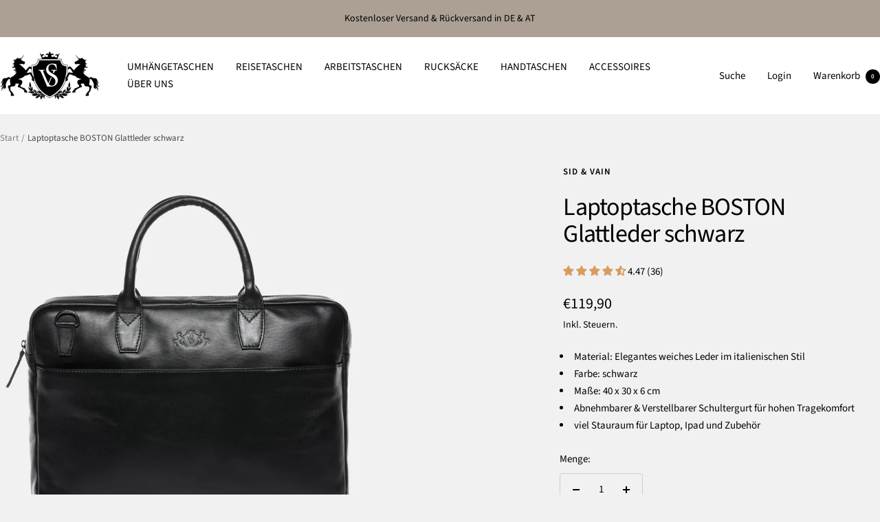

--- FILE ---
content_type: text/html; charset=utf-8
request_url: https://sid-vain.com/de-at/products/sid-vain-laptoptasche-boston-glattleder-schwarz-businesstasche-laptoptasche
body_size: 64882
content:
<!doctype html><html class="no-js" lang="de" dir="ltr">
  <head>
    <meta charset="utf-8">
    <meta name="viewport" content="width=device-width, initial-scale=1.0, height=device-height, minimum-scale=1.0, maximum-scale=1.0">
    <meta name="theme-color" content="#ffffff">

    <title>Laptoptasche BOSTON Glattleder schwarz</title><meta name="description" content="Material: Elegantes weiches Leder im italienischen StilFarbe: schwarzMaße: 40 x 30 x 6 cmAbnehmbarer &amp;amp; Verstellbarer Schultergurt für hohen Tragekomfortviel Stauraum für Laptop, Ipad und Zubehör"><link rel="canonical" href="https://sid-vain.com/de-at/products/sid-vain-laptoptasche-boston-glattleder-schwarz-businesstasche-laptoptasche"><link rel="shortcut icon" href="//sid-vain.com/cdn/shop/files/Sid-vain-icon-free.png?v=1679508671&width=96" type="image/png"><link rel="preconnect" href="https://cdn.shopify.com">
    <link rel="dns-prefetch" href="https://productreviews.shopifycdn.com">
    <link rel="dns-prefetch" href="https://www.google-analytics.com"><link rel="preconnect" href="https://fonts.shopifycdn.com" crossorigin><link rel="preload" as="style" href="//sid-vain.com/cdn/shop/t/26/assets/theme.css?v=179595104214624339351764260944">
    <link rel="preload" as="script" href="//sid-vain.com/cdn/shop/t/26/assets/vendor.js?v=32643890569905814191764083938">
    <link rel="preload" as="script" href="//sid-vain.com/cdn/shop/t/26/assets/theme.js?v=13336148083894211201764083936"><link rel="preload" as="fetch" href="/de-at/products/sid-vain-laptoptasche-boston-glattleder-schwarz-businesstasche-laptoptasche.js" crossorigin><link rel="preload" as="script" href="//sid-vain.com/cdn/shop/t/26/assets/flickity.js?v=176646718982628074891764083940"><meta property="og:type" content="product">
  <meta property="og:title" content="Laptoptasche BOSTON Glattleder schwarz">
  <meta property="product:price:amount" content="119,90">
  <meta property="product:price:currency" content="EUR">
  <meta property="product:availability" content="in stock"><meta property="og:image" content="http://sid-vain.com/cdn/shop/products/LS_R6132_edit_634c1684-c365-4001-8bed-0c7a402c6097.jpg?v=1678295652&width=1024">
  <meta property="og:image:secure_url" content="https://sid-vain.com/cdn/shop/products/LS_R6132_edit_634c1684-c365-4001-8bed-0c7a402c6097.jpg?v=1678295652&width=1024">
  <meta property="og:image:width" content="1800">
  <meta property="og:image:height" content="1800"><meta property="og:description" content="Material: Elegantes weiches Leder im italienischen StilFarbe: schwarzMaße: 40 x 30 x 6 cmAbnehmbarer &amp;amp; Verstellbarer Schultergurt für hohen Tragekomfortviel Stauraum für Laptop, Ipad und Zubehör"><meta property="og:url" content="https://sid-vain.com/de-at/products/sid-vain-laptoptasche-boston-glattleder-schwarz-businesstasche-laptoptasche">
<meta property="og:site_name" content="SID&amp;VAIN"><meta name="twitter:card" content="summary"><meta name="twitter:title" content="Laptoptasche BOSTON Glattleder schwarz">
  <meta name="twitter:description" content="Material: Elegantes weiches Leder im italienischen StilFarbe: schwarzMaße: 40 x 30 x 6 cmAbnehmbarer &amp;amp; Verstellbarer Schultergurt für hohen Tragekomfortviel Stauraum für Laptop, Ipad und Zubehör"><meta name="twitter:image" content="https://sid-vain.com/cdn/shop/products/LS_R6132_edit_634c1684-c365-4001-8bed-0c7a402c6097.jpg?v=1678295652&width=1200">
  <meta name="twitter:image:alt" content="">
    <script type="application/ld+json">{"@context":"http:\/\/schema.org\/","@id":"\/de-at\/products\/sid-vain-laptoptasche-boston-glattleder-schwarz-businesstasche-laptoptasche#product","@type":"Product","brand":{"@type":"Brand","name":"SID \u0026 VAIN"},"category":"","description":"Material: Elegantes weiches Leder im italienischen StilFarbe: schwarzMaße: 40 x 30 x 6 cmAbnehmbarer \u0026amp; Verstellbarer Schultergurt für hohen Tragekomfortviel Stauraum für Laptop, Ipad und Zubehör","gtin":"7640281915599","image":"https:\/\/sid-vain.com\/cdn\/shop\/products\/LS_R6132_edit_634c1684-c365-4001-8bed-0c7a402c6097.jpg?v=1678295652\u0026width=1920","name":"Laptoptasche BOSTON Glattleder schwarz","offers":{"@id":"\/de-at\/products\/sid-vain-laptoptasche-boston-glattleder-schwarz-businesstasche-laptoptasche?variant=44601624527151#offer","@type":"Offer","availability":"http:\/\/schema.org\/InStock","price":"119.90","priceCurrency":"EUR","url":"https:\/\/sid-vain.com\/de-at\/products\/sid-vain-laptoptasche-boston-glattleder-schwarz-businesstasche-laptoptasche?variant=44601624527151"},"sku":"4844","url":"https:\/\/sid-vain.com\/de-at\/products\/sid-vain-laptoptasche-boston-glattleder-schwarz-businesstasche-laptoptasche"}</script><script type="application/ld+json">
  {
    "@context": "https://schema.org",
    "@type": "BreadcrumbList",
    "itemListElement": [{
        "@type": "ListItem",
        "position": 1,
        "name": "Start",
        "item": "https://sid-vain.com"
      },{
            "@type": "ListItem",
            "position": 2,
            "name": "Laptoptasche BOSTON Glattleder schwarz",
            "item": "https://sid-vain.com/de-at/products/sid-vain-laptoptasche-boston-glattleder-schwarz-businesstasche-laptoptasche"
          }]
  }
</script>
    <link rel="preload" href="//sid-vain.com/cdn/fonts/source_sans_pro/sourcesanspro_n4.50ae3e156aed9a794db7e94c4d00984c7b66616c.woff2" as="font" type="font/woff2" crossorigin><link rel="preload" href="//sid-vain.com/cdn/fonts/source_sans_pro/sourcesanspro_n4.50ae3e156aed9a794db7e94c4d00984c7b66616c.woff2" as="font" type="font/woff2" crossorigin><style>
  /* Typography (heading) */
  @font-face {
  font-family: "Source Sans Pro";
  font-weight: 400;
  font-style: normal;
  font-display: swap;
  src: url("//sid-vain.com/cdn/fonts/source_sans_pro/sourcesanspro_n4.50ae3e156aed9a794db7e94c4d00984c7b66616c.woff2") format("woff2"),
       url("//sid-vain.com/cdn/fonts/source_sans_pro/sourcesanspro_n4.d1662e048bd96ae7123e46600ff9744c0d84502d.woff") format("woff");
}

@font-face {
  font-family: "Source Sans Pro";
  font-weight: 400;
  font-style: italic;
  font-display: swap;
  src: url("//sid-vain.com/cdn/fonts/source_sans_pro/sourcesanspro_i4.130f29b9baa0095b80aea9236ca9ef6ab0069c67.woff2") format("woff2"),
       url("//sid-vain.com/cdn/fonts/source_sans_pro/sourcesanspro_i4.6146c8c8ae7b8853ccbbc8b859fcf805016ee743.woff") format("woff");
}

/* Typography (body) */
  @font-face {
  font-family: "Source Sans Pro";
  font-weight: 400;
  font-style: normal;
  font-display: swap;
  src: url("//sid-vain.com/cdn/fonts/source_sans_pro/sourcesanspro_n4.50ae3e156aed9a794db7e94c4d00984c7b66616c.woff2") format("woff2"),
       url("//sid-vain.com/cdn/fonts/source_sans_pro/sourcesanspro_n4.d1662e048bd96ae7123e46600ff9744c0d84502d.woff") format("woff");
}

@font-face {
  font-family: "Source Sans Pro";
  font-weight: 400;
  font-style: italic;
  font-display: swap;
  src: url("//sid-vain.com/cdn/fonts/source_sans_pro/sourcesanspro_i4.130f29b9baa0095b80aea9236ca9ef6ab0069c67.woff2") format("woff2"),
       url("//sid-vain.com/cdn/fonts/source_sans_pro/sourcesanspro_i4.6146c8c8ae7b8853ccbbc8b859fcf805016ee743.woff") format("woff");
}

@font-face {
  font-family: "Source Sans Pro";
  font-weight: 600;
  font-style: normal;
  font-display: swap;
  src: url("//sid-vain.com/cdn/fonts/source_sans_pro/sourcesanspro_n6.cdbfc001bf7647698fff34a09dc1c625e4008e01.woff2") format("woff2"),
       url("//sid-vain.com/cdn/fonts/source_sans_pro/sourcesanspro_n6.75b644b223b15254f28282d56f730f2224564c8d.woff") format("woff");
}

@font-face {
  font-family: "Source Sans Pro";
  font-weight: 600;
  font-style: italic;
  font-display: swap;
  src: url("//sid-vain.com/cdn/fonts/source_sans_pro/sourcesanspro_i6.a7a1818228124da83a70eb72b7d34bc48e82dcd5.woff2") format("woff2"),
       url("//sid-vain.com/cdn/fonts/source_sans_pro/sourcesanspro_i6.b8fa4504ffc1355d545c5cb21d13a938148a52fa.woff") format("woff");
}

:root {--heading-color: 0, 0, 0;
    --text-color: 0, 0, 0;
    --background: 241, 241, 241;
    --secondary-background: 175, 152, 146;
    --border-color: 205, 205, 205;
    --border-color-darker: 145, 145, 145;
    --success-color: 46, 158, 123;
    --success-background: 202, 224, 217;
    --error-color: 222, 42, 42;
    --error-background: 240, 227, 227;
    --primary-button-background: 86, 17, 42;
    --primary-button-text-color: 255, 255, 255;
    --secondary-button-background: 247, 174, 166;
    --secondary-button-text-color: 86, 17, 42;
    --product-star-rating: 246, 164, 41;
    --product-on-sale-accent: 145, 59, 89;
    --product-sold-out-accent: 111, 113, 155;
    --product-custom-label-background: 64, 93, 230;
    --product-custom-label-text-color: 255, 255, 255;
    --product-custom-label-2-background: 138, 90, 59;
    --product-custom-label-2-text-color: 255, 255, 255;
    --product-low-stock-text-color: 222, 42, 42;
    --product-in-stock-text-color: 46, 158, 123;
    --loading-bar-background: 0, 0, 0;

    /* We duplicate some "base" colors as root colors, which is useful to use on drawer elements or popover without. Those should not be overridden to avoid issues */
    --root-heading-color: 0, 0, 0;
    --root-text-color: 0, 0, 0;
    --root-background: 241, 241, 241;
    --root-border-color: 205, 205, 205;
    --root-primary-button-background: 86, 17, 42;
    --root-primary-button-text-color: 255, 255, 255;

    --base-font-size: 15px;
    --heading-font-family: "Source Sans Pro", sans-serif;
    --heading-font-weight: 400;
    --heading-font-style: normal;
    --heading-text-transform: normal;
    --text-font-family: "Source Sans Pro", sans-serif;
    --text-font-weight: 400;
    --text-font-style: normal;
    --text-font-bold-weight: 600;

    /* Typography (font size) */
    --heading-xxsmall-font-size: 11px;
    --heading-xsmall-font-size: 11px;
    --heading-small-font-size: 12px;
    --heading-large-font-size: 36px;
    --heading-h1-font-size: 36px;
    --heading-h2-font-size: 30px;
    --heading-h3-font-size: 26px;
    --heading-h4-font-size: 24px;
    --heading-h5-font-size: 20px;
    --heading-h6-font-size: 16px;

    /* Control the look and feel of the theme by changing radius of various elements */
    --button-border-radius: 4px;
    --block-border-radius: 8px;
    --block-border-radius-reduced: 4px;
    --color-swatch-border-radius: 100%;

    /* Button size */
    --button-height: 48px;
    --button-small-height: 40px;

    /* Form related */
    --form-input-field-height: 48px;
    --form-input-gap: 16px;
    --form-submit-margin: 24px;

    /* Product listing related variables */
    --product-list-block-spacing: 32px;

    /* Video related */
    --play-button-background: 241, 241, 241;
    --play-button-arrow: 0, 0, 0;

    /* RTL support */
    --transform-logical-flip: 1;
    --transform-origin-start: left;
    --transform-origin-end: right;

    /* Other */
    --zoom-cursor-svg-url: url(//sid-vain.com/cdn/shop/t/26/assets/zoom-cursor.svg?v=48382428592167679781764083957);
    --arrow-right-svg-url: url(//sid-vain.com/cdn/shop/t/26/assets/arrow-right.svg?v=767533007870199191764083957);
    --arrow-left-svg-url: url(//sid-vain.com/cdn/shop/t/26/assets/arrow-left.svg?v=177767533341674503171764083957);

    /* Some useful variables that we can reuse in our CSS. Some explanation are needed for some of them:
       - container-max-width-minus-gutters: represents the container max width without the edge gutters
       - container-outer-width: considering the screen width, represent all the space outside the container
       - container-outer-margin: same as container-outer-width but get set to 0 inside a container
       - container-inner-width: the effective space inside the container (minus gutters)
       - grid-column-width: represents the width of a single column of the grid
       - vertical-breather: this is a variable that defines the global "spacing" between sections, and inside the section
                            to create some "breath" and minimum spacing
     */
    --container-max-width: 1600px;
    --container-gutter: 24px;
    --container-max-width-minus-gutters: calc(var(--container-max-width) - (var(--container-gutter)) * 2);
    --container-outer-width: max(calc((100vw - var(--container-max-width-minus-gutters)) / 2), var(--container-gutter));
    --container-outer-margin: var(--container-outer-width);
    --container-inner-width: calc(100vw - var(--container-outer-width) * 2);

    --grid-column-count: 10;
    --grid-gap: 24px;
    --grid-column-width: calc((100vw - var(--container-outer-width) * 2 - var(--grid-gap) * (var(--grid-column-count) - 1)) / var(--grid-column-count));

    --vertical-breather: 48px;
    --vertical-breather-tight: 48px;

    /* Shopify related variables */
    --payment-terms-background-color: #f1f1f1;
  }

  @media screen and (min-width: 741px) {
    :root {
      --container-gutter: 40px;
      --grid-column-count: 20;
      --vertical-breather: 64px;
      --vertical-breather-tight: 64px;

      /* Typography (font size) */
      --heading-xsmall-font-size: 12px;
      --heading-small-font-size: 13px;
      --heading-large-font-size: 52px;
      --heading-h1-font-size: 48px;
      --heading-h2-font-size: 38px;
      --heading-h3-font-size: 32px;
      --heading-h4-font-size: 24px;
      --heading-h5-font-size: 20px;
      --heading-h6-font-size: 18px;

      /* Form related */
      --form-input-field-height: 52px;
      --form-submit-margin: 32px;

      /* Button size */
      --button-height: 52px;
      --button-small-height: 44px;
    }
  }

  @media screen and (min-width: 1200px) {
    :root {
      --vertical-breather: 80px;
      --vertical-breather-tight: 64px;
      --product-list-block-spacing: 48px;

      /* Typography */
      --heading-large-font-size: 64px;
      --heading-h1-font-size: 56px;
      --heading-h2-font-size: 48px;
      --heading-h3-font-size: 36px;
      --heading-h4-font-size: 30px;
      --heading-h5-font-size: 24px;
      --heading-h6-font-size: 18px;
    }
  }

  @media screen and (min-width: 1600px) {
    :root {
      --vertical-breather: 90px;
      --vertical-breather-tight: 64px;
    }
  }
</style>
    <script>
  // This allows to expose several variables to the global scope, to be used in scripts
  window.themeVariables = {
    settings: {
      direction: "ltr",
      pageType: "product",
      cartCount: 0,
      moneyFormat: "€{{amount_with_comma_separator}}",
      moneyWithCurrencyFormat: "€{{amount_with_comma_separator}} EUR",
      showVendor: false,
      discountMode: "saving",
      currencyCodeEnabled: false,
      cartType: "drawer",
      cartCurrency: "EUR",
      mobileZoomFactor: 2.5
    },

    routes: {
      host: "sid-vain.com",
      rootUrl: "\/de-at",
      rootUrlWithoutSlash: "\/de-at",
      cartUrl: "\/de-at\/cart",
      cartAddUrl: "\/de-at\/cart\/add",
      cartChangeUrl: "\/de-at\/cart\/change",
      searchUrl: "\/de-at\/search",
      predictiveSearchUrl: "\/de-at\/search\/suggest",
      productRecommendationsUrl: "\/de-at\/recommendations\/products"
    },

    strings: {
      accessibilityDelete: "Löschen",
      accessibilityClose: "Schließen",
      collectionSoldOut: "Ausverkauft",
      collectionDiscount: "Spare @savings@",
      productSalePrice: "Angebotspreis",
      productRegularPrice: "Regulärer Preis",
      productFormUnavailable: "Nicht verfügbar",
      productFormSoldOut: "Ausverkauft",
      productFormPreOrder: "Vorbestellen",
      productFormAddToCart: "Zum Warenkorb hinzufügen",
      searchNoResults: "Es konnten keine Ergebnisse gefunden werden.",
      searchNewSearch: "Neue Suche",
      searchProducts: "Produkte",
      searchArticles: "Blogbeiträge",
      searchPages: "Seiten",
      searchCollections: "Kategorien",
      cartViewCart: "Warenkorb ansehen",
      cartItemAdded: "Produkt zum Warenkorb hinzugefügt!",
      cartItemAddedShort: "Zum Warenkorb hinzugefügt!",
      cartAddOrderNote: "Notiz hinzufügen",
      cartEditOrderNote: "Notiz bearbeiten",
      shippingEstimatorNoResults: "Entschuldige, wir liefern leider niche an Deine Adresse.",
      shippingEstimatorOneResult: "Es gibt eine Versandklasse für Deine Adresse:",
      shippingEstimatorMultipleResults: "Es gibt mehrere Versandklassen für Deine Adresse:",
      shippingEstimatorError: "Ein oder mehrere Fehler sind beim Abrufen der Versandklassen aufgetreten:"
    },

    libs: {
      flickity: "\/\/sid-vain.com\/cdn\/shop\/t\/26\/assets\/flickity.js?v=176646718982628074891764083940",
      photoswipe: "\/\/sid-vain.com\/cdn\/shop\/t\/26\/assets\/photoswipe.js?v=132268647426145925301764083942",
      qrCode: "\/\/sid-vain.com\/cdn\/shopifycloud\/storefront\/assets\/themes_support\/vendor\/qrcode-3f2b403b.js"
    },

    breakpoints: {
      phone: 'screen and (max-width: 740px)',
      tablet: 'screen and (min-width: 741px) and (max-width: 999px)',
      tabletAndUp: 'screen and (min-width: 741px)',
      pocket: 'screen and (max-width: 999px)',
      lap: 'screen and (min-width: 1000px) and (max-width: 1199px)',
      lapAndUp: 'screen and (min-width: 1000px)',
      desktop: 'screen and (min-width: 1200px)',
      wide: 'screen and (min-width: 1400px)'
    }
  };

  window.addEventListener('pageshow', async () => {
    const cartContent = await (await fetch(`${window.themeVariables.routes.cartUrl}.js`, {cache: 'reload'})).json();
    document.documentElement.dispatchEvent(new CustomEvent('cart:refresh', {detail: {cart: cartContent}}));
  });

  if ('noModule' in HTMLScriptElement.prototype) {
    // Old browsers (like IE) that does not support module will be considered as if not executing JS at all
    document.documentElement.className = document.documentElement.className.replace('no-js', 'js');

    requestAnimationFrame(() => {
      const viewportHeight = (window.visualViewport ? window.visualViewport.height : document.documentElement.clientHeight);
      document.documentElement.style.setProperty('--window-height',viewportHeight + 'px');
    });
  }// We save the product ID in local storage to be eventually used for recently viewed section
    try {
      const items = JSON.parse(localStorage.getItem('theme:recently-viewed-products') || '[]');

      // We check if the current product already exists, and if it does not, we add it at the start
      if (!items.includes(8147348324655)) {
        items.unshift(8147348324655);
      }

      localStorage.setItem('theme:recently-viewed-products', JSON.stringify(items.slice(0, 20)));
    } catch (e) {
      // Safari in private mode does not allow setting item, we silently fail
    }</script>

    <link rel="stylesheet" href="//sid-vain.com/cdn/shop/t/26/assets/theme.css?v=179595104214624339351764260944">

    <script src="//sid-vain.com/cdn/shop/t/26/assets/vendor.js?v=32643890569905814191764083938" defer></script>
    <script src="//sid-vain.com/cdn/shop/t/26/assets/theme.js?v=13336148083894211201764083936" defer></script>
    <script src="//sid-vain.com/cdn/shop/t/26/assets/custom.js?v=167639537848865775061764083936" defer></script>

    <script>window.performance && window.performance.mark && window.performance.mark('shopify.content_for_header.start');</script><meta name="google-site-verification" content="S28bf3sWHfCjMokfKVE55IU-0sK1o46iPPZcDkeDqXg">
<meta id="shopify-digital-wallet" name="shopify-digital-wallet" content="/70890193199/digital_wallets/dialog">
<meta name="shopify-checkout-api-token" content="811dce7e3d80b0d9465aa02c330367da">
<meta id="in-context-paypal-metadata" data-shop-id="70890193199" data-venmo-supported="false" data-environment="production" data-locale="de_DE" data-paypal-v4="true" data-currency="EUR">
<link rel="alternate" hreflang="x-default" href="https://sid-vain.com/products/sid-vain-laptoptasche-boston-glattleder-schwarz-businesstasche-laptoptasche">
<link rel="alternate" hreflang="de" href="https://sid-vain.com/products/sid-vain-laptoptasche-boston-glattleder-schwarz-businesstasche-laptoptasche">
<link rel="alternate" hreflang="en" href="https://sid-vain.com/en/products/sid-vain-laptoptasche-boston-glattleder-schwarz-businesstasche-laptoptasche">
<link rel="alternate" hreflang="de-AT" href="https://sid-vain.com/de-at/products/sid-vain-laptoptasche-boston-glattleder-schwarz-businesstasche-laptoptasche">
<link rel="alternate" type="application/json+oembed" href="https://sid-vain.com/de-at/products/sid-vain-laptoptasche-boston-glattleder-schwarz-businesstasche-laptoptasche.oembed">
<script async="async" src="/checkouts/internal/preloads.js?locale=de-AT"></script>
<link rel="preconnect" href="https://shop.app" crossorigin="anonymous">
<script async="async" src="https://shop.app/checkouts/internal/preloads.js?locale=de-AT&shop_id=70890193199" crossorigin="anonymous"></script>
<script id="apple-pay-shop-capabilities" type="application/json">{"shopId":70890193199,"countryCode":"DE","currencyCode":"EUR","merchantCapabilities":["supports3DS"],"merchantId":"gid:\/\/shopify\/Shop\/70890193199","merchantName":"SID\u0026VAIN","requiredBillingContactFields":["postalAddress","email"],"requiredShippingContactFields":["postalAddress","email"],"shippingType":"shipping","supportedNetworks":["visa","maestro","masterCard","amex"],"total":{"type":"pending","label":"SID\u0026VAIN","amount":"1.00"},"shopifyPaymentsEnabled":true,"supportsSubscriptions":true}</script>
<script id="shopify-features" type="application/json">{"accessToken":"811dce7e3d80b0d9465aa02c330367da","betas":["rich-media-storefront-analytics"],"domain":"sid-vain.com","predictiveSearch":true,"shopId":70890193199,"locale":"de"}</script>
<script>var Shopify = Shopify || {};
Shopify.shop = "sid-vain-8894.myshopify.com";
Shopify.locale = "de";
Shopify.currency = {"active":"EUR","rate":"1.0"};
Shopify.country = "AT";
Shopify.theme = {"name":"Aktualisierte Kopie von 13.01.2025 Copy Reiseta...","id":183426679164,"schema_name":"Focal","schema_version":"12.7.1","theme_store_id":714,"role":"main"};
Shopify.theme.handle = "null";
Shopify.theme.style = {"id":null,"handle":null};
Shopify.cdnHost = "sid-vain.com/cdn";
Shopify.routes = Shopify.routes || {};
Shopify.routes.root = "/de-at/";</script>
<script type="module">!function(o){(o.Shopify=o.Shopify||{}).modules=!0}(window);</script>
<script>!function(o){function n(){var o=[];function n(){o.push(Array.prototype.slice.apply(arguments))}return n.q=o,n}var t=o.Shopify=o.Shopify||{};t.loadFeatures=n(),t.autoloadFeatures=n()}(window);</script>
<script>
  window.ShopifyPay = window.ShopifyPay || {};
  window.ShopifyPay.apiHost = "shop.app\/pay";
  window.ShopifyPay.redirectState = null;
</script>
<script id="shop-js-analytics" type="application/json">{"pageType":"product"}</script>
<script defer="defer" async type="module" src="//sid-vain.com/cdn/shopifycloud/shop-js/modules/v2/client.init-shop-cart-sync_HUjMWWU5.de.esm.js"></script>
<script defer="defer" async type="module" src="//sid-vain.com/cdn/shopifycloud/shop-js/modules/v2/chunk.common_QpfDqRK1.esm.js"></script>
<script type="module">
  await import("//sid-vain.com/cdn/shopifycloud/shop-js/modules/v2/client.init-shop-cart-sync_HUjMWWU5.de.esm.js");
await import("//sid-vain.com/cdn/shopifycloud/shop-js/modules/v2/chunk.common_QpfDqRK1.esm.js");

  window.Shopify.SignInWithShop?.initShopCartSync?.({"fedCMEnabled":true,"windoidEnabled":true});

</script>
<script>
  window.Shopify = window.Shopify || {};
  if (!window.Shopify.featureAssets) window.Shopify.featureAssets = {};
  window.Shopify.featureAssets['shop-js'] = {"shop-cart-sync":["modules/v2/client.shop-cart-sync_ByUgVWtJ.de.esm.js","modules/v2/chunk.common_QpfDqRK1.esm.js"],"init-fed-cm":["modules/v2/client.init-fed-cm_CVqhkk-1.de.esm.js","modules/v2/chunk.common_QpfDqRK1.esm.js"],"shop-button":["modules/v2/client.shop-button_B0pFlqys.de.esm.js","modules/v2/chunk.common_QpfDqRK1.esm.js"],"shop-cash-offers":["modules/v2/client.shop-cash-offers_CaaeZ5wd.de.esm.js","modules/v2/chunk.common_QpfDqRK1.esm.js","modules/v2/chunk.modal_CS8dP9kO.esm.js"],"init-windoid":["modules/v2/client.init-windoid_B-gyVqfY.de.esm.js","modules/v2/chunk.common_QpfDqRK1.esm.js"],"shop-toast-manager":["modules/v2/client.shop-toast-manager_DgTeluS3.de.esm.js","modules/v2/chunk.common_QpfDqRK1.esm.js"],"init-shop-email-lookup-coordinator":["modules/v2/client.init-shop-email-lookup-coordinator_C5I212n4.de.esm.js","modules/v2/chunk.common_QpfDqRK1.esm.js"],"init-shop-cart-sync":["modules/v2/client.init-shop-cart-sync_HUjMWWU5.de.esm.js","modules/v2/chunk.common_QpfDqRK1.esm.js"],"avatar":["modules/v2/client.avatar_BTnouDA3.de.esm.js"],"pay-button":["modules/v2/client.pay-button_CJaF-UDc.de.esm.js","modules/v2/chunk.common_QpfDqRK1.esm.js"],"init-customer-accounts":["modules/v2/client.init-customer-accounts_BI_wUvuR.de.esm.js","modules/v2/client.shop-login-button_DTPR4l75.de.esm.js","modules/v2/chunk.common_QpfDqRK1.esm.js","modules/v2/chunk.modal_CS8dP9kO.esm.js"],"init-shop-for-new-customer-accounts":["modules/v2/client.init-shop-for-new-customer-accounts_C4qR5Wl-.de.esm.js","modules/v2/client.shop-login-button_DTPR4l75.de.esm.js","modules/v2/chunk.common_QpfDqRK1.esm.js","modules/v2/chunk.modal_CS8dP9kO.esm.js"],"shop-login-button":["modules/v2/client.shop-login-button_DTPR4l75.de.esm.js","modules/v2/chunk.common_QpfDqRK1.esm.js","modules/v2/chunk.modal_CS8dP9kO.esm.js"],"init-customer-accounts-sign-up":["modules/v2/client.init-customer-accounts-sign-up_SG5gYFpP.de.esm.js","modules/v2/client.shop-login-button_DTPR4l75.de.esm.js","modules/v2/chunk.common_QpfDqRK1.esm.js","modules/v2/chunk.modal_CS8dP9kO.esm.js"],"shop-follow-button":["modules/v2/client.shop-follow-button_CmMsyvrH.de.esm.js","modules/v2/chunk.common_QpfDqRK1.esm.js","modules/v2/chunk.modal_CS8dP9kO.esm.js"],"checkout-modal":["modules/v2/client.checkout-modal_tfCxQqrq.de.esm.js","modules/v2/chunk.common_QpfDqRK1.esm.js","modules/v2/chunk.modal_CS8dP9kO.esm.js"],"lead-capture":["modules/v2/client.lead-capture_Ccz5Zm6k.de.esm.js","modules/v2/chunk.common_QpfDqRK1.esm.js","modules/v2/chunk.modal_CS8dP9kO.esm.js"],"shop-login":["modules/v2/client.shop-login_BfivnucW.de.esm.js","modules/v2/chunk.common_QpfDqRK1.esm.js","modules/v2/chunk.modal_CS8dP9kO.esm.js"],"payment-terms":["modules/v2/client.payment-terms_D2Mn0eFV.de.esm.js","modules/v2/chunk.common_QpfDqRK1.esm.js","modules/v2/chunk.modal_CS8dP9kO.esm.js"]};
</script>
<script id="__st">var __st={"a":70890193199,"offset":3600,"reqid":"d55d910d-3c23-45d4-a110-42712f06d956-1768607273","pageurl":"sid-vain.com\/de-at\/products\/sid-vain-laptoptasche-boston-glattleder-schwarz-businesstasche-laptoptasche","u":"b0b057752564","p":"product","rtyp":"product","rid":8147348324655};</script>
<script>window.ShopifyPaypalV4VisibilityTracking = true;</script>
<script id="captcha-bootstrap">!function(){'use strict';const t='contact',e='account',n='new_comment',o=[[t,t],['blogs',n],['comments',n],[t,'customer']],c=[[e,'customer_login'],[e,'guest_login'],[e,'recover_customer_password'],[e,'create_customer']],r=t=>t.map((([t,e])=>`form[action*='/${t}']:not([data-nocaptcha='true']) input[name='form_type'][value='${e}']`)).join(','),a=t=>()=>t?[...document.querySelectorAll(t)].map((t=>t.form)):[];function s(){const t=[...o],e=r(t);return a(e)}const i='password',u='form_key',d=['recaptcha-v3-token','g-recaptcha-response','h-captcha-response',i],f=()=>{try{return window.sessionStorage}catch{return}},m='__shopify_v',_=t=>t.elements[u];function p(t,e,n=!1){try{const o=window.sessionStorage,c=JSON.parse(o.getItem(e)),{data:r}=function(t){const{data:e,action:n}=t;return t[m]||n?{data:e,action:n}:{data:t,action:n}}(c);for(const[e,n]of Object.entries(r))t.elements[e]&&(t.elements[e].value=n);n&&o.removeItem(e)}catch(o){console.error('form repopulation failed',{error:o})}}const l='form_type',E='cptcha';function T(t){t.dataset[E]=!0}const w=window,h=w.document,L='Shopify',v='ce_forms',y='captcha';let A=!1;((t,e)=>{const n=(g='f06e6c50-85a8-45c8-87d0-21a2b65856fe',I='https://cdn.shopify.com/shopifycloud/storefront-forms-hcaptcha/ce_storefront_forms_captcha_hcaptcha.v1.5.2.iife.js',D={infoText:'Durch hCaptcha geschützt',privacyText:'Datenschutz',termsText:'Allgemeine Geschäftsbedingungen'},(t,e,n)=>{const o=w[L][v],c=o.bindForm;if(c)return c(t,g,e,D).then(n);var r;o.q.push([[t,g,e,D],n]),r=I,A||(h.body.append(Object.assign(h.createElement('script'),{id:'captcha-provider',async:!0,src:r})),A=!0)});var g,I,D;w[L]=w[L]||{},w[L][v]=w[L][v]||{},w[L][v].q=[],w[L][y]=w[L][y]||{},w[L][y].protect=function(t,e){n(t,void 0,e),T(t)},Object.freeze(w[L][y]),function(t,e,n,w,h,L){const[v,y,A,g]=function(t,e,n){const i=e?o:[],u=t?c:[],d=[...i,...u],f=r(d),m=r(i),_=r(d.filter((([t,e])=>n.includes(e))));return[a(f),a(m),a(_),s()]}(w,h,L),I=t=>{const e=t.target;return e instanceof HTMLFormElement?e:e&&e.form},D=t=>v().includes(t);t.addEventListener('submit',(t=>{const e=I(t);if(!e)return;const n=D(e)&&!e.dataset.hcaptchaBound&&!e.dataset.recaptchaBound,o=_(e),c=g().includes(e)&&(!o||!o.value);(n||c)&&t.preventDefault(),c&&!n&&(function(t){try{if(!f())return;!function(t){const e=f();if(!e)return;const n=_(t);if(!n)return;const o=n.value;o&&e.removeItem(o)}(t);const e=Array.from(Array(32),(()=>Math.random().toString(36)[2])).join('');!function(t,e){_(t)||t.append(Object.assign(document.createElement('input'),{type:'hidden',name:u})),t.elements[u].value=e}(t,e),function(t,e){const n=f();if(!n)return;const o=[...t.querySelectorAll(`input[type='${i}']`)].map((({name:t})=>t)),c=[...d,...o],r={};for(const[a,s]of new FormData(t).entries())c.includes(a)||(r[a]=s);n.setItem(e,JSON.stringify({[m]:1,action:t.action,data:r}))}(t,e)}catch(e){console.error('failed to persist form',e)}}(e),e.submit())}));const S=(t,e)=>{t&&!t.dataset[E]&&(n(t,e.some((e=>e===t))),T(t))};for(const o of['focusin','change'])t.addEventListener(o,(t=>{const e=I(t);D(e)&&S(e,y())}));const B=e.get('form_key'),M=e.get(l),P=B&&M;t.addEventListener('DOMContentLoaded',(()=>{const t=y();if(P)for(const e of t)e.elements[l].value===M&&p(e,B);[...new Set([...A(),...v().filter((t=>'true'===t.dataset.shopifyCaptcha))])].forEach((e=>S(e,t)))}))}(h,new URLSearchParams(w.location.search),n,t,e,['guest_login'])})(!0,!0)}();</script>
<script integrity="sha256-4kQ18oKyAcykRKYeNunJcIwy7WH5gtpwJnB7kiuLZ1E=" data-source-attribution="shopify.loadfeatures" defer="defer" src="//sid-vain.com/cdn/shopifycloud/storefront/assets/storefront/load_feature-a0a9edcb.js" crossorigin="anonymous"></script>
<script crossorigin="anonymous" defer="defer" src="//sid-vain.com/cdn/shopifycloud/storefront/assets/shopify_pay/storefront-65b4c6d7.js?v=20250812"></script>
<script data-source-attribution="shopify.dynamic_checkout.dynamic.init">var Shopify=Shopify||{};Shopify.PaymentButton=Shopify.PaymentButton||{isStorefrontPortableWallets:!0,init:function(){window.Shopify.PaymentButton.init=function(){};var t=document.createElement("script");t.src="https://sid-vain.com/cdn/shopifycloud/portable-wallets/latest/portable-wallets.de.js",t.type="module",document.head.appendChild(t)}};
</script>
<script data-source-attribution="shopify.dynamic_checkout.buyer_consent">
  function portableWalletsHideBuyerConsent(e){var t=document.getElementById("shopify-buyer-consent"),n=document.getElementById("shopify-subscription-policy-button");t&&n&&(t.classList.add("hidden"),t.setAttribute("aria-hidden","true"),n.removeEventListener("click",e))}function portableWalletsShowBuyerConsent(e){var t=document.getElementById("shopify-buyer-consent"),n=document.getElementById("shopify-subscription-policy-button");t&&n&&(t.classList.remove("hidden"),t.removeAttribute("aria-hidden"),n.addEventListener("click",e))}window.Shopify?.PaymentButton&&(window.Shopify.PaymentButton.hideBuyerConsent=portableWalletsHideBuyerConsent,window.Shopify.PaymentButton.showBuyerConsent=portableWalletsShowBuyerConsent);
</script>
<script data-source-attribution="shopify.dynamic_checkout.cart.bootstrap">document.addEventListener("DOMContentLoaded",(function(){function t(){return document.querySelector("shopify-accelerated-checkout-cart, shopify-accelerated-checkout")}if(t())Shopify.PaymentButton.init();else{new MutationObserver((function(e,n){t()&&(Shopify.PaymentButton.init(),n.disconnect())})).observe(document.body,{childList:!0,subtree:!0})}}));
</script>
<link id="shopify-accelerated-checkout-styles" rel="stylesheet" media="screen" href="https://sid-vain.com/cdn/shopifycloud/portable-wallets/latest/accelerated-checkout-backwards-compat.css" crossorigin="anonymous">
<style id="shopify-accelerated-checkout-cart">
        #shopify-buyer-consent {
  margin-top: 1em;
  display: inline-block;
  width: 100%;
}

#shopify-buyer-consent.hidden {
  display: none;
}

#shopify-subscription-policy-button {
  background: none;
  border: none;
  padding: 0;
  text-decoration: underline;
  font-size: inherit;
  cursor: pointer;
}

#shopify-subscription-policy-button::before {
  box-shadow: none;
}

      </style>

<script>window.performance && window.performance.mark && window.performance.mark('shopify.content_for_header.end');</script>
  <!-- BEGIN app block: shopify://apps/judge-me-reviews/blocks/judgeme_core/61ccd3b1-a9f2-4160-9fe9-4fec8413e5d8 --><!-- Start of Judge.me Core -->






<link rel="dns-prefetch" href="https://cdnwidget.judge.me">
<link rel="dns-prefetch" href="https://cdn.judge.me">
<link rel="dns-prefetch" href="https://cdn1.judge.me">
<link rel="dns-prefetch" href="https://api.judge.me">

<script data-cfasync='false' class='jdgm-settings-script'>window.jdgmSettings={"pagination":5,"disable_web_reviews":false,"badge_no_review_text":"Keine Bewertungen","badge_n_reviews_text":"{{ average_rating }} ({{ n }})","badge_star_color":"#d89c5f","hide_badge_preview_if_no_reviews":true,"badge_hide_text":false,"enforce_center_preview_badge":false,"widget_title":"Produktbewertungen","widget_open_form_text":"Bewertung schreiben","widget_close_form_text":"Bewertung abbrechen","widget_refresh_page_text":"Seite aktualisieren","widget_summary_text":"Basierend auf {{ number_of_reviews }} Bewertung/Bewertungen","widget_no_review_text":"Schreiben Sie die erste Bewertung","widget_name_field_text":"Anzeigename","widget_verified_name_field_text":"Verifizierter Name (öffentlich)","widget_name_placeholder_text":"Anzeigename","widget_required_field_error_text":"Dieses Feld ist erforderlich.","widget_email_field_text":"E-Mail-Adresse","widget_verified_email_field_text":"Verifizierte E-Mail (privat, kann nicht bearbeitet werden)","widget_email_placeholder_text":"Ihre E-Mail-Adresse","widget_email_field_error_text":"Bitte geben Sie eine gültige E-Mail-Adresse ein.","widget_rating_field_text":"Bewertung","widget_review_title_field_text":"Bewertungstitel","widget_review_title_placeholder_text":"Geben Sie Ihrer Bewertung einen Titel","widget_review_body_field_text":"Bewertungsinhalt","widget_review_body_placeholder_text":"Beginnen Sie hier zu schreiben...","widget_pictures_field_text":"Bild/Video (optional)","widget_submit_review_text":"Bewertung abschicken","widget_submit_verified_review_text":"Verifizierte Bewertung abschicken","widget_submit_success_msg_with_auto_publish":"Vielen Dank! Bitte aktualisieren Sie die Seite in wenigen Momenten, um Ihre Bewertung zu sehen. Sie können Ihre Bewertung entfernen oder bearbeiten, indem Sie sich bei \u003ca href='https://judge.me/login' target='_blank' rel='nofollow noopener'\u003eJudge.me\u003c/a\u003e anmelden","widget_submit_success_msg_no_auto_publish":"Vielen Dank! Ihre Bewertung wird veröffentlicht, sobald sie vom Shop-Administrator genehmigt wurde. Sie können Ihre Bewertung entfernen oder bearbeiten, indem Sie sich bei \u003ca href='https://judge.me/login' target='_blank' rel='nofollow noopener'\u003eJudge.me\u003c/a\u003e anmelden","widget_show_default_reviews_out_of_total_text":"Es werden {{ n_reviews_shown }} von {{ n_reviews }} Bewertungen angezeigt.","widget_show_all_link_text":"Alle anzeigen","widget_show_less_link_text":"Weniger anzeigen","widget_author_said_text":"{{ reviewer_name }} sagte:","widget_days_text":"vor {{ n }} Tag/Tagen","widget_weeks_text":"vor {{ n }} Woche/Wochen","widget_months_text":"vor {{ n }} Monat/Monaten","widget_years_text":"vor {{ n }} Jahr/Jahren","widget_yesterday_text":"Gestern","widget_today_text":"Heute","widget_replied_text":"\u003e\u003e {{ shop_name }} antwortete:","widget_read_more_text":"Mehr lesen","widget_reviewer_name_as_initial":"","widget_rating_filter_color":"#1FB315","widget_rating_filter_see_all_text":"Alle Bewertungen anzeigen","widget_sorting_most_recent_text":"Neueste","widget_sorting_highest_rating_text":"Höchste Bewertung","widget_sorting_lowest_rating_text":"Niedrigste Bewertung","widget_sorting_with_pictures_text":"Nur Bilder","widget_sorting_most_helpful_text":"Hilfreichste","widget_open_question_form_text":"Eine Frage stellen","widget_reviews_subtab_text":"Bewertungen","widget_questions_subtab_text":"Fragen","widget_question_label_text":"Frage","widget_answer_label_text":"Antwort","widget_question_placeholder_text":"Schreiben Sie hier Ihre Frage","widget_submit_question_text":"Frage absenden","widget_question_submit_success_text":"Vielen Dank für Ihre Frage! Wir werden Sie benachrichtigen, sobald sie beantwortet wird.","widget_star_color":"#d89c5f","verified_badge_text":"Verifiziert","verified_badge_bg_color":"","verified_badge_text_color":"","verified_badge_placement":"left-of-reviewer-name","widget_review_max_height":"","widget_hide_border":false,"widget_social_share":false,"widget_thumb":false,"widget_review_location_show":false,"widget_location_format":"","all_reviews_include_out_of_store_products":true,"all_reviews_out_of_store_text":"(außerhalb des Shops)","all_reviews_pagination":100,"all_reviews_product_name_prefix_text":"über","enable_review_pictures":true,"enable_question_anwser":false,"widget_theme":"carousel","review_date_format":"mm/dd/yyyy","default_sort_method":"most-recent","widget_product_reviews_subtab_text":"Produktbewertungen","widget_shop_reviews_subtab_text":"Shop-Bewertungen","widget_other_products_reviews_text":"Bewertungen für andere Produkte","widget_store_reviews_subtab_text":"Shop-Bewertungen","widget_no_store_reviews_text":"Dieser Shop hat noch keine Bewertungen erhalten","widget_web_restriction_product_reviews_text":"Dieses Produkt hat noch keine Bewertungen erhalten","widget_no_items_text":"Keine Elemente gefunden","widget_show_more_text":"Mehr anzeigen","widget_write_a_store_review_text":"Shop-Bewertung schreiben","widget_other_languages_heading":"Bewertungen in anderen Sprachen","widget_translate_review_text":"Bewertung übersetzen nach {{ language }}","widget_translating_review_text":"Übersetzung läuft...","widget_show_original_translation_text":"Original anzeigen ({{ language }})","widget_translate_review_failed_text":"Bewertung konnte nicht übersetzt werden.","widget_translate_review_retry_text":"Erneut versuchen","widget_translate_review_try_again_later_text":"Versuchen Sie es später noch einmal","show_product_url_for_grouped_product":false,"widget_sorting_pictures_first_text":"Bilder zuerst","show_pictures_on_all_rev_page_mobile":false,"show_pictures_on_all_rev_page_desktop":false,"floating_tab_hide_mobile_install_preference":false,"floating_tab_button_name":"★ Bewertungen","floating_tab_title":"Lassen Sie Kunden für uns sprechen","floating_tab_button_color":"","floating_tab_button_background_color":"","floating_tab_url":"","floating_tab_url_enabled":false,"floating_tab_tab_style":"text","all_reviews_text_badge_text":"Kunden bewerten uns mit {{ shop.metafields.judgeme.all_reviews_rating | round: 1 }}/5 basierend auf {{ shop.metafields.judgeme.all_reviews_count }} Bewertungen.","all_reviews_text_badge_text_branded_style":"{{ shop.metafields.judgeme.all_reviews_rating | round: 1 }} von 5 Sternen basierend auf {{ shop.metafields.judgeme.all_reviews_count }} Bewertungen","is_all_reviews_text_badge_a_link":false,"show_stars_for_all_reviews_text_badge":false,"all_reviews_text_badge_url":"","all_reviews_text_style":"text","all_reviews_text_color_style":"judgeme_brand_color","all_reviews_text_color":"#108474","all_reviews_text_show_jm_brand":true,"featured_carousel_show_header":true,"featured_carousel_title":"Store Reviews","testimonials_carousel_title":"Kunden sagen uns","videos_carousel_title":"Echte Kunden-Geschichten","cards_carousel_title":"Kunden sagen uns","featured_carousel_count_text":"unsere Bewertungen","featured_carousel_add_link_to_all_reviews_page":false,"featured_carousel_url":"","featured_carousel_show_images":true,"featured_carousel_autoslide_interval":5,"featured_carousel_arrows_on_the_sides":false,"featured_carousel_height":250,"featured_carousel_width":80,"featured_carousel_image_size":0,"featured_carousel_image_height":250,"featured_carousel_arrow_color":"#eeeeee","verified_count_badge_style":"vintage","verified_count_badge_orientation":"horizontal","verified_count_badge_color_style":"judgeme_brand_color","verified_count_badge_color":"#108474","is_verified_count_badge_a_link":false,"verified_count_badge_url":"","verified_count_badge_show_jm_brand":true,"widget_rating_preset_default":5,"widget_first_sub_tab":"product-reviews","widget_show_histogram":true,"widget_histogram_use_custom_color":true,"widget_pagination_use_custom_color":true,"widget_star_use_custom_color":true,"widget_verified_badge_use_custom_color":false,"widget_write_review_use_custom_color":false,"picture_reminder_submit_button":"Upload Pictures","enable_review_videos":false,"mute_video_by_default":false,"widget_sorting_videos_first_text":"Videos zuerst","widget_review_pending_text":"Ausstehend","featured_carousel_items_for_large_screen":3,"social_share_options_order":"Facebook,Twitter","remove_microdata_snippet":true,"disable_json_ld":false,"enable_json_ld_products":false,"preview_badge_show_question_text":false,"preview_badge_no_question_text":"Keine Fragen","preview_badge_n_question_text":"{{ number_of_questions }} Frage/Fragen","qa_badge_show_icon":false,"qa_badge_position":"same-row","remove_judgeme_branding":false,"widget_add_search_bar":false,"widget_search_bar_placeholder":"Suchen","widget_sorting_verified_only_text":"Nur verifizierte","featured_carousel_theme":"compact","featured_carousel_show_rating":true,"featured_carousel_show_title":true,"featured_carousel_show_body":true,"featured_carousel_show_date":false,"featured_carousel_show_reviewer":true,"featured_carousel_show_product":false,"featured_carousel_header_background_color":"#ffffff","featured_carousel_header_text_color":"#000000","featured_carousel_name_product_separator":"reviewed","featured_carousel_full_star_background":"#108474","featured_carousel_empty_star_background":"#dadada","featured_carousel_vertical_theme_background":"#f9fafb","featured_carousel_verified_badge_enable":true,"featured_carousel_verified_badge_color":"#108474","featured_carousel_border_style":"round","featured_carousel_review_line_length_limit":3,"featured_carousel_more_reviews_button_text":"Mehr Bewertungen lesen","featured_carousel_view_product_button_text":"Produkt ansehen","all_reviews_page_load_reviews_on":"scroll","all_reviews_page_load_more_text":"Mehr Bewertungen laden","disable_fb_tab_reviews":false,"enable_ajax_cdn_cache":false,"widget_advanced_speed_features":5,"widget_public_name_text":"wird öffentlich angezeigt wie","default_reviewer_name":"John Smith","default_reviewer_name_has_non_latin":true,"widget_reviewer_anonymous":"Anonym","medals_widget_title":"Judge.me Bewertungsmedaillen","medals_widget_background_color":"#f9fafb","medals_widget_position":"footer_all_pages","medals_widget_border_color":"#f9fafb","medals_widget_verified_text_position":"left","medals_widget_use_monochromatic_version":false,"medals_widget_elements_color":"#108474","show_reviewer_avatar":true,"widget_invalid_yt_video_url_error_text":"Keine YouTube-Video-URL","widget_max_length_field_error_text":"Bitte geben Sie nicht mehr als {0} Zeichen ein.","widget_show_country_flag":false,"widget_show_collected_via_shop_app":true,"widget_verified_by_shop_badge_style":"light","widget_verified_by_shop_text":"Verifiziert vom Shop","widget_show_photo_gallery":false,"widget_load_with_code_splitting":true,"widget_ugc_install_preference":false,"widget_ugc_title":"Von uns hergestellt, von Ihnen geteilt","widget_ugc_subtitle":"Markieren Sie uns, um Ihr Bild auf unserer Seite zu sehen","widget_ugc_arrows_color":"#ffffff","widget_ugc_primary_button_text":"Jetzt kaufen","widget_ugc_primary_button_background_color":"#108474","widget_ugc_primary_button_text_color":"#ffffff","widget_ugc_primary_button_border_width":"0","widget_ugc_primary_button_border_style":"none","widget_ugc_primary_button_border_color":"#108474","widget_ugc_primary_button_border_radius":"25","widget_ugc_secondary_button_text":"Mehr laden","widget_ugc_secondary_button_background_color":"#ffffff","widget_ugc_secondary_button_text_color":"#108474","widget_ugc_secondary_button_border_width":"2","widget_ugc_secondary_button_border_style":"solid","widget_ugc_secondary_button_border_color":"#108474","widget_ugc_secondary_button_border_radius":"25","widget_ugc_reviews_button_text":"Bewertungen ansehen","widget_ugc_reviews_button_background_color":"#ffffff","widget_ugc_reviews_button_text_color":"#108474","widget_ugc_reviews_button_border_width":"2","widget_ugc_reviews_button_border_style":"solid","widget_ugc_reviews_button_border_color":"#108474","widget_ugc_reviews_button_border_radius":"25","widget_ugc_reviews_button_link_to":"judgeme-reviews-page","widget_ugc_show_post_date":true,"widget_ugc_max_width":"800","widget_rating_metafield_value_type":true,"widget_primary_color":"#b3a8a5","widget_enable_secondary_color":false,"widget_secondary_color":"#edf5f5","widget_summary_average_rating_text":"{{ average_rating }} von 5","widget_media_grid_title":"Kundenfotos \u0026 Videos","widget_media_grid_see_more_text":"Mehr sehen","widget_round_style":false,"widget_show_product_medals":true,"widget_verified_by_judgeme_text":"Verifiziert von Judge.me","widget_show_store_medals":true,"widget_verified_by_judgeme_text_in_store_medals":"Verifiziert von Judge.me","widget_media_field_exceed_quantity_message":"Entschuldigung, wir können nur {{ max_media }} für eine Bewertung akzeptieren.","widget_media_field_exceed_limit_message":"{{ file_name }} ist zu groß, bitte wählen Sie ein {{ media_type }} kleiner als {{ size_limit }}MB.","widget_review_submitted_text":"Bewertung abgesendet!","widget_question_submitted_text":"Frage abgesendet!","widget_close_form_text_question":"Abbrechen","widget_write_your_answer_here_text":"Schreiben Sie hier Ihre Antwort","widget_enabled_branded_link":true,"widget_show_collected_by_judgeme":true,"widget_reviewer_name_color":"","widget_write_review_text_color":"","widget_write_review_bg_color":"","widget_collected_by_judgeme_text":"gesammelt von Judge.me","widget_pagination_type":"standard","widget_load_more_text":"Mehr laden","widget_load_more_color":"#10842B","widget_full_review_text":"Vollständige Bewertung","widget_read_more_reviews_text":"Mehr Bewertungen lesen","widget_read_questions_text":"Fragen lesen","widget_questions_and_answers_text":"Fragen \u0026 Antworten","widget_verified_by_text":"Verifiziert von","widget_verified_text":"Verifiziert","widget_number_of_reviews_text":"{{ number_of_reviews }} Bewertungen","widget_back_button_text":"Zurück","widget_next_button_text":"Weiter","widget_custom_forms_filter_button":"Filter","custom_forms_style":"vertical","widget_show_review_information":false,"how_reviews_are_collected":"Wie werden Bewertungen gesammelt?","widget_show_review_keywords":false,"widget_gdpr_statement":"Wie wir Ihre Daten verwenden: Wir kontaktieren Sie nur bezüglich der von Ihnen abgegebenen Bewertung und nur, wenn nötig. Durch das Absenden Ihrer Bewertung stimmen Sie den \u003ca href='https://judge.me/terms' target='_blank' rel='nofollow noopener'\u003eNutzungsbedingungen\u003c/a\u003e, der \u003ca href='https://judge.me/privacy' target='_blank' rel='nofollow noopener'\u003eDatenschutzrichtlinie\u003c/a\u003e und den \u003ca href='https://judge.me/content-policy' target='_blank' rel='nofollow noopener'\u003eInhaltsrichtlinien\u003c/a\u003e von Judge.me zu.","widget_multilingual_sorting_enabled":false,"widget_translate_review_content_enabled":false,"widget_translate_review_content_method":"manual","popup_widget_review_selection":"automatically_with_pictures","popup_widget_round_border_style":true,"popup_widget_show_title":true,"popup_widget_show_body":true,"popup_widget_show_reviewer":false,"popup_widget_show_product":true,"popup_widget_show_pictures":true,"popup_widget_use_review_picture":true,"popup_widget_show_on_home_page":true,"popup_widget_show_on_product_page":true,"popup_widget_show_on_collection_page":true,"popup_widget_show_on_cart_page":true,"popup_widget_position":"bottom_left","popup_widget_first_review_delay":5,"popup_widget_duration":5,"popup_widget_interval":5,"popup_widget_review_count":5,"popup_widget_hide_on_mobile":true,"review_snippet_widget_round_border_style":true,"review_snippet_widget_card_color":"#FFFFFF","review_snippet_widget_slider_arrows_background_color":"#FFFFFF","review_snippet_widget_slider_arrows_color":"#000000","review_snippet_widget_star_color":"#108474","show_product_variant":false,"all_reviews_product_variant_label_text":"Variante: ","widget_show_verified_branding":true,"widget_ai_summary_title":"Kunden sagen","widget_ai_summary_disclaimer":"KI-gestützte Bewertungszusammenfassung basierend auf aktuellen Kundenbewertungen","widget_show_ai_summary":false,"widget_show_ai_summary_bg":false,"widget_show_review_title_input":true,"redirect_reviewers_invited_via_email":"review_widget","request_store_review_after_product_review":true,"request_review_other_products_in_order":true,"review_form_color_scheme":"default","review_form_corner_style":"square","review_form_star_color":{},"review_form_text_color":"#333333","review_form_background_color":"#ffffff","review_form_field_background_color":"#fafafa","review_form_button_color":{},"review_form_button_text_color":"#ffffff","review_form_modal_overlay_color":"#000000","review_content_screen_title_text":"Wie würden Sie dieses Produkt bewerten?","review_content_introduction_text":"Wir würden uns freuen, wenn Sie etwas über Ihre Erfahrung teilen würden.","store_review_form_title_text":"Wie würden Sie diesen Shop bewerten?","store_review_form_introduction_text":"Wir würden uns freuen, wenn Sie etwas über Ihre Erfahrung teilen würden.","show_review_guidance_text":true,"one_star_review_guidance_text":"Schlecht","five_star_review_guidance_text":"Großartig","customer_information_screen_title_text":"Über Sie","customer_information_introduction_text":"Bitte teilen Sie uns mehr über sich mit.","custom_questions_screen_title_text":"Ihre Erfahrung im Detail","custom_questions_introduction_text":"Hier sind einige Fragen, die uns helfen, mehr über Ihre Erfahrung zu verstehen.","review_submitted_screen_title_text":"Vielen Dank für Ihre Bewertung!","review_submitted_screen_thank_you_text":"Wir verarbeiten sie und sie wird bald im Shop erscheinen.","review_submitted_screen_email_verification_text":"Bitte bestätigen Sie Ihre E-Mail-Adresse, indem Sie auf den Link klicken, den wir Ihnen gerade gesendet haben. Dies hilft uns, die Bewertungen authentisch zu halten.","review_submitted_request_store_review_text":"Möchten Sie Ihre Erfahrung beim Einkaufen bei uns teilen?","review_submitted_review_other_products_text":"Möchten Sie diese Produkte bewerten?","store_review_screen_title_text":"Möchten Sie Ihre Erfahrung mit uns teilen?","store_review_introduction_text":"Wir würden uns freuen, wenn Sie etwas über Ihre Erfahrung teilen würden.","reviewer_media_screen_title_picture_text":"Bild teilen","reviewer_media_introduction_picture_text":"Laden Sie ein Foto hoch, um Ihre Bewertung zu unterstützen.","reviewer_media_screen_title_video_text":"Video teilen","reviewer_media_introduction_video_text":"Laden Sie ein Video hoch, um Ihre Bewertung zu unterstützen.","reviewer_media_screen_title_picture_or_video_text":"Bild oder Video teilen","reviewer_media_introduction_picture_or_video_text":"Laden Sie ein Foto oder Video hoch, um Ihre Bewertung zu unterstützen.","reviewer_media_youtube_url_text":"Fügen Sie hier Ihre Youtube-URL ein","advanced_settings_next_step_button_text":"Weiter","advanced_settings_close_review_button_text":"Schließen","modal_write_review_flow":false,"write_review_flow_required_text":"Erforderlich","write_review_flow_privacy_message_text":"Wir respektieren Ihre Privatsphäre.","write_review_flow_anonymous_text":"Bewertung als anonym","write_review_flow_visibility_text":"Dies wird nicht für andere Kunden sichtbar sein.","write_review_flow_multiple_selection_help_text":"Wählen Sie so viele aus, wie Sie möchten","write_review_flow_single_selection_help_text":"Wählen Sie eine Option","write_review_flow_required_field_error_text":"Dieses Feld ist erforderlich","write_review_flow_invalid_email_error_text":"Bitte geben Sie eine gültige E-Mail-Adresse ein","write_review_flow_max_length_error_text":"Max. {{ max_length }} Zeichen.","write_review_flow_media_upload_text":"\u003cb\u003eZum Hochladen klicken\u003c/b\u003e oder ziehen und ablegen","write_review_flow_gdpr_statement":"Wir kontaktieren Sie nur bei Bedarf bezüglich Ihrer Bewertung. Mit dem Absenden Ihrer Bewertung stimmen Sie unseren \u003ca href='https://judge.me/terms' target='_blank' rel='nofollow noopener'\u003eGeschäftsbedingungen\u003c/a\u003e und unserer \u003ca href='https://judge.me/privacy' target='_blank' rel='nofollow noopener'\u003eDatenschutzrichtlinie\u003c/a\u003e zu.","rating_only_reviews_enabled":false,"show_negative_reviews_help_screen":false,"new_review_flow_help_screen_rating_threshold":3,"negative_review_resolution_screen_title_text":"Erzählen Sie uns mehr","negative_review_resolution_text":"Ihre Erfahrung ist uns wichtig. Falls es Probleme mit Ihrem Kauf gab, sind wir hier, um zu helfen. Zögern Sie nicht, uns zu kontaktieren, wir würden gerne die Gelegenheit haben, die Dinge zu korrigieren.","negative_review_resolution_button_text":"Kontaktieren Sie uns","negative_review_resolution_proceed_with_review_text":"Hinterlassen Sie eine Bewertung","negative_review_resolution_subject":"Problem mit dem Kauf von {{ shop_name }}.{{ order_name }}","preview_badge_collection_page_install_status":true,"widget_review_custom_css":"","preview_badge_custom_css":"","preview_badge_stars_count":"5-stars","featured_carousel_custom_css":"","floating_tab_custom_css":"","all_reviews_widget_custom_css":"","medals_widget_custom_css":"","verified_badge_custom_css":"","all_reviews_text_custom_css":"","transparency_badges_collected_via_store_invite":false,"transparency_badges_from_another_provider":false,"transparency_badges_collected_from_store_visitor":false,"transparency_badges_collected_by_verified_review_provider":false,"transparency_badges_earned_reward":false,"transparency_badges_collected_via_store_invite_text":"Bewertung gesammelt durch eine Einladung zum Shop","transparency_badges_from_another_provider_text":"Bewertung gesammelt von einem anderen Anbieter","transparency_badges_collected_from_store_visitor_text":"Bewertung gesammelt von einem Shop-Besucher","transparency_badges_written_in_google_text":"Bewertung in Google geschrieben","transparency_badges_written_in_etsy_text":"Bewertung in Etsy geschrieben","transparency_badges_written_in_shop_app_text":"Bewertung in Shop App geschrieben","transparency_badges_earned_reward_text":"Bewertung erhielt eine Belohnung für zukünftige Bestellungen","product_review_widget_per_page":10,"widget_store_review_label_text":"Shop-Bewertung","checkout_comment_extension_title_on_product_page":"Customer Comments","checkout_comment_extension_num_latest_comment_show":5,"checkout_comment_extension_format":"name_and_timestamp","checkout_comment_customer_name":"last_initial","checkout_comment_comment_notification":true,"preview_badge_collection_page_install_preference":true,"preview_badge_home_page_install_preference":false,"preview_badge_product_page_install_preference":true,"review_widget_install_preference":"","review_carousel_install_preference":false,"floating_reviews_tab_install_preference":"none","verified_reviews_count_badge_install_preference":false,"all_reviews_text_install_preference":false,"review_widget_best_location":true,"judgeme_medals_install_preference":false,"review_widget_revamp_enabled":false,"review_widget_qna_enabled":false,"review_widget_header_theme":"minimal","review_widget_widget_title_enabled":true,"review_widget_header_text_size":"medium","review_widget_header_text_weight":"regular","review_widget_average_rating_style":"compact","review_widget_bar_chart_enabled":true,"review_widget_bar_chart_type":"numbers","review_widget_bar_chart_style":"standard","review_widget_expanded_media_gallery_enabled":false,"review_widget_reviews_section_theme":"standard","review_widget_image_style":"thumbnails","review_widget_review_image_ratio":"square","review_widget_stars_size":"medium","review_widget_verified_badge":"standard_text","review_widget_review_title_text_size":"medium","review_widget_review_text_size":"medium","review_widget_review_text_length":"medium","review_widget_number_of_columns_desktop":3,"review_widget_carousel_transition_speed":5,"review_widget_custom_questions_answers_display":"always","review_widget_button_text_color":"#FFFFFF","review_widget_text_color":"#000000","review_widget_lighter_text_color":"#7B7B7B","review_widget_corner_styling":"soft","review_widget_review_word_singular":"Bewertung","review_widget_review_word_plural":"Bewertungen","review_widget_voting_label":"Hilfreich?","review_widget_shop_reply_label":"Antwort von {{ shop_name }}:","review_widget_filters_title":"Filter","qna_widget_question_word_singular":"Frage","qna_widget_question_word_plural":"Fragen","qna_widget_answer_reply_label":"Antwort von {{ answerer_name }}:","qna_content_screen_title_text":"Frage dieses Produkts stellen","qna_widget_question_required_field_error_text":"Bitte geben Sie Ihre Frage ein.","qna_widget_flow_gdpr_statement":"Wir kontaktieren Sie nur bei Bedarf bezüglich Ihrer Frage. Mit dem Absenden Ihrer Frage stimmen Sie unseren \u003ca href='https://judge.me/terms' target='_blank' rel='nofollow noopener'\u003eGeschäftsbedingungen\u003c/a\u003e und unserer \u003ca href='https://judge.me/privacy' target='_blank' rel='nofollow noopener'\u003eDatenschutzrichtlinie\u003c/a\u003e zu.","qna_widget_question_submitted_text":"Danke für Ihre Frage!","qna_widget_close_form_text_question":"Schließen","qna_widget_question_submit_success_text":"Wir werden Ihnen per E-Mail informieren, wenn wir Ihre Frage beantworten.","all_reviews_widget_v2025_enabled":false,"all_reviews_widget_v2025_header_theme":"default","all_reviews_widget_v2025_widget_title_enabled":true,"all_reviews_widget_v2025_header_text_size":"medium","all_reviews_widget_v2025_header_text_weight":"regular","all_reviews_widget_v2025_average_rating_style":"compact","all_reviews_widget_v2025_bar_chart_enabled":true,"all_reviews_widget_v2025_bar_chart_type":"numbers","all_reviews_widget_v2025_bar_chart_style":"standard","all_reviews_widget_v2025_expanded_media_gallery_enabled":false,"all_reviews_widget_v2025_show_store_medals":true,"all_reviews_widget_v2025_show_photo_gallery":true,"all_reviews_widget_v2025_show_review_keywords":false,"all_reviews_widget_v2025_show_ai_summary":false,"all_reviews_widget_v2025_show_ai_summary_bg":false,"all_reviews_widget_v2025_add_search_bar":false,"all_reviews_widget_v2025_default_sort_method":"most-recent","all_reviews_widget_v2025_reviews_per_page":10,"all_reviews_widget_v2025_reviews_section_theme":"default","all_reviews_widget_v2025_image_style":"thumbnails","all_reviews_widget_v2025_review_image_ratio":"square","all_reviews_widget_v2025_stars_size":"medium","all_reviews_widget_v2025_verified_badge":"bold_badge","all_reviews_widget_v2025_review_title_text_size":"medium","all_reviews_widget_v2025_review_text_size":"medium","all_reviews_widget_v2025_review_text_length":"medium","all_reviews_widget_v2025_number_of_columns_desktop":3,"all_reviews_widget_v2025_carousel_transition_speed":5,"all_reviews_widget_v2025_custom_questions_answers_display":"always","all_reviews_widget_v2025_show_product_variant":false,"all_reviews_widget_v2025_show_reviewer_avatar":true,"all_reviews_widget_v2025_reviewer_name_as_initial":"","all_reviews_widget_v2025_review_location_show":false,"all_reviews_widget_v2025_location_format":"","all_reviews_widget_v2025_show_country_flag":false,"all_reviews_widget_v2025_verified_by_shop_badge_style":"light","all_reviews_widget_v2025_social_share":false,"all_reviews_widget_v2025_social_share_options_order":"Facebook,Twitter,LinkedIn,Pinterest","all_reviews_widget_v2025_pagination_type":"standard","all_reviews_widget_v2025_button_text_color":"#FFFFFF","all_reviews_widget_v2025_text_color":"#000000","all_reviews_widget_v2025_lighter_text_color":"#7B7B7B","all_reviews_widget_v2025_corner_styling":"soft","all_reviews_widget_v2025_title":"Kundenbewertungen","all_reviews_widget_v2025_ai_summary_title":"Kunden sagen über diesen Shop","all_reviews_widget_v2025_no_review_text":"Schreiben Sie die erste Bewertung","platform":"shopify","branding_url":"https://app.judge.me/reviews/stores/sid-vain.com","branding_text":"Unterstützt von Judge.me","locale":"en","reply_name":"SID\u0026VAIN","widget_version":"3.0","footer":true,"autopublish":true,"review_dates":true,"enable_custom_form":false,"shop_use_review_site":true,"shop_locale":"de","enable_multi_locales_translations":false,"show_review_title_input":true,"review_verification_email_status":"always","can_be_branded":true,"reply_name_text":"SID\u0026VAIN"};</script> <style class='jdgm-settings-style'>﻿.jdgm-xx{left:0}:root{--jdgm-primary-color: #b3a8a5;--jdgm-secondary-color: rgba(179,168,165,0.1);--jdgm-star-color: #d89c5f;--jdgm-write-review-text-color: white;--jdgm-write-review-bg-color: #b3a8a5;--jdgm-paginate-color: #10842B;--jdgm-border-radius: 0;--jdgm-reviewer-name-color: #b3a8a5}.jdgm-histogram__bar-content{background-color:#1FB315}.jdgm-rev[data-verified-buyer=true] .jdgm-rev__icon.jdgm-rev__icon:after,.jdgm-rev__buyer-badge.jdgm-rev__buyer-badge{color:white;background-color:#b3a8a5}.jdgm-review-widget--small .jdgm-gallery.jdgm-gallery .jdgm-gallery__thumbnail-link:nth-child(8) .jdgm-gallery__thumbnail-wrapper.jdgm-gallery__thumbnail-wrapper:before{content:"Mehr sehen"}@media only screen and (min-width: 768px){.jdgm-gallery.jdgm-gallery .jdgm-gallery__thumbnail-link:nth-child(8) .jdgm-gallery__thumbnail-wrapper.jdgm-gallery__thumbnail-wrapper:before{content:"Mehr sehen"}}.jdgm-preview-badge .jdgm-star.jdgm-star{color:#d89c5f}.jdgm-prev-badge[data-average-rating='0.00']{display:none !important}.jdgm-author-all-initials{display:none !important}.jdgm-author-last-initial{display:none !important}.jdgm-rev-widg__title{visibility:hidden}.jdgm-rev-widg__summary-text{visibility:hidden}.jdgm-prev-badge__text{visibility:hidden}.jdgm-rev__prod-link-prefix:before{content:'über'}.jdgm-rev__variant-label:before{content:'Variante: '}.jdgm-rev__out-of-store-text:before{content:'(außerhalb des Shops)'}@media only screen and (min-width: 768px){.jdgm-rev__pics .jdgm-rev_all-rev-page-picture-separator,.jdgm-rev__pics .jdgm-rev__product-picture{display:none}}@media only screen and (max-width: 768px){.jdgm-rev__pics .jdgm-rev_all-rev-page-picture-separator,.jdgm-rev__pics .jdgm-rev__product-picture{display:none}}.jdgm-preview-badge[data-template="index"]{display:none !important}.jdgm-verified-count-badget[data-from-snippet="true"]{display:none !important}.jdgm-carousel-wrapper[data-from-snippet="true"]{display:none !important}.jdgm-all-reviews-text[data-from-snippet="true"]{display:none !important}.jdgm-medals-section[data-from-snippet="true"]{display:none !important}.jdgm-ugc-media-wrapper[data-from-snippet="true"]{display:none !important}.jdgm-rev__transparency-badge[data-badge-type="review_collected_via_store_invitation"]{display:none !important}.jdgm-rev__transparency-badge[data-badge-type="review_collected_from_another_provider"]{display:none !important}.jdgm-rev__transparency-badge[data-badge-type="review_collected_from_store_visitor"]{display:none !important}.jdgm-rev__transparency-badge[data-badge-type="review_written_in_etsy"]{display:none !important}.jdgm-rev__transparency-badge[data-badge-type="review_written_in_google_business"]{display:none !important}.jdgm-rev__transparency-badge[data-badge-type="review_written_in_shop_app"]{display:none !important}.jdgm-rev__transparency-badge[data-badge-type="review_earned_for_future_purchase"]{display:none !important}.jdgm-review-snippet-widget .jdgm-rev-snippet-widget__cards-container .jdgm-rev-snippet-card{border-radius:8px;background:#fff}.jdgm-review-snippet-widget .jdgm-rev-snippet-widget__cards-container .jdgm-rev-snippet-card__rev-rating .jdgm-star{color:#108474}.jdgm-review-snippet-widget .jdgm-rev-snippet-widget__prev-btn,.jdgm-review-snippet-widget .jdgm-rev-snippet-widget__next-btn{border-radius:50%;background:#fff}.jdgm-review-snippet-widget .jdgm-rev-snippet-widget__prev-btn>svg,.jdgm-review-snippet-widget .jdgm-rev-snippet-widget__next-btn>svg{fill:#000}.jdgm-full-rev-modal.rev-snippet-widget .jm-mfp-container .jm-mfp-content,.jdgm-full-rev-modal.rev-snippet-widget .jm-mfp-container .jdgm-full-rev__icon,.jdgm-full-rev-modal.rev-snippet-widget .jm-mfp-container .jdgm-full-rev__pic-img,.jdgm-full-rev-modal.rev-snippet-widget .jm-mfp-container .jdgm-full-rev__reply{border-radius:8px}.jdgm-full-rev-modal.rev-snippet-widget .jm-mfp-container .jdgm-full-rev[data-verified-buyer="true"] .jdgm-full-rev__icon::after{border-radius:8px}.jdgm-full-rev-modal.rev-snippet-widget .jm-mfp-container .jdgm-full-rev .jdgm-rev__buyer-badge{border-radius:calc( 8px / 2 )}.jdgm-full-rev-modal.rev-snippet-widget .jm-mfp-container .jdgm-full-rev .jdgm-full-rev__replier::before{content:'SID&amp;VAIN'}.jdgm-full-rev-modal.rev-snippet-widget .jm-mfp-container .jdgm-full-rev .jdgm-full-rev__product-button{border-radius:calc( 8px * 6 )}
</style> <style class='jdgm-settings-style'></style> <script data-cfasync="false" type="text/javascript" async src="https://cdnwidget.judge.me/widget_v3/theme/carousel.js" id="judgeme_widget_carousel_js"></script>
<link id="judgeme_widget_carousel_css" rel="stylesheet" type="text/css" media="nope!" onload="this.media='all'" href="https://cdnwidget.judge.me/widget_v3/theme/carousel.css">

  
  
  
  <style class='jdgm-miracle-styles'>
  @-webkit-keyframes jdgm-spin{0%{-webkit-transform:rotate(0deg);-ms-transform:rotate(0deg);transform:rotate(0deg)}100%{-webkit-transform:rotate(359deg);-ms-transform:rotate(359deg);transform:rotate(359deg)}}@keyframes jdgm-spin{0%{-webkit-transform:rotate(0deg);-ms-transform:rotate(0deg);transform:rotate(0deg)}100%{-webkit-transform:rotate(359deg);-ms-transform:rotate(359deg);transform:rotate(359deg)}}@font-face{font-family:'JudgemeStar';src:url("[data-uri]") format("woff");font-weight:normal;font-style:normal}.jdgm-star{font-family:'JudgemeStar';display:inline !important;text-decoration:none !important;padding:0 4px 0 0 !important;margin:0 !important;font-weight:bold;opacity:1;-webkit-font-smoothing:antialiased;-moz-osx-font-smoothing:grayscale}.jdgm-star:hover{opacity:1}.jdgm-star:last-of-type{padding:0 !important}.jdgm-star.jdgm--on:before{content:"\e000"}.jdgm-star.jdgm--off:before{content:"\e001"}.jdgm-star.jdgm--half:before{content:"\e002"}.jdgm-widget *{margin:0;line-height:1.4;-webkit-box-sizing:border-box;-moz-box-sizing:border-box;box-sizing:border-box;-webkit-overflow-scrolling:touch}.jdgm-hidden{display:none !important;visibility:hidden !important}.jdgm-temp-hidden{display:none}.jdgm-spinner{width:40px;height:40px;margin:auto;border-radius:50%;border-top:2px solid #eee;border-right:2px solid #eee;border-bottom:2px solid #eee;border-left:2px solid #ccc;-webkit-animation:jdgm-spin 0.8s infinite linear;animation:jdgm-spin 0.8s infinite linear}.jdgm-prev-badge{display:block !important}

</style>


  
  
   


<script data-cfasync='false' class='jdgm-script'>
!function(e){window.jdgm=window.jdgm||{},jdgm.CDN_HOST="https://cdnwidget.judge.me/",jdgm.CDN_HOST_ALT="https://cdn2.judge.me/cdn/widget_frontend/",jdgm.API_HOST="https://api.judge.me/",jdgm.CDN_BASE_URL="https://cdn.shopify.com/extensions/019bc7fe-07a5-7fc5-85e3-4a4175980733/judgeme-extensions-296/assets/",
jdgm.docReady=function(d){(e.attachEvent?"complete"===e.readyState:"loading"!==e.readyState)?
setTimeout(d,0):e.addEventListener("DOMContentLoaded",d)},jdgm.loadCSS=function(d,t,o,a){
!o&&jdgm.loadCSS.requestedUrls.indexOf(d)>=0||(jdgm.loadCSS.requestedUrls.push(d),
(a=e.createElement("link")).rel="stylesheet",a.class="jdgm-stylesheet",a.media="nope!",
a.href=d,a.onload=function(){this.media="all",t&&setTimeout(t)},e.body.appendChild(a))},
jdgm.loadCSS.requestedUrls=[],jdgm.loadJS=function(e,d){var t=new XMLHttpRequest;
t.onreadystatechange=function(){4===t.readyState&&(Function(t.response)(),d&&d(t.response))},
t.open("GET",e),t.onerror=function(){if(e.indexOf(jdgm.CDN_HOST)===0&&jdgm.CDN_HOST_ALT!==jdgm.CDN_HOST){var f=e.replace(jdgm.CDN_HOST,jdgm.CDN_HOST_ALT);jdgm.loadJS(f,d)}},t.send()},jdgm.docReady((function(){(window.jdgmLoadCSS||e.querySelectorAll(
".jdgm-widget, .jdgm-all-reviews-page").length>0)&&(jdgmSettings.widget_load_with_code_splitting?
parseFloat(jdgmSettings.widget_version)>=3?jdgm.loadCSS(jdgm.CDN_HOST+"widget_v3/base.css"):
jdgm.loadCSS(jdgm.CDN_HOST+"widget/base.css"):jdgm.loadCSS(jdgm.CDN_HOST+"shopify_v2.css"),
jdgm.loadJS(jdgm.CDN_HOST+"loa"+"der.js"))}))}(document);
</script>
<noscript><link rel="stylesheet" type="text/css" media="all" href="https://cdnwidget.judge.me/shopify_v2.css"></noscript>

<!-- BEGIN app snippet: theme_fix_tags --><script>
  (function() {
    var jdgmThemeFixes = null;
    if (!jdgmThemeFixes) return;
    var thisThemeFix = jdgmThemeFixes[Shopify.theme.id];
    if (!thisThemeFix) return;

    if (thisThemeFix.html) {
      document.addEventListener("DOMContentLoaded", function() {
        var htmlDiv = document.createElement('div');
        htmlDiv.classList.add('jdgm-theme-fix-html');
        htmlDiv.innerHTML = thisThemeFix.html;
        document.body.append(htmlDiv);
      });
    };

    if (thisThemeFix.css) {
      var styleTag = document.createElement('style');
      styleTag.classList.add('jdgm-theme-fix-style');
      styleTag.innerHTML = thisThemeFix.css;
      document.head.append(styleTag);
    };

    if (thisThemeFix.js) {
      var scriptTag = document.createElement('script');
      scriptTag.classList.add('jdgm-theme-fix-script');
      scriptTag.innerHTML = thisThemeFix.js;
      document.head.append(scriptTag);
    };
  })();
</script>
<!-- END app snippet -->
<!-- End of Judge.me Core -->



<!-- END app block --><script src="https://cdn.shopify.com/extensions/019bc7fe-07a5-7fc5-85e3-4a4175980733/judgeme-extensions-296/assets/loader.js" type="text/javascript" defer="defer"></script>
<link href="https://monorail-edge.shopifysvc.com" rel="dns-prefetch">
<script>(function(){if ("sendBeacon" in navigator && "performance" in window) {try {var session_token_from_headers = performance.getEntriesByType('navigation')[0].serverTiming.find(x => x.name == '_s').description;} catch {var session_token_from_headers = undefined;}var session_cookie_matches = document.cookie.match(/_shopify_s=([^;]*)/);var session_token_from_cookie = session_cookie_matches && session_cookie_matches.length === 2 ? session_cookie_matches[1] : "";var session_token = session_token_from_headers || session_token_from_cookie || "";function handle_abandonment_event(e) {var entries = performance.getEntries().filter(function(entry) {return /monorail-edge.shopifysvc.com/.test(entry.name);});if (!window.abandonment_tracked && entries.length === 0) {window.abandonment_tracked = true;var currentMs = Date.now();var navigation_start = performance.timing.navigationStart;var payload = {shop_id: 70890193199,url: window.location.href,navigation_start,duration: currentMs - navigation_start,session_token,page_type: "product"};window.navigator.sendBeacon("https://monorail-edge.shopifysvc.com/v1/produce", JSON.stringify({schema_id: "online_store_buyer_site_abandonment/1.1",payload: payload,metadata: {event_created_at_ms: currentMs,event_sent_at_ms: currentMs}}));}}window.addEventListener('pagehide', handle_abandonment_event);}}());</script>
<script id="web-pixels-manager-setup">(function e(e,d,r,n,o){if(void 0===o&&(o={}),!Boolean(null===(a=null===(i=window.Shopify)||void 0===i?void 0:i.analytics)||void 0===a?void 0:a.replayQueue)){var i,a;window.Shopify=window.Shopify||{};var t=window.Shopify;t.analytics=t.analytics||{};var s=t.analytics;s.replayQueue=[],s.publish=function(e,d,r){return s.replayQueue.push([e,d,r]),!0};try{self.performance.mark("wpm:start")}catch(e){}var l=function(){var e={modern:/Edge?\/(1{2}[4-9]|1[2-9]\d|[2-9]\d{2}|\d{4,})\.\d+(\.\d+|)|Firefox\/(1{2}[4-9]|1[2-9]\d|[2-9]\d{2}|\d{4,})\.\d+(\.\d+|)|Chrom(ium|e)\/(9{2}|\d{3,})\.\d+(\.\d+|)|(Maci|X1{2}).+ Version\/(15\.\d+|(1[6-9]|[2-9]\d|\d{3,})\.\d+)([,.]\d+|)( \(\w+\)|)( Mobile\/\w+|) Safari\/|Chrome.+OPR\/(9{2}|\d{3,})\.\d+\.\d+|(CPU[ +]OS|iPhone[ +]OS|CPU[ +]iPhone|CPU IPhone OS|CPU iPad OS)[ +]+(15[._]\d+|(1[6-9]|[2-9]\d|\d{3,})[._]\d+)([._]\d+|)|Android:?[ /-](13[3-9]|1[4-9]\d|[2-9]\d{2}|\d{4,})(\.\d+|)(\.\d+|)|Android.+Firefox\/(13[5-9]|1[4-9]\d|[2-9]\d{2}|\d{4,})\.\d+(\.\d+|)|Android.+Chrom(ium|e)\/(13[3-9]|1[4-9]\d|[2-9]\d{2}|\d{4,})\.\d+(\.\d+|)|SamsungBrowser\/([2-9]\d|\d{3,})\.\d+/,legacy:/Edge?\/(1[6-9]|[2-9]\d|\d{3,})\.\d+(\.\d+|)|Firefox\/(5[4-9]|[6-9]\d|\d{3,})\.\d+(\.\d+|)|Chrom(ium|e)\/(5[1-9]|[6-9]\d|\d{3,})\.\d+(\.\d+|)([\d.]+$|.*Safari\/(?![\d.]+ Edge\/[\d.]+$))|(Maci|X1{2}).+ Version\/(10\.\d+|(1[1-9]|[2-9]\d|\d{3,})\.\d+)([,.]\d+|)( \(\w+\)|)( Mobile\/\w+|) Safari\/|Chrome.+OPR\/(3[89]|[4-9]\d|\d{3,})\.\d+\.\d+|(CPU[ +]OS|iPhone[ +]OS|CPU[ +]iPhone|CPU IPhone OS|CPU iPad OS)[ +]+(10[._]\d+|(1[1-9]|[2-9]\d|\d{3,})[._]\d+)([._]\d+|)|Android:?[ /-](13[3-9]|1[4-9]\d|[2-9]\d{2}|\d{4,})(\.\d+|)(\.\d+|)|Mobile Safari.+OPR\/([89]\d|\d{3,})\.\d+\.\d+|Android.+Firefox\/(13[5-9]|1[4-9]\d|[2-9]\d{2}|\d{4,})\.\d+(\.\d+|)|Android.+Chrom(ium|e)\/(13[3-9]|1[4-9]\d|[2-9]\d{2}|\d{4,})\.\d+(\.\d+|)|Android.+(UC? ?Browser|UCWEB|U3)[ /]?(15\.([5-9]|\d{2,})|(1[6-9]|[2-9]\d|\d{3,})\.\d+)\.\d+|SamsungBrowser\/(5\.\d+|([6-9]|\d{2,})\.\d+)|Android.+MQ{2}Browser\/(14(\.(9|\d{2,})|)|(1[5-9]|[2-9]\d|\d{3,})(\.\d+|))(\.\d+|)|K[Aa][Ii]OS\/(3\.\d+|([4-9]|\d{2,})\.\d+)(\.\d+|)/},d=e.modern,r=e.legacy,n=navigator.userAgent;return n.match(d)?"modern":n.match(r)?"legacy":"unknown"}(),u="modern"===l?"modern":"legacy",c=(null!=n?n:{modern:"",legacy:""})[u],f=function(e){return[e.baseUrl,"/wpm","/b",e.hashVersion,"modern"===e.buildTarget?"m":"l",".js"].join("")}({baseUrl:d,hashVersion:r,buildTarget:u}),m=function(e){var d=e.version,r=e.bundleTarget,n=e.surface,o=e.pageUrl,i=e.monorailEndpoint;return{emit:function(e){var a=e.status,t=e.errorMsg,s=(new Date).getTime(),l=JSON.stringify({metadata:{event_sent_at_ms:s},events:[{schema_id:"web_pixels_manager_load/3.1",payload:{version:d,bundle_target:r,page_url:o,status:a,surface:n,error_msg:t},metadata:{event_created_at_ms:s}}]});if(!i)return console&&console.warn&&console.warn("[Web Pixels Manager] No Monorail endpoint provided, skipping logging."),!1;try{return self.navigator.sendBeacon.bind(self.navigator)(i,l)}catch(e){}var u=new XMLHttpRequest;try{return u.open("POST",i,!0),u.setRequestHeader("Content-Type","text/plain"),u.send(l),!0}catch(e){return console&&console.warn&&console.warn("[Web Pixels Manager] Got an unhandled error while logging to Monorail."),!1}}}}({version:r,bundleTarget:l,surface:e.surface,pageUrl:self.location.href,monorailEndpoint:e.monorailEndpoint});try{o.browserTarget=l,function(e){var d=e.src,r=e.async,n=void 0===r||r,o=e.onload,i=e.onerror,a=e.sri,t=e.scriptDataAttributes,s=void 0===t?{}:t,l=document.createElement("script"),u=document.querySelector("head"),c=document.querySelector("body");if(l.async=n,l.src=d,a&&(l.integrity=a,l.crossOrigin="anonymous"),s)for(var f in s)if(Object.prototype.hasOwnProperty.call(s,f))try{l.dataset[f]=s[f]}catch(e){}if(o&&l.addEventListener("load",o),i&&l.addEventListener("error",i),u)u.appendChild(l);else{if(!c)throw new Error("Did not find a head or body element to append the script");c.appendChild(l)}}({src:f,async:!0,onload:function(){if(!function(){var e,d;return Boolean(null===(d=null===(e=window.Shopify)||void 0===e?void 0:e.analytics)||void 0===d?void 0:d.initialized)}()){var d=window.webPixelsManager.init(e)||void 0;if(d){var r=window.Shopify.analytics;r.replayQueue.forEach((function(e){var r=e[0],n=e[1],o=e[2];d.publishCustomEvent(r,n,o)})),r.replayQueue=[],r.publish=d.publishCustomEvent,r.visitor=d.visitor,r.initialized=!0}}},onerror:function(){return m.emit({status:"failed",errorMsg:"".concat(f," has failed to load")})},sri:function(e){var d=/^sha384-[A-Za-z0-9+/=]+$/;return"string"==typeof e&&d.test(e)}(c)?c:"",scriptDataAttributes:o}),m.emit({status:"loading"})}catch(e){m.emit({status:"failed",errorMsg:(null==e?void 0:e.message)||"Unknown error"})}}})({shopId: 70890193199,storefrontBaseUrl: "https://sid-vain.com",extensionsBaseUrl: "https://extensions.shopifycdn.com/cdn/shopifycloud/web-pixels-manager",monorailEndpoint: "https://monorail-edge.shopifysvc.com/unstable/produce_batch",surface: "storefront-renderer",enabledBetaFlags: ["2dca8a86"],webPixelsConfigList: [{"id":"1807745404","configuration":"{\"webPixelName\":\"Judge.me\"}","eventPayloadVersion":"v1","runtimeContext":"STRICT","scriptVersion":"34ad157958823915625854214640f0bf","type":"APP","apiClientId":683015,"privacyPurposes":["ANALYTICS"],"dataSharingAdjustments":{"protectedCustomerApprovalScopes":["read_customer_email","read_customer_name","read_customer_personal_data","read_customer_phone"]}},{"id":"1447362940","configuration":"{\"config\":\"{\\\"pixel_id\\\":\\\"GT-TB787DGQ\\\",\\\"target_country\\\":\\\"DE\\\",\\\"gtag_events\\\":[{\\\"type\\\":\\\"view_item\\\",\\\"action_label\\\":\\\"MC-YVCR2MZEG6\\\"},{\\\"type\\\":\\\"purchase\\\",\\\"action_label\\\":\\\"MC-YVCR2MZEG6\\\"},{\\\"type\\\":\\\"page_view\\\",\\\"action_label\\\":\\\"MC-YVCR2MZEG6\\\"}],\\\"enable_monitoring_mode\\\":false}\"}","eventPayloadVersion":"v1","runtimeContext":"OPEN","scriptVersion":"b2a88bafab3e21179ed38636efcd8a93","type":"APP","apiClientId":1780363,"privacyPurposes":[],"dataSharingAdjustments":{"protectedCustomerApprovalScopes":["read_customer_address","read_customer_email","read_customer_name","read_customer_personal_data","read_customer_phone"]}},{"id":"shopify-app-pixel","configuration":"{}","eventPayloadVersion":"v1","runtimeContext":"STRICT","scriptVersion":"0450","apiClientId":"shopify-pixel","type":"APP","privacyPurposes":["ANALYTICS","MARKETING"]},{"id":"shopify-custom-pixel","eventPayloadVersion":"v1","runtimeContext":"LAX","scriptVersion":"0450","apiClientId":"shopify-pixel","type":"CUSTOM","privacyPurposes":["ANALYTICS","MARKETING"]}],isMerchantRequest: false,initData: {"shop":{"name":"SID\u0026VAIN","paymentSettings":{"currencyCode":"EUR"},"myshopifyDomain":"sid-vain-8894.myshopify.com","countryCode":"DE","storefrontUrl":"https:\/\/sid-vain.com\/de-at"},"customer":null,"cart":null,"checkout":null,"productVariants":[{"price":{"amount":119.9,"currencyCode":"EUR"},"product":{"title":"Laptoptasche BOSTON Glattleder schwarz","vendor":"SID \u0026 VAIN","id":"8147348324655","untranslatedTitle":"Laptoptasche BOSTON Glattleder schwarz","url":"\/de-at\/products\/sid-vain-laptoptasche-boston-glattleder-schwarz-businesstasche-laptoptasche","type":""},"id":"44601624527151","image":{"src":"\/\/sid-vain.com\/cdn\/shop\/products\/LS_R6132_edit_634c1684-c365-4001-8bed-0c7a402c6097.jpg?v=1678295652"},"sku":"4844","title":"Default","untranslatedTitle":"Default"}],"purchasingCompany":null},},"https://sid-vain.com/cdn","fcfee988w5aeb613cpc8e4bc33m6693e112",{"modern":"","legacy":""},{"shopId":"70890193199","storefrontBaseUrl":"https:\/\/sid-vain.com","extensionBaseUrl":"https:\/\/extensions.shopifycdn.com\/cdn\/shopifycloud\/web-pixels-manager","surface":"storefront-renderer","enabledBetaFlags":"[\"2dca8a86\"]","isMerchantRequest":"false","hashVersion":"fcfee988w5aeb613cpc8e4bc33m6693e112","publish":"custom","events":"[[\"page_viewed\",{}],[\"product_viewed\",{\"productVariant\":{\"price\":{\"amount\":119.9,\"currencyCode\":\"EUR\"},\"product\":{\"title\":\"Laptoptasche BOSTON Glattleder schwarz\",\"vendor\":\"SID \u0026 VAIN\",\"id\":\"8147348324655\",\"untranslatedTitle\":\"Laptoptasche BOSTON Glattleder schwarz\",\"url\":\"\/de-at\/products\/sid-vain-laptoptasche-boston-glattleder-schwarz-businesstasche-laptoptasche\",\"type\":\"\"},\"id\":\"44601624527151\",\"image\":{\"src\":\"\/\/sid-vain.com\/cdn\/shop\/products\/LS_R6132_edit_634c1684-c365-4001-8bed-0c7a402c6097.jpg?v=1678295652\"},\"sku\":\"4844\",\"title\":\"Default\",\"untranslatedTitle\":\"Default\"}}]]"});</script><script>
  window.ShopifyAnalytics = window.ShopifyAnalytics || {};
  window.ShopifyAnalytics.meta = window.ShopifyAnalytics.meta || {};
  window.ShopifyAnalytics.meta.currency = 'EUR';
  var meta = {"product":{"id":8147348324655,"gid":"gid:\/\/shopify\/Product\/8147348324655","vendor":"SID \u0026 VAIN","type":"","handle":"sid-vain-laptoptasche-boston-glattleder-schwarz-businesstasche-laptoptasche","variants":[{"id":44601624527151,"price":11990,"name":"Laptoptasche BOSTON Glattleder schwarz","public_title":null,"sku":"4844"}],"remote":false},"page":{"pageType":"product","resourceType":"product","resourceId":8147348324655,"requestId":"d55d910d-3c23-45d4-a110-42712f06d956-1768607273"}};
  for (var attr in meta) {
    window.ShopifyAnalytics.meta[attr] = meta[attr];
  }
</script>
<script class="analytics">
  (function () {
    var customDocumentWrite = function(content) {
      var jquery = null;

      if (window.jQuery) {
        jquery = window.jQuery;
      } else if (window.Checkout && window.Checkout.$) {
        jquery = window.Checkout.$;
      }

      if (jquery) {
        jquery('body').append(content);
      }
    };

    var hasLoggedConversion = function(token) {
      if (token) {
        return document.cookie.indexOf('loggedConversion=' + token) !== -1;
      }
      return false;
    }

    var setCookieIfConversion = function(token) {
      if (token) {
        var twoMonthsFromNow = new Date(Date.now());
        twoMonthsFromNow.setMonth(twoMonthsFromNow.getMonth() + 2);

        document.cookie = 'loggedConversion=' + token + '; expires=' + twoMonthsFromNow;
      }
    }

    var trekkie = window.ShopifyAnalytics.lib = window.trekkie = window.trekkie || [];
    if (trekkie.integrations) {
      return;
    }
    trekkie.methods = [
      'identify',
      'page',
      'ready',
      'track',
      'trackForm',
      'trackLink'
    ];
    trekkie.factory = function(method) {
      return function() {
        var args = Array.prototype.slice.call(arguments);
        args.unshift(method);
        trekkie.push(args);
        return trekkie;
      };
    };
    for (var i = 0; i < trekkie.methods.length; i++) {
      var key = trekkie.methods[i];
      trekkie[key] = trekkie.factory(key);
    }
    trekkie.load = function(config) {
      trekkie.config = config || {};
      trekkie.config.initialDocumentCookie = document.cookie;
      var first = document.getElementsByTagName('script')[0];
      var script = document.createElement('script');
      script.type = 'text/javascript';
      script.onerror = function(e) {
        var scriptFallback = document.createElement('script');
        scriptFallback.type = 'text/javascript';
        scriptFallback.onerror = function(error) {
                var Monorail = {
      produce: function produce(monorailDomain, schemaId, payload) {
        var currentMs = new Date().getTime();
        var event = {
          schema_id: schemaId,
          payload: payload,
          metadata: {
            event_created_at_ms: currentMs,
            event_sent_at_ms: currentMs
          }
        };
        return Monorail.sendRequest("https://" + monorailDomain + "/v1/produce", JSON.stringify(event));
      },
      sendRequest: function sendRequest(endpointUrl, payload) {
        // Try the sendBeacon API
        if (window && window.navigator && typeof window.navigator.sendBeacon === 'function' && typeof window.Blob === 'function' && !Monorail.isIos12()) {
          var blobData = new window.Blob([payload], {
            type: 'text/plain'
          });

          if (window.navigator.sendBeacon(endpointUrl, blobData)) {
            return true;
          } // sendBeacon was not successful

        } // XHR beacon

        var xhr = new XMLHttpRequest();

        try {
          xhr.open('POST', endpointUrl);
          xhr.setRequestHeader('Content-Type', 'text/plain');
          xhr.send(payload);
        } catch (e) {
          console.log(e);
        }

        return false;
      },
      isIos12: function isIos12() {
        return window.navigator.userAgent.lastIndexOf('iPhone; CPU iPhone OS 12_') !== -1 || window.navigator.userAgent.lastIndexOf('iPad; CPU OS 12_') !== -1;
      }
    };
    Monorail.produce('monorail-edge.shopifysvc.com',
      'trekkie_storefront_load_errors/1.1',
      {shop_id: 70890193199,
      theme_id: 183426679164,
      app_name: "storefront",
      context_url: window.location.href,
      source_url: "//sid-vain.com/cdn/s/trekkie.storefront.cd680fe47e6c39ca5d5df5f0a32d569bc48c0f27.min.js"});

        };
        scriptFallback.async = true;
        scriptFallback.src = '//sid-vain.com/cdn/s/trekkie.storefront.cd680fe47e6c39ca5d5df5f0a32d569bc48c0f27.min.js';
        first.parentNode.insertBefore(scriptFallback, first);
      };
      script.async = true;
      script.src = '//sid-vain.com/cdn/s/trekkie.storefront.cd680fe47e6c39ca5d5df5f0a32d569bc48c0f27.min.js';
      first.parentNode.insertBefore(script, first);
    };
    trekkie.load(
      {"Trekkie":{"appName":"storefront","development":false,"defaultAttributes":{"shopId":70890193199,"isMerchantRequest":null,"themeId":183426679164,"themeCityHash":"7180440753379649726","contentLanguage":"de","currency":"EUR","eventMetadataId":"a0628dfa-5509-434e-8f8c-aafb80cab1f0"},"isServerSideCookieWritingEnabled":true,"monorailRegion":"shop_domain","enabledBetaFlags":["65f19447"]},"Session Attribution":{},"S2S":{"facebookCapiEnabled":false,"source":"trekkie-storefront-renderer","apiClientId":580111}}
    );

    var loaded = false;
    trekkie.ready(function() {
      if (loaded) return;
      loaded = true;

      window.ShopifyAnalytics.lib = window.trekkie;

      var originalDocumentWrite = document.write;
      document.write = customDocumentWrite;
      try { window.ShopifyAnalytics.merchantGoogleAnalytics.call(this); } catch(error) {};
      document.write = originalDocumentWrite;

      window.ShopifyAnalytics.lib.page(null,{"pageType":"product","resourceType":"product","resourceId":8147348324655,"requestId":"d55d910d-3c23-45d4-a110-42712f06d956-1768607273","shopifyEmitted":true});

      var match = window.location.pathname.match(/checkouts\/(.+)\/(thank_you|post_purchase)/)
      var token = match? match[1]: undefined;
      if (!hasLoggedConversion(token)) {
        setCookieIfConversion(token);
        window.ShopifyAnalytics.lib.track("Viewed Product",{"currency":"EUR","variantId":44601624527151,"productId":8147348324655,"productGid":"gid:\/\/shopify\/Product\/8147348324655","name":"Laptoptasche BOSTON Glattleder schwarz","price":"119.90","sku":"4844","brand":"SID \u0026 VAIN","variant":null,"category":"","nonInteraction":true,"remote":false},undefined,undefined,{"shopifyEmitted":true});
      window.ShopifyAnalytics.lib.track("monorail:\/\/trekkie_storefront_viewed_product\/1.1",{"currency":"EUR","variantId":44601624527151,"productId":8147348324655,"productGid":"gid:\/\/shopify\/Product\/8147348324655","name":"Laptoptasche BOSTON Glattleder schwarz","price":"119.90","sku":"4844","brand":"SID \u0026 VAIN","variant":null,"category":"","nonInteraction":true,"remote":false,"referer":"https:\/\/sid-vain.com\/de-at\/products\/sid-vain-laptoptasche-boston-glattleder-schwarz-businesstasche-laptoptasche"});
      }
    });


        var eventsListenerScript = document.createElement('script');
        eventsListenerScript.async = true;
        eventsListenerScript.src = "//sid-vain.com/cdn/shopifycloud/storefront/assets/shop_events_listener-3da45d37.js";
        document.getElementsByTagName('head')[0].appendChild(eventsListenerScript);

})();</script>
<script
  defer
  src="https://sid-vain.com/cdn/shopifycloud/perf-kit/shopify-perf-kit-3.0.4.min.js"
  data-application="storefront-renderer"
  data-shop-id="70890193199"
  data-render-region="gcp-us-east1"
  data-page-type="product"
  data-theme-instance-id="183426679164"
  data-theme-name="Focal"
  data-theme-version="12.7.1"
  data-monorail-region="shop_domain"
  data-resource-timing-sampling-rate="10"
  data-shs="true"
  data-shs-beacon="true"
  data-shs-export-with-fetch="true"
  data-shs-logs-sample-rate="1"
  data-shs-beacon-endpoint="https://sid-vain.com/api/collect"
></script>
</head><body class="no-focus-outline  features--image-zoom" data-instant-allow-query-string><svg class="visually-hidden">
      <linearGradient id="rating-star-gradient-half">
        <stop offset="50%" stop-color="rgb(var(--product-star-rating))" />
        <stop offset="50%" stop-color="rgb(var(--product-star-rating))" stop-opacity="0.4" />
      </linearGradient>
    </svg>

    <a href="#main" class="visually-hidden skip-to-content">Direkt zum Inhalt</a>
    <loading-bar class="loading-bar"></loading-bar><!-- BEGIN sections: header-group -->
<div id="shopify-section-sections--25890304983420__announcement-bar" class="shopify-section shopify-section-group-header-group shopify-section--announcement-bar"><style>
  :root {
    --enable-sticky-announcement-bar: 0;
  }

  #shopify-section-sections--25890304983420__announcement-bar {
    --heading-color: 0, 0, 0;
    --text-color: 0, 0, 0;
    --primary-button-background: 40, 40, 40;
    --primary-button-text-color: 255, 255, 255;
    --section-background: 171, 160, 147;position: relative;}

  @media screen and (min-width: 741px) {
    :root {
      --enable-sticky-announcement-bar: 0;
    }

    #shopify-section-sections--25890304983420__announcement-bar {position: relative;
        z-index: unset;}
  }
</style><section>
    <announcement-bar  class="announcement-bar "><div class="announcement-bar__list"><announcement-bar-item   class="announcement-bar__item" ><div class="announcement-bar__message text--small"><p>Kostenloser Versand &amp; Rückversand in DE &amp; AT</p></div></announcement-bar-item></div></announcement-bar>
  </section>

  <script>
    document.documentElement.style.setProperty('--announcement-bar-height', document.getElementById('shopify-section-sections--25890304983420__announcement-bar').clientHeight + 'px');
  </script></div><div id="shopify-section-sections--25890304983420__header" class="shopify-section shopify-section-group-header-group shopify-section--header"><style>
  :root {
    --enable-sticky-header: 1;
    --enable-transparent-header: 0;
    --loading-bar-background: 0, 0, 0; /* Prevent the loading bar to be invisible */
  }

  #shopify-section-sections--25890304983420__header {--header-background: 255, 255, 255;
    --header-text-color: 0, 0, 0;
    --header-border-color: 217, 217, 217;
    --reduce-header-padding: 1;position: -webkit-sticky;
      position: sticky;
      top: 0;z-index: 4;
  }.shopify-section--announcement-bar ~ #shopify-section-sections--25890304983420__header {
      top: calc(var(--enable-sticky-announcement-bar, 0) * var(--announcement-bar-height, 0px));
    }#shopify-section-sections--25890304983420__header .header__logo-image {
    max-width: 100px;
  }

  @media screen and (min-width: 741px) {
    #shopify-section-sections--25890304983420__header .header__logo-image {
      max-width: 145px;
    }
  }

  @media screen and (min-width: 1200px) {/* For this navigation we have to move the logo at the first and add a margin */
      [dir="rtl"] .header__logo {
        margin-left: 40px;
      }

      [dir="ltr"] .header__logo {
        margin-right: 40px;
      }

      .header__logo {
        order: -1;
      }

      @media screen and (min-width: 741px) {
        .header__secondary-links {
          max-width: max-content;
          margin-inline-start: 48px;
        }
      }}</style>

<store-header sticky  class="header  " role="banner"><div class="container">
    <div class="header__wrapper">
      <!-- LEFT PART -->
      <nav class="header__inline-navigation" role="navigation"><desktop-navigation>
  <ul class="header__linklist list--unstyled hidden-pocket hidden-lap" role="list"><li class="header__linklist-item has-dropdown" data-item-title="UMHÄNGETASCHEN">
        <a class="header__linklist-link link--animated" href="/de-at/collections/umhangetaschen" aria-controls="desktop-menu-1" aria-expanded="false">UMHÄNGETASCHEN</a><ul hidden id="desktop-menu-1" class="nav-dropdown nav-dropdown--restrict list--unstyled" role="list"><li class="nav-dropdown__item ">
                <a class="nav-dropdown__link link--faded" href="/de-at/collections/umhangetaschen-gross" >Umhängetaschen groß</a></li><li class="nav-dropdown__item ">
                <a class="nav-dropdown__link link--faded" href="/de-at/collections/cross-body" >Umhängetaschen klein</a></li><li class="nav-dropdown__item ">
                <a class="nav-dropdown__link link--faded" href="/de-at/collections/messenger-bags" >Messenger Bags</a></li></ul></li><li class="header__linklist-item " data-item-title="REISETASCHEN">
        <a class="header__linklist-link link--animated" href="/de-at/collections/travel-bags" >REISETASCHEN</a></li><li class="header__linklist-item " data-item-title="ARBEITSTASCHEN">
        <a class="header__linklist-link link--animated" href="/de-at/collections/business" >ARBEITSTASCHEN</a></li><li class="header__linklist-item " data-item-title="RUCKSÄCKE">
        <a class="header__linklist-link link--animated" href="/de-at/collections/backpacks" >RUCKSÄCKE</a></li><li class="header__linklist-item " data-item-title="HANDTASCHEN">
        <a class="header__linklist-link link--animated" href="/de-at/collections/handtaschen" >HANDTASCHEN</a></li><li class="header__linklist-item has-dropdown" data-item-title="ACCESSOIRES">
        <a class="header__linklist-link link--animated" href="/de-at/collections/bags" aria-controls="desktop-menu-6" aria-expanded="false">ACCESSOIRES</a><ul hidden id="desktop-menu-6" class="nav-dropdown nav-dropdown--restrict list--unstyled" role="list"><li class="nav-dropdown__item ">
                <a class="nav-dropdown__link link--faded" href="/de-at/collections/kulturbeutel" >Kulturbeutel</a></li><li class="nav-dropdown__item ">
                <a class="nav-dropdown__link link--faded" href="/de-at/collections/geldbeutel" >Geldbeutel</a></li><li class="nav-dropdown__item ">
                <a class="nav-dropdown__link link--faded" href="/de-at/collections/weiteres" >Weiteres</a></li></ul></li><li class="header__linklist-item " data-item-title="ÜBER UNS">
        <a class="header__linklist-link link--animated" href="/de-at/pages/about-us" >ÜBER UNS</a></li></ul>
</desktop-navigation><div class="header__icon-list "><button is="toggle-button" class="header__icon-wrapper tap-area hidden-desk" aria-controls="mobile-menu-drawer" aria-expanded="false">
              <span class="visually-hidden">Navigation</span><svg focusable="false" width="18" height="14" class="icon icon--header-hamburger   " viewBox="0 0 18 14">
        <path d="M0 1h18M0 13h18H0zm0-6h18H0z" fill="none" stroke="currentColor" stroke-width="1.5"></path>
      </svg></button><a href="/de-at/search" is="toggle-link" class="header__icon-wrapper tap-area  hidden-desk" aria-controls="search-drawer" aria-expanded="false" aria-label="Suche"><svg focusable="false" width="18" height="18" class="icon icon--header-search   " viewBox="0 0 18 18">
        <path d="M12.336 12.336c2.634-2.635 2.682-6.859.106-9.435-2.576-2.576-6.8-2.528-9.435.106C.373 5.642.325 9.866 2.901 12.442c2.576 2.576 6.8 2.528 9.435-.106zm0 0L17 17" fill="none" stroke="currentColor" stroke-width="1.5"></path>
      </svg></a>
        </div></nav>

      <!-- LOGO PART --><span class="header__logo"><a class="header__logo-link" href="/de-at">
            <span class="visually-hidden">SID&amp;VAIN</span>
            <img class="header__logo-image" width="296" height="143" src="//sid-vain.com/cdn/shop/files/SidandVain_Logo_Symbol_RGB.png?v=1679502310&width=290" alt="SID &amp; VAIN Ledertaschen Manufaktur Logo"></a></span><!-- SECONDARY LINKS PART -->
      <div class="header__secondary-links"><div class="header__icon-list"><button is="toggle-button" class="header__icon-wrapper tap-area hidden-phone hidden-desk" aria-controls="newsletter-popup" aria-expanded="false">
            <span class="visually-hidden">Newsletter</span><svg focusable="false" width="20" height="16" class="icon icon--header-email   " viewBox="0 0 20 16">
        <path d="M19 4l-9 5-9-5" fill="none" stroke="currentColor" stroke-width="1.5"></path>
        <path stroke="currentColor" fill="none" stroke-width="1.5" d="M1 1h18v14H1z"></path>
      </svg></button><a href="/de-at/search" is="toggle-link" class="header__icon-wrapper tap-area hidden-pocket hidden-lap hidden-desk" aria-label="Suche" aria-controls="search-drawer" aria-expanded="false"><svg focusable="false" width="18" height="18" class="icon icon--header-search   " viewBox="0 0 18 18">
        <path d="M12.336 12.336c2.634-2.635 2.682-6.859.106-9.435-2.576-2.576-6.8-2.528-9.435.106C.373 5.642.325 9.866 2.901 12.442c2.576 2.576 6.8 2.528 9.435-.106zm0 0L17 17" fill="none" stroke="currentColor" stroke-width="1.5"></path>
      </svg></a><a href="https://sid-vain.com/customer_authentication/redirect?locale=de&region_country=AT" class="header__icon-wrapper tap-area hidden-phone hidden-desk" aria-label="Login"><svg focusable="false" width="18" height="17" class="icon icon--header-customer   " viewBox="0 0 18 17">
        <circle cx="9" cy="5" r="4" fill="none" stroke="currentColor" stroke-width="1.5" stroke-linejoin="round"></circle>
        <path d="M1 17v0a4 4 0 014-4h8a4 4 0 014 4v0" fill="none" stroke="currentColor" stroke-width="1.5"></path>
      </svg></a><a href="/de-at/cart" is="toggle-link" aria-controls="mini-cart" aria-expanded="false" class="header__icon-wrapper tap-area hidden-desk" aria-label="Warenkorb" data-no-instant><svg focusable="false" width="20" height="18" class="icon icon--header-cart   " viewBox="0 0 20 18">
        <path d="M3 1h14l1 16H2L3 1z" fill="none" stroke="currentColor" stroke-width="1.5"></path>
        <path d="M7 4v0a3 3 0 003 3v0a3 3 0 003-3v0" fill="none" stroke="currentColor" stroke-width="1.5"></path>
      </svg><cart-count class="header__cart-count header__cart-count--floating bubble-count" aria-hidden="true">0</cart-count>
          </a>
        </div><ul class="header__linklist list--unstyled hidden-pocket hidden-lap" role="list"><li class="header__linklist-item">
                <a href="/de-at/search" is="toggle-link" aria-controls="search-drawer" aria-expanded="false">Suche</a>
              </li><li class="header__linklist-item">
                <a href="https://sid-vain.com/customer_authentication/redirect?locale=de&region_country=AT">Login
</a>
              </li><li class="header__linklist-item">
              <a href="/de-at/cart" is="toggle-link" aria-controls="mini-cart" aria-expanded="false" data-no-instant>Warenkorb<cart-count class="header__cart-count bubble-count">0</cart-count>
              </a>
            </li>
          </ul></div>
    </div></div>
</store-header><cart-notification global hidden class="cart-notification "></cart-notification><mobile-navigation append-body id="mobile-menu-drawer" class="drawer drawer--from-left">
  <span class="drawer__overlay"></span>

  <div class="drawer__header drawer__header--shadowed">
    <button type="button" class="drawer__close-button drawer__close-button--block tap-area" data-action="close" title="Schließen"><svg focusable="false" width="14" height="14" class="icon icon--close   " viewBox="0 0 14 14">
        <path d="M13 13L1 1M13 1L1 13" stroke="currentColor" stroke-width="1.5" fill="none"></path>
      </svg></button>
  </div>

  <div class="drawer__content">
    <ul class="mobile-nav list--unstyled" role="list"><li class="mobile-nav__item" data-level="1"><div class="mobile-nav__row">
      <a href="/de-at/collections/umhangetaschen" class="mobile-nav__link heading h5 mobile-nav__link--parent">
        UMHÄNGETASCHEN
      </a>

      <button
        type="button"
        is="toggle-button"
        class="mobile-nav__toggle tap-area"
        aria-controls="mobile-menu-1"
        aria-expanded="false"
      >
        <span class="animated-plus"></span>
      </button>
    </div>


            <collapsible-content id="mobile-menu-1" class="collapsible"><ul class="mobile-nav list--unstyled" role="list"><li class="mobile-nav__item" data-level="2"><a href="/de-at/collections/umhangetaschen-gross" class="mobile-nav__link">Umhängetaschen groß</a></li><li class="mobile-nav__item" data-level="2"><a href="/de-at/collections/cross-body" class="mobile-nav__link">Umhängetaschen klein</a></li><li class="mobile-nav__item" data-level="2"><a href="/de-at/collections/messenger-bags" class="mobile-nav__link">Messenger Bags</a></li></ul></collapsible-content></li><li class="mobile-nav__item" data-level="1"><a href="/de-at/collections/travel-bags" class="mobile-nav__link heading h5">REISETASCHEN</a></li><li class="mobile-nav__item" data-level="1"><a href="/de-at/collections/business" class="mobile-nav__link heading h5">ARBEITSTASCHEN</a></li><li class="mobile-nav__item" data-level="1"><a href="/de-at/collections/backpacks" class="mobile-nav__link heading h5">RUCKSÄCKE</a></li><li class="mobile-nav__item" data-level="1"><a href="/de-at/collections/handtaschen" class="mobile-nav__link heading h5">HANDTASCHEN</a></li><li class="mobile-nav__item" data-level="1"><div class="mobile-nav__row">
      <a href="/de-at/collections/bags" class="mobile-nav__link heading h5 mobile-nav__link--parent">
        ACCESSOIRES
      </a>

      <button
        type="button"
        is="toggle-button"
        class="mobile-nav__toggle tap-area"
        aria-controls="mobile-menu-6"
        aria-expanded="false"
      >
        <span class="animated-plus"></span>
      </button>
    </div>


            <collapsible-content id="mobile-menu-6" class="collapsible"><ul class="mobile-nav list--unstyled" role="list"><li class="mobile-nav__item" data-level="2"><a href="/de-at/collections/kulturbeutel" class="mobile-nav__link">Kulturbeutel</a></li><li class="mobile-nav__item" data-level="2"><a href="/de-at/collections/geldbeutel" class="mobile-nav__link">Geldbeutel</a></li><li class="mobile-nav__item" data-level="2"><a href="/de-at/collections/weiteres" class="mobile-nav__link">Weiteres</a></li></ul></collapsible-content></li><li class="mobile-nav__item" data-level="1"><a href="/de-at/pages/about-us" class="mobile-nav__link heading h5">ÜBER UNS</a></li></ul>
  </div><div class="drawer__footer drawer__footer--tight drawer__footer--bordered">
      <div class="mobile-nav__footer"><a class="icon-text" href="https://sid-vain.com/customer_authentication/redirect?locale=de&region_country=AT"><svg focusable="false" width="18" height="17" class="icon icon--header-customer   " viewBox="0 0 18 17">
        <circle cx="9" cy="5" r="4" fill="none" stroke="currentColor" stroke-width="1.5" stroke-linejoin="round"></circle>
        <path d="M1 17v0a4 4 0 014-4h8a4 4 0 014 4v0" fill="none" stroke="currentColor" stroke-width="1.5"></path>
      </svg>Account</a></div>
    </div></mobile-navigation><predictive-search-drawer append-body reverse-breakpoint="screen and (min-width: 1200px)" id="search-drawer" initial-focus-selector="#search-drawer [name='q']" class="predictive-search drawer drawer--large drawer--from-left">
  <span class="drawer__overlay"></span>

  <header class="drawer__header">
    <form id="predictive-search-form" action="/de-at/search" method="get" class="predictive-search__form"><svg focusable="false" width="18" height="18" class="icon icon--header-search   " viewBox="0 0 18 18">
        <path d="M12.336 12.336c2.634-2.635 2.682-6.859.106-9.435-2.576-2.576-6.8-2.528-9.435.106C.373 5.642.325 9.866 2.901 12.442c2.576 2.576 6.8 2.528 9.435-.106zm0 0L17 17" fill="none" stroke="currentColor" stroke-width="1.5"></path>
      </svg><input class="predictive-search__input" type="text" name="q" autocomplete="off" autocorrect="off" aria-label="Suche" placeholder="Nach was suchst Du?">
    </form>

    <button type="button" class="drawer__close-button tap-area" data-action="close" title="Schließen"><svg focusable="false" width="14" height="14" class="icon icon--close   " viewBox="0 0 14 14">
        <path d="M13 13L1 1M13 1L1 13" stroke="currentColor" stroke-width="1.5" fill="none"></path>
      </svg></button>
  </header>

  <div class="drawer__content">
    <div class="predictive-search__content-wrapper">
      <div hidden class="predictive-search__loading-state">
        <div class="spinner"><svg focusable="false" width="50" height="50" class="icon icon--spinner   " viewBox="25 25 50 50">
        <circle cx="50" cy="50" r="20" fill="none" stroke="#000000" stroke-width="4"></circle>
      </svg></div>
      </div>

      <div hidden class="predictive-search__results" aria-live="polite"></div></div>
  </div>

  <footer hidden class="drawer__footer drawer__footer--no-top-padding">
    <button type="submit" form="predictive-search-form" class="button button--primary button--full">Alle Ergebnisse anzeigen</button>
  </footer>
</predictive-search-drawer><script>
  (() => {
    const headerElement = document.getElementById('shopify-section-sections--25890304983420__header'),
      headerHeight = headerElement.clientHeight,
      headerHeightWithoutBottomNav = headerElement.querySelector('.header__wrapper').clientHeight;

    document.documentElement.style.setProperty('--header-height', headerHeight + 'px');
    document.documentElement.style.setProperty('--header-height-without-bottom-nav', headerHeightWithoutBottomNav + 'px');
  })();
</script>

<script type="application/ld+json">
  {
    "@context": "https://schema.org",
    "@type": "Organization",
    "name": "SID\u0026amp;VAIN",
    
      "logo": "https:\/\/sid-vain.com\/cdn\/shop\/files\/SidandVain_Logo_Symbol_RGB.png?v=1679502310\u0026width=296",
    
    "url": "https:\/\/sid-vain.com"
  }
</script>


</div>
<!-- END sections: header-group --><!-- BEGIN sections: overlay-group -->
<div id="shopify-section-sections--25890304950652__privacy-banner" class="shopify-section shopify-section-group-overlay-group shopify-section--privacy-banner"><cookie-bar section="sections--25890304950652__privacy-banner" hidden class="cookie-bar text--xsmall"><p class="heading heading--xsmall">Cookie policy</p><p>I agree to the processing of my data in accordance with the conditions set out in the policy of Privacy.</p><div class="cookie-bar__actions">
    <button class="button button--text button--primary button--small text--xsmall" data-action="accept-policy">Akzeptieren</button>
    <button class="button button--text button--ternary button--small text--xsmall" data-action="decline-policy">Verweigern</button>
  </div>
</cookie-bar>

</div>
<!-- END sections: overlay-group --><div id="shopify-section-mini-cart" class="shopify-section shopify-section--mini-cart"><cart-drawer section="mini-cart" id="mini-cart" class="mini-cart drawer drawer--large">
  <span class="drawer__overlay"></span>

  <header class="drawer__header">
    <p class="drawer__title heading h6"><svg focusable="false" width="20" height="18" class="icon icon--header-cart   " viewBox="0 0 20 18">
        <path d="M3 1h14l1 16H2L3 1z" fill="none" stroke="currentColor" stroke-width="1.5"></path>
        <path d="M7 4v0a3 3 0 003 3v0a3 3 0 003-3v0" fill="none" stroke="currentColor" stroke-width="1.5"></path>
      </svg>Warenkorb</p>

    <button type="button" class="drawer__close-button tap-area" data-action="close" title="Schließen"><svg focusable="false" width="14" height="14" class="icon icon--close   " viewBox="0 0 14 14">
        <path d="M13 13L1 1M13 1L1 13" stroke="currentColor" stroke-width="1.5" fill="none"></path>
      </svg></button>
  </header><div class="drawer__content drawer__content--center">
      <p>Dein Warenkorb ist leer</p>

      <div class="button-wrapper">
        <a href="/de-at/collections/all" class="button button--primary">Jetzt einkaufen</a>
      </div>
    </div><openable-element id="mini-cart-note" class="mini-cart__order-note">
      <span class="openable__overlay"></span>
      <label for="cart[note]" class="mini-cart__order-note-title heading heading--xsmall">Notiz hinzufügen</label>
      <textarea is="cart-note" name="note" id="cart[note]" rows="3" aria-owns="order-note-toggle" class="input__field input__field--textarea" placeholder="Wie können wir Dir helfen?"></textarea>
      <button type="button" data-action="close" class="form__submit form__submit--closer button button--secondary">Sichern</button>
    </openable-element></cart-drawer>

</div><div id="main" role="main" class="anchor"><div id="shopify-section-template--25890304524668__main" class="shopify-section shopify-section--main-product"><style>
  #shopify-section-template--25890304524668__main {--primary-button-background: 107, 129, 78;
    --primary-button-text-color: 255, 255, 255;
    --secondary-button-background: , , ;
    --secondary-button-text-color: , , ;
  }
</style><section><product-rerender id="product-sticky-form-8147348324655-template--25890304524668__main" observe-form="product-form-main-8147348324655-template--25890304524668__main"><style>
        @media screen and (min-width: 1000px) {
          :root {
            --anchor-offset: 140px; /* When the sticky form is activate, every scroll must be offset by an extra value */
          }
        }
      </style>

      <product-sticky-form form-id="product-form-main-8147348324655-template--25890304524668__main" hidden class="product-sticky-form">
        <div class="container">
          <div class="product-sticky-form__inner">
            <div class="product-sticky-form__content-wrapper hidden-pocket"><div class="product-sticky-form__info">
                <div class="product-sticky-form__bottom-info">
                  <span class="product-sticky-form__title">Laptoptasche BOSTON Glattleder schwarz</span>
                  <span class="square-separator square-separator--subdued"></span>
                  <span class="product-sticky-form__price">€119,90</span>

                  <div class="product-sticky-form__unit-price text--xsmall text--subdued" style="display: none">
                    <div class="unit-price-measurement">
                      <span class="unit-price-measurement__price"></span>
                      <span class="unit-price-measurement__separator">/</span><span class="unit-price-measurement__reference-value"></span><span class="unit-price-measurement__reference-unit"></span>
                    </div>
                  </div>
                </div>
              </div>
            </div><div class="product-sticky-form__form"><product-payment-container class="product-sticky-form__payment-container"><button id="StickyAddToCart" is="loader-button" form="product-form-main-8147348324655-template--25890304524668__main" type="submit" data-product-add-to-cart-button data-use-primary data-button-content="Zum Warenkorb hinzufügen" class="product-form__add-button button button--primary" >Zum Warenkorb hinzufügen</button>
              </product-payment-container>
            </div>
          </div>
        </div>
      </product-sticky-form></product-rerender><div class="container">
    <nav aria-label="Pfadleiste" class="breadcrumb text--xsmall text--subdued hidden-phone">
      <ol class="breadcrumb__list" role="list">
        <li class="breadcrumb__item">
          <a class="breadcrumb__link" href="/de-at">Start</a>
        </li><li class="breadcrumb__item">
          <span class="breadcrumb__link" aria-current="page">Laptoptasche BOSTON Glattleder schwarz</span>
        </li>
      </ol>
    </nav>

    <!-- PRODUCT TOP PART -->

    <product-rerender id="product-info-8147348324655-template--25890304524668__main" observe-form="product-form-main-8147348324655-template--25890304524668__main" allow-partial-rerender>
      <div class="product product--thumbnails-bottom">
<product-media filtered-ids="[]" form-id="product-form-main-8147348324655-template--25890304524668__main" autoplay-video thumbnails-position="bottom" reveal-on-scroll product-handle="sid-vain-laptoptasche-boston-glattleder-schwarz-businesstasche-laptoptasche" class="product__media" style="--largest-image-aspect-ratio: 1.0">
    <div class="product__media-list-wrapper" style="max-width: 1800px"><flickity-carousel click-nav flickity-config="{
        &quot;adaptiveHeight&quot;: true,
        &quot;dragThreshold&quot;: 10,
        &quot;initialIndex&quot;: &quot;.is-initial-selected&quot;,
        &quot;fade&quot;: true,
        &quot;draggable&quot;: &quot;&gt;1&quot;,
        &quot;contain&quot;: true,
        &quot;cellSelector&quot;: &quot;.product__media-item:not(.is-filtered)&quot;,
        &quot;percentPosition&quot;: false,
        &quot;pageDots&quot;: false,
        &quot;prevNextButtons&quot;: false
      }" id="product-template--25890304524668__main-8147348324655-media-list" class="product__media-list"><div id="product-template--25890304524668__main-33013870002479" class="product__media-item  is-initial-selected is-selected" data-media-type="image" data-media-id="33013870002479" data-original-position="0"><div class="product__media-image-wrapper aspect-ratio aspect-ratio--natural" style="padding-bottom: 100.0%; --aspect-ratio: 1.0"><img src="//sid-vain.com/cdn/shop/products/LS_R6132_edit_634c1684-c365-4001-8bed-0c7a402c6097.jpg?v=1678295652&amp;width=1800" alt="Laptoptasche BOSTON Glattleder schwarz" srcset="//sid-vain.com/cdn/shop/products/LS_R6132_edit_634c1684-c365-4001-8bed-0c7a402c6097.jpg?v=1678295652&amp;width=400 400w, //sid-vain.com/cdn/shop/products/LS_R6132_edit_634c1684-c365-4001-8bed-0c7a402c6097.jpg?v=1678295652&amp;width=500 500w, //sid-vain.com/cdn/shop/products/LS_R6132_edit_634c1684-c365-4001-8bed-0c7a402c6097.jpg?v=1678295652&amp;width=600 600w, //sid-vain.com/cdn/shop/products/LS_R6132_edit_634c1684-c365-4001-8bed-0c7a402c6097.jpg?v=1678295652&amp;width=700 700w, //sid-vain.com/cdn/shop/products/LS_R6132_edit_634c1684-c365-4001-8bed-0c7a402c6097.jpg?v=1678295652&amp;width=800 800w, //sid-vain.com/cdn/shop/products/LS_R6132_edit_634c1684-c365-4001-8bed-0c7a402c6097.jpg?v=1678295652&amp;width=900 900w, //sid-vain.com/cdn/shop/products/LS_R6132_edit_634c1684-c365-4001-8bed-0c7a402c6097.jpg?v=1678295652&amp;width=1000 1000w, //sid-vain.com/cdn/shop/products/LS_R6132_edit_634c1684-c365-4001-8bed-0c7a402c6097.jpg?v=1678295652&amp;width=1100 1100w, //sid-vain.com/cdn/shop/products/LS_R6132_edit_634c1684-c365-4001-8bed-0c7a402c6097.jpg?v=1678295652&amp;width=1200 1200w, //sid-vain.com/cdn/shop/products/LS_R6132_edit_634c1684-c365-4001-8bed-0c7a402c6097.jpg?v=1678295652&amp;width=1300 1300w, //sid-vain.com/cdn/shop/products/LS_R6132_edit_634c1684-c365-4001-8bed-0c7a402c6097.jpg?v=1678295652&amp;width=1400 1400w, //sid-vain.com/cdn/shop/products/LS_R6132_edit_634c1684-c365-4001-8bed-0c7a402c6097.jpg?v=1678295652&amp;width=1500 1500w, //sid-vain.com/cdn/shop/products/LS_R6132_edit_634c1684-c365-4001-8bed-0c7a402c6097.jpg?v=1678295652&amp;width=1600 1600w, //sid-vain.com/cdn/shop/products/LS_R6132_edit_634c1684-c365-4001-8bed-0c7a402c6097.jpg?v=1678295652&amp;width=1700 1700w, //sid-vain.com/cdn/shop/products/LS_R6132_edit_634c1684-c365-4001-8bed-0c7a402c6097.jpg?v=1678295652&amp;width=1800 1800w" width="1800" height="1800" loading="eager" sizes="(max-width: 999px) calc(100vw - 48px), 640px" reveal="true"></div></div><div id="product-template--25890304524668__main-33013870035247" class="product__media-item  " data-media-type="image" data-media-id="33013870035247" data-original-position="1"><div class="product__media-image-wrapper aspect-ratio aspect-ratio--natural" style="padding-bottom: 100.0%; --aspect-ratio: 1.0"><img src="//sid-vain.com/cdn/shop/products/80003085_IMG_6824_bearbeitet_quadrat.jpg?v=1678295652&amp;width=1800" alt="Laptoptasche BOSTON Glattleder schwarz" srcset="//sid-vain.com/cdn/shop/products/80003085_IMG_6824_bearbeitet_quadrat.jpg?v=1678295652&amp;width=400 400w, //sid-vain.com/cdn/shop/products/80003085_IMG_6824_bearbeitet_quadrat.jpg?v=1678295652&amp;width=500 500w, //sid-vain.com/cdn/shop/products/80003085_IMG_6824_bearbeitet_quadrat.jpg?v=1678295652&amp;width=600 600w, //sid-vain.com/cdn/shop/products/80003085_IMG_6824_bearbeitet_quadrat.jpg?v=1678295652&amp;width=700 700w, //sid-vain.com/cdn/shop/products/80003085_IMG_6824_bearbeitet_quadrat.jpg?v=1678295652&amp;width=800 800w, //sid-vain.com/cdn/shop/products/80003085_IMG_6824_bearbeitet_quadrat.jpg?v=1678295652&amp;width=900 900w, //sid-vain.com/cdn/shop/products/80003085_IMG_6824_bearbeitet_quadrat.jpg?v=1678295652&amp;width=1000 1000w, //sid-vain.com/cdn/shop/products/80003085_IMG_6824_bearbeitet_quadrat.jpg?v=1678295652&amp;width=1100 1100w, //sid-vain.com/cdn/shop/products/80003085_IMG_6824_bearbeitet_quadrat.jpg?v=1678295652&amp;width=1200 1200w, //sid-vain.com/cdn/shop/products/80003085_IMG_6824_bearbeitet_quadrat.jpg?v=1678295652&amp;width=1300 1300w, //sid-vain.com/cdn/shop/products/80003085_IMG_6824_bearbeitet_quadrat.jpg?v=1678295652&amp;width=1400 1400w, //sid-vain.com/cdn/shop/products/80003085_IMG_6824_bearbeitet_quadrat.jpg?v=1678295652&amp;width=1500 1500w, //sid-vain.com/cdn/shop/products/80003085_IMG_6824_bearbeitet_quadrat.jpg?v=1678295652&amp;width=1600 1600w, //sid-vain.com/cdn/shop/products/80003085_IMG_6824_bearbeitet_quadrat.jpg?v=1678295652&amp;width=1700 1700w, //sid-vain.com/cdn/shop/products/80003085_IMG_6824_bearbeitet_quadrat.jpg?v=1678295652&amp;width=1800 1800w" width="1800" height="1800" loading="lazy" sizes="(max-width: 999px) calc(100vw - 48px), 640px"></div></div><div id="product-template--25890304524668__main-33013870068015" class="product__media-item  " data-media-type="image" data-media-id="33013870068015" data-original-position="2"><div class="product__media-image-wrapper aspect-ratio aspect-ratio--natural" style="padding-bottom: 100.0%; --aspect-ratio: 1.0"><img src="//sid-vain.com/cdn/shop/products/LS_R6139_edit.jpg?v=1678295652&amp;width=1800" alt="Laptoptasche BOSTON Glattleder schwarz" srcset="//sid-vain.com/cdn/shop/products/LS_R6139_edit.jpg?v=1678295652&amp;width=400 400w, //sid-vain.com/cdn/shop/products/LS_R6139_edit.jpg?v=1678295652&amp;width=500 500w, //sid-vain.com/cdn/shop/products/LS_R6139_edit.jpg?v=1678295652&amp;width=600 600w, //sid-vain.com/cdn/shop/products/LS_R6139_edit.jpg?v=1678295652&amp;width=700 700w, //sid-vain.com/cdn/shop/products/LS_R6139_edit.jpg?v=1678295652&amp;width=800 800w, //sid-vain.com/cdn/shop/products/LS_R6139_edit.jpg?v=1678295652&amp;width=900 900w, //sid-vain.com/cdn/shop/products/LS_R6139_edit.jpg?v=1678295652&amp;width=1000 1000w, //sid-vain.com/cdn/shop/products/LS_R6139_edit.jpg?v=1678295652&amp;width=1100 1100w, //sid-vain.com/cdn/shop/products/LS_R6139_edit.jpg?v=1678295652&amp;width=1200 1200w, //sid-vain.com/cdn/shop/products/LS_R6139_edit.jpg?v=1678295652&amp;width=1300 1300w, //sid-vain.com/cdn/shop/products/LS_R6139_edit.jpg?v=1678295652&amp;width=1400 1400w, //sid-vain.com/cdn/shop/products/LS_R6139_edit.jpg?v=1678295652&amp;width=1500 1500w, //sid-vain.com/cdn/shop/products/LS_R6139_edit.jpg?v=1678295652&amp;width=1600 1600w, //sid-vain.com/cdn/shop/products/LS_R6139_edit.jpg?v=1678295652&amp;width=1700 1700w, //sid-vain.com/cdn/shop/products/LS_R6139_edit.jpg?v=1678295652&amp;width=1800 1800w" width="1800" height="1800" loading="lazy" sizes="(max-width: 999px) calc(100vw - 48px), 640px"></div></div><div id="product-template--25890304524668__main-33013870100783" class="product__media-item  " data-media-type="image" data-media-id="33013870100783" data-original-position="3"><div class="product__media-image-wrapper aspect-ratio aspect-ratio--natural" style="padding-bottom: 100.0%; --aspect-ratio: 1.0"><img src="//sid-vain.com/cdn/shop/products/LS_R6135_edit.jpg?v=1678295652&amp;width=1800" alt="Laptoptasche BOSTON Glattleder schwarz" srcset="//sid-vain.com/cdn/shop/products/LS_R6135_edit.jpg?v=1678295652&amp;width=400 400w, //sid-vain.com/cdn/shop/products/LS_R6135_edit.jpg?v=1678295652&amp;width=500 500w, //sid-vain.com/cdn/shop/products/LS_R6135_edit.jpg?v=1678295652&amp;width=600 600w, //sid-vain.com/cdn/shop/products/LS_R6135_edit.jpg?v=1678295652&amp;width=700 700w, //sid-vain.com/cdn/shop/products/LS_R6135_edit.jpg?v=1678295652&amp;width=800 800w, //sid-vain.com/cdn/shop/products/LS_R6135_edit.jpg?v=1678295652&amp;width=900 900w, //sid-vain.com/cdn/shop/products/LS_R6135_edit.jpg?v=1678295652&amp;width=1000 1000w, //sid-vain.com/cdn/shop/products/LS_R6135_edit.jpg?v=1678295652&amp;width=1100 1100w, //sid-vain.com/cdn/shop/products/LS_R6135_edit.jpg?v=1678295652&amp;width=1200 1200w, //sid-vain.com/cdn/shop/products/LS_R6135_edit.jpg?v=1678295652&amp;width=1300 1300w, //sid-vain.com/cdn/shop/products/LS_R6135_edit.jpg?v=1678295652&amp;width=1400 1400w, //sid-vain.com/cdn/shop/products/LS_R6135_edit.jpg?v=1678295652&amp;width=1500 1500w, //sid-vain.com/cdn/shop/products/LS_R6135_edit.jpg?v=1678295652&amp;width=1600 1600w, //sid-vain.com/cdn/shop/products/LS_R6135_edit.jpg?v=1678295652&amp;width=1700 1700w, //sid-vain.com/cdn/shop/products/LS_R6135_edit.jpg?v=1678295652&amp;width=1800 1800w" width="1800" height="1800" loading="lazy" sizes="(max-width: 999px) calc(100vw - 48px), 640px"></div></div><div id="product-template--25890304524668__main-33013870133551" class="product__media-item  " data-media-type="image" data-media-id="33013870133551" data-original-position="4"><div class="product__media-image-wrapper aspect-ratio aspect-ratio--natural" style="padding-bottom: 100.0%; --aspect-ratio: 1.0"><img src="//sid-vain.com/cdn/shop/products/LS_R6169_edit.jpg?v=1678295652&amp;width=1800" alt="Laptoptasche BOSTON Glattleder schwarz" srcset="//sid-vain.com/cdn/shop/products/LS_R6169_edit.jpg?v=1678295652&amp;width=400 400w, //sid-vain.com/cdn/shop/products/LS_R6169_edit.jpg?v=1678295652&amp;width=500 500w, //sid-vain.com/cdn/shop/products/LS_R6169_edit.jpg?v=1678295652&amp;width=600 600w, //sid-vain.com/cdn/shop/products/LS_R6169_edit.jpg?v=1678295652&amp;width=700 700w, //sid-vain.com/cdn/shop/products/LS_R6169_edit.jpg?v=1678295652&amp;width=800 800w, //sid-vain.com/cdn/shop/products/LS_R6169_edit.jpg?v=1678295652&amp;width=900 900w, //sid-vain.com/cdn/shop/products/LS_R6169_edit.jpg?v=1678295652&amp;width=1000 1000w, //sid-vain.com/cdn/shop/products/LS_R6169_edit.jpg?v=1678295652&amp;width=1100 1100w, //sid-vain.com/cdn/shop/products/LS_R6169_edit.jpg?v=1678295652&amp;width=1200 1200w, //sid-vain.com/cdn/shop/products/LS_R6169_edit.jpg?v=1678295652&amp;width=1300 1300w, //sid-vain.com/cdn/shop/products/LS_R6169_edit.jpg?v=1678295652&amp;width=1400 1400w, //sid-vain.com/cdn/shop/products/LS_R6169_edit.jpg?v=1678295652&amp;width=1500 1500w, //sid-vain.com/cdn/shop/products/LS_R6169_edit.jpg?v=1678295652&amp;width=1600 1600w, //sid-vain.com/cdn/shop/products/LS_R6169_edit.jpg?v=1678295652&amp;width=1700 1700w, //sid-vain.com/cdn/shop/products/LS_R6169_edit.jpg?v=1678295652&amp;width=1800 1800w" width="1800" height="1800" loading="lazy" sizes="(max-width: 999px) calc(100vw - 48px), 640px"></div></div><div id="product-template--25890304524668__main-33013870166319" class="product__media-item  " data-media-type="image" data-media-id="33013870166319" data-original-position="5"><div class="product__media-image-wrapper aspect-ratio aspect-ratio--natural" style="padding-bottom: 100.0%; --aspect-ratio: 1.0"><img src="//sid-vain.com/cdn/shop/products/LS_R6041_edit.jpg?v=1678295652&amp;width=1800" alt="Laptoptasche BOSTON Glattleder schwarz" srcset="//sid-vain.com/cdn/shop/products/LS_R6041_edit.jpg?v=1678295652&amp;width=400 400w, //sid-vain.com/cdn/shop/products/LS_R6041_edit.jpg?v=1678295652&amp;width=500 500w, //sid-vain.com/cdn/shop/products/LS_R6041_edit.jpg?v=1678295652&amp;width=600 600w, //sid-vain.com/cdn/shop/products/LS_R6041_edit.jpg?v=1678295652&amp;width=700 700w, //sid-vain.com/cdn/shop/products/LS_R6041_edit.jpg?v=1678295652&amp;width=800 800w, //sid-vain.com/cdn/shop/products/LS_R6041_edit.jpg?v=1678295652&amp;width=900 900w, //sid-vain.com/cdn/shop/products/LS_R6041_edit.jpg?v=1678295652&amp;width=1000 1000w, //sid-vain.com/cdn/shop/products/LS_R6041_edit.jpg?v=1678295652&amp;width=1100 1100w, //sid-vain.com/cdn/shop/products/LS_R6041_edit.jpg?v=1678295652&amp;width=1200 1200w, //sid-vain.com/cdn/shop/products/LS_R6041_edit.jpg?v=1678295652&amp;width=1300 1300w, //sid-vain.com/cdn/shop/products/LS_R6041_edit.jpg?v=1678295652&amp;width=1400 1400w, //sid-vain.com/cdn/shop/products/LS_R6041_edit.jpg?v=1678295652&amp;width=1500 1500w, //sid-vain.com/cdn/shop/products/LS_R6041_edit.jpg?v=1678295652&amp;width=1600 1600w, //sid-vain.com/cdn/shop/products/LS_R6041_edit.jpg?v=1678295652&amp;width=1700 1700w, //sid-vain.com/cdn/shop/products/LS_R6041_edit.jpg?v=1678295652&amp;width=1800 1800w" width="1800" height="1800" loading="lazy" sizes="(max-width: 999px) calc(100vw - 48px), 640px"></div></div><div id="product-template--25890304524668__main-33013870199087" class="product__media-item  " data-media-type="image" data-media-id="33013870199087" data-original-position="6"><div class="product__media-image-wrapper aspect-ratio aspect-ratio--natural" style="padding-bottom: 100.0%; --aspect-ratio: 1.0"><img src="//sid-vain.com/cdn/shop/products/LS_R6045_edit.jpg?v=1678295652&amp;width=1800" alt="Laptoptasche BOSTON Glattleder schwarz" srcset="//sid-vain.com/cdn/shop/products/LS_R6045_edit.jpg?v=1678295652&amp;width=400 400w, //sid-vain.com/cdn/shop/products/LS_R6045_edit.jpg?v=1678295652&amp;width=500 500w, //sid-vain.com/cdn/shop/products/LS_R6045_edit.jpg?v=1678295652&amp;width=600 600w, //sid-vain.com/cdn/shop/products/LS_R6045_edit.jpg?v=1678295652&amp;width=700 700w, //sid-vain.com/cdn/shop/products/LS_R6045_edit.jpg?v=1678295652&amp;width=800 800w, //sid-vain.com/cdn/shop/products/LS_R6045_edit.jpg?v=1678295652&amp;width=900 900w, //sid-vain.com/cdn/shop/products/LS_R6045_edit.jpg?v=1678295652&amp;width=1000 1000w, //sid-vain.com/cdn/shop/products/LS_R6045_edit.jpg?v=1678295652&amp;width=1100 1100w, //sid-vain.com/cdn/shop/products/LS_R6045_edit.jpg?v=1678295652&amp;width=1200 1200w, //sid-vain.com/cdn/shop/products/LS_R6045_edit.jpg?v=1678295652&amp;width=1300 1300w, //sid-vain.com/cdn/shop/products/LS_R6045_edit.jpg?v=1678295652&amp;width=1400 1400w, //sid-vain.com/cdn/shop/products/LS_R6045_edit.jpg?v=1678295652&amp;width=1500 1500w, //sid-vain.com/cdn/shop/products/LS_R6045_edit.jpg?v=1678295652&amp;width=1600 1600w, //sid-vain.com/cdn/shop/products/LS_R6045_edit.jpg?v=1678295652&amp;width=1700 1700w, //sid-vain.com/cdn/shop/products/LS_R6045_edit.jpg?v=1678295652&amp;width=1800 1800w" width="1800" height="1800" loading="lazy" sizes="(max-width: 999px) calc(100vw - 48px), 640px"></div></div><div id="product-template--25890304524668__main-65608755773820" class="product__media-item  " data-media-type="image" data-media-id="65608755773820" data-original-position="7"><div class="product__media-image-wrapper aspect-ratio aspect-ratio--natural" style="padding-bottom: 100.0%; --aspect-ratio: 1.0"><img src="//sid-vain.com/cdn/shop/files/SID-und-VAIN-Laptoptasche-BOSTON-Natur-Leder-schwarz-Businesstasche-Laptoptasche-80003085-LS-R6132-edit_cc6240b6-d9d2-4025-b089-120278a78dc4.jpg?v=1755005662&amp;width=1800" alt="SID &amp; VAIN Laptoptasche Leder Slim BOSTON schwarz 29341" srcset="//sid-vain.com/cdn/shop/files/SID-und-VAIN-Laptoptasche-BOSTON-Natur-Leder-schwarz-Businesstasche-Laptoptasche-80003085-LS-R6132-edit_cc6240b6-d9d2-4025-b089-120278a78dc4.jpg?v=1755005662&amp;width=400 400w, //sid-vain.com/cdn/shop/files/SID-und-VAIN-Laptoptasche-BOSTON-Natur-Leder-schwarz-Businesstasche-Laptoptasche-80003085-LS-R6132-edit_cc6240b6-d9d2-4025-b089-120278a78dc4.jpg?v=1755005662&amp;width=500 500w, //sid-vain.com/cdn/shop/files/SID-und-VAIN-Laptoptasche-BOSTON-Natur-Leder-schwarz-Businesstasche-Laptoptasche-80003085-LS-R6132-edit_cc6240b6-d9d2-4025-b089-120278a78dc4.jpg?v=1755005662&amp;width=600 600w, //sid-vain.com/cdn/shop/files/SID-und-VAIN-Laptoptasche-BOSTON-Natur-Leder-schwarz-Businesstasche-Laptoptasche-80003085-LS-R6132-edit_cc6240b6-d9d2-4025-b089-120278a78dc4.jpg?v=1755005662&amp;width=700 700w, //sid-vain.com/cdn/shop/files/SID-und-VAIN-Laptoptasche-BOSTON-Natur-Leder-schwarz-Businesstasche-Laptoptasche-80003085-LS-R6132-edit_cc6240b6-d9d2-4025-b089-120278a78dc4.jpg?v=1755005662&amp;width=800 800w, //sid-vain.com/cdn/shop/files/SID-und-VAIN-Laptoptasche-BOSTON-Natur-Leder-schwarz-Businesstasche-Laptoptasche-80003085-LS-R6132-edit_cc6240b6-d9d2-4025-b089-120278a78dc4.jpg?v=1755005662&amp;width=900 900w, //sid-vain.com/cdn/shop/files/SID-und-VAIN-Laptoptasche-BOSTON-Natur-Leder-schwarz-Businesstasche-Laptoptasche-80003085-LS-R6132-edit_cc6240b6-d9d2-4025-b089-120278a78dc4.jpg?v=1755005662&amp;width=1000 1000w, //sid-vain.com/cdn/shop/files/SID-und-VAIN-Laptoptasche-BOSTON-Natur-Leder-schwarz-Businesstasche-Laptoptasche-80003085-LS-R6132-edit_cc6240b6-d9d2-4025-b089-120278a78dc4.jpg?v=1755005662&amp;width=1100 1100w, //sid-vain.com/cdn/shop/files/SID-und-VAIN-Laptoptasche-BOSTON-Natur-Leder-schwarz-Businesstasche-Laptoptasche-80003085-LS-R6132-edit_cc6240b6-d9d2-4025-b089-120278a78dc4.jpg?v=1755005662&amp;width=1200 1200w, //sid-vain.com/cdn/shop/files/SID-und-VAIN-Laptoptasche-BOSTON-Natur-Leder-schwarz-Businesstasche-Laptoptasche-80003085-LS-R6132-edit_cc6240b6-d9d2-4025-b089-120278a78dc4.jpg?v=1755005662&amp;width=1300 1300w, //sid-vain.com/cdn/shop/files/SID-und-VAIN-Laptoptasche-BOSTON-Natur-Leder-schwarz-Businesstasche-Laptoptasche-80003085-LS-R6132-edit_cc6240b6-d9d2-4025-b089-120278a78dc4.jpg?v=1755005662&amp;width=1400 1400w, //sid-vain.com/cdn/shop/files/SID-und-VAIN-Laptoptasche-BOSTON-Natur-Leder-schwarz-Businesstasche-Laptoptasche-80003085-LS-R6132-edit_cc6240b6-d9d2-4025-b089-120278a78dc4.jpg?v=1755005662&amp;width=1500 1500w, //sid-vain.com/cdn/shop/files/SID-und-VAIN-Laptoptasche-BOSTON-Natur-Leder-schwarz-Businesstasche-Laptoptasche-80003085-LS-R6132-edit_cc6240b6-d9d2-4025-b089-120278a78dc4.jpg?v=1755005662&amp;width=1600 1600w, //sid-vain.com/cdn/shop/files/SID-und-VAIN-Laptoptasche-BOSTON-Natur-Leder-schwarz-Businesstasche-Laptoptasche-80003085-LS-R6132-edit_cc6240b6-d9d2-4025-b089-120278a78dc4.jpg?v=1755005662&amp;width=1700 1700w, //sid-vain.com/cdn/shop/files/SID-und-VAIN-Laptoptasche-BOSTON-Natur-Leder-schwarz-Businesstasche-Laptoptasche-80003085-LS-R6132-edit_cc6240b6-d9d2-4025-b089-120278a78dc4.jpg?v=1755005662&amp;width=1800 1800w" width="1800" height="1800" loading="lazy" sizes="(max-width: 999px) calc(100vw - 48px), 640px"></div></div><div id="product-template--25890304524668__main-65608755806588" class="product__media-item  " data-media-type="image" data-media-id="65608755806588" data-original-position="8"><div class="product__media-image-wrapper aspect-ratio aspect-ratio--natural" style="padding-bottom: 100.0%; --aspect-ratio: 1.0"><img src="//sid-vain.com/cdn/shop/files/SID-und-VAIN-Laptoptasche-BOSTON-Glattleder-schwarz-Businesstasche-Laptoptasche-80003085-80003085-IMG-6824-bearbeitet-quadrat_5f8e5528-34c2-4e54-bb4e-da8ffc6d11f9.jpg?v=1755005662&amp;width=1800" alt="SID &amp; VAIN Laptoptasche Leder Slim BOSTON schwarz 31367" srcset="//sid-vain.com/cdn/shop/files/SID-und-VAIN-Laptoptasche-BOSTON-Glattleder-schwarz-Businesstasche-Laptoptasche-80003085-80003085-IMG-6824-bearbeitet-quadrat_5f8e5528-34c2-4e54-bb4e-da8ffc6d11f9.jpg?v=1755005662&amp;width=400 400w, //sid-vain.com/cdn/shop/files/SID-und-VAIN-Laptoptasche-BOSTON-Glattleder-schwarz-Businesstasche-Laptoptasche-80003085-80003085-IMG-6824-bearbeitet-quadrat_5f8e5528-34c2-4e54-bb4e-da8ffc6d11f9.jpg?v=1755005662&amp;width=500 500w, //sid-vain.com/cdn/shop/files/SID-und-VAIN-Laptoptasche-BOSTON-Glattleder-schwarz-Businesstasche-Laptoptasche-80003085-80003085-IMG-6824-bearbeitet-quadrat_5f8e5528-34c2-4e54-bb4e-da8ffc6d11f9.jpg?v=1755005662&amp;width=600 600w, //sid-vain.com/cdn/shop/files/SID-und-VAIN-Laptoptasche-BOSTON-Glattleder-schwarz-Businesstasche-Laptoptasche-80003085-80003085-IMG-6824-bearbeitet-quadrat_5f8e5528-34c2-4e54-bb4e-da8ffc6d11f9.jpg?v=1755005662&amp;width=700 700w, //sid-vain.com/cdn/shop/files/SID-und-VAIN-Laptoptasche-BOSTON-Glattleder-schwarz-Businesstasche-Laptoptasche-80003085-80003085-IMG-6824-bearbeitet-quadrat_5f8e5528-34c2-4e54-bb4e-da8ffc6d11f9.jpg?v=1755005662&amp;width=800 800w, //sid-vain.com/cdn/shop/files/SID-und-VAIN-Laptoptasche-BOSTON-Glattleder-schwarz-Businesstasche-Laptoptasche-80003085-80003085-IMG-6824-bearbeitet-quadrat_5f8e5528-34c2-4e54-bb4e-da8ffc6d11f9.jpg?v=1755005662&amp;width=900 900w, //sid-vain.com/cdn/shop/files/SID-und-VAIN-Laptoptasche-BOSTON-Glattleder-schwarz-Businesstasche-Laptoptasche-80003085-80003085-IMG-6824-bearbeitet-quadrat_5f8e5528-34c2-4e54-bb4e-da8ffc6d11f9.jpg?v=1755005662&amp;width=1000 1000w, //sid-vain.com/cdn/shop/files/SID-und-VAIN-Laptoptasche-BOSTON-Glattleder-schwarz-Businesstasche-Laptoptasche-80003085-80003085-IMG-6824-bearbeitet-quadrat_5f8e5528-34c2-4e54-bb4e-da8ffc6d11f9.jpg?v=1755005662&amp;width=1100 1100w, //sid-vain.com/cdn/shop/files/SID-und-VAIN-Laptoptasche-BOSTON-Glattleder-schwarz-Businesstasche-Laptoptasche-80003085-80003085-IMG-6824-bearbeitet-quadrat_5f8e5528-34c2-4e54-bb4e-da8ffc6d11f9.jpg?v=1755005662&amp;width=1200 1200w, //sid-vain.com/cdn/shop/files/SID-und-VAIN-Laptoptasche-BOSTON-Glattleder-schwarz-Businesstasche-Laptoptasche-80003085-80003085-IMG-6824-bearbeitet-quadrat_5f8e5528-34c2-4e54-bb4e-da8ffc6d11f9.jpg?v=1755005662&amp;width=1300 1300w, //sid-vain.com/cdn/shop/files/SID-und-VAIN-Laptoptasche-BOSTON-Glattleder-schwarz-Businesstasche-Laptoptasche-80003085-80003085-IMG-6824-bearbeitet-quadrat_5f8e5528-34c2-4e54-bb4e-da8ffc6d11f9.jpg?v=1755005662&amp;width=1400 1400w, //sid-vain.com/cdn/shop/files/SID-und-VAIN-Laptoptasche-BOSTON-Glattleder-schwarz-Businesstasche-Laptoptasche-80003085-80003085-IMG-6824-bearbeitet-quadrat_5f8e5528-34c2-4e54-bb4e-da8ffc6d11f9.jpg?v=1755005662&amp;width=1500 1500w, //sid-vain.com/cdn/shop/files/SID-und-VAIN-Laptoptasche-BOSTON-Glattleder-schwarz-Businesstasche-Laptoptasche-80003085-80003085-IMG-6824-bearbeitet-quadrat_5f8e5528-34c2-4e54-bb4e-da8ffc6d11f9.jpg?v=1755005662&amp;width=1600 1600w, //sid-vain.com/cdn/shop/files/SID-und-VAIN-Laptoptasche-BOSTON-Glattleder-schwarz-Businesstasche-Laptoptasche-80003085-80003085-IMG-6824-bearbeitet-quadrat_5f8e5528-34c2-4e54-bb4e-da8ffc6d11f9.jpg?v=1755005662&amp;width=1700 1700w, //sid-vain.com/cdn/shop/files/SID-und-VAIN-Laptoptasche-BOSTON-Glattleder-schwarz-Businesstasche-Laptoptasche-80003085-80003085-IMG-6824-bearbeitet-quadrat_5f8e5528-34c2-4e54-bb4e-da8ffc6d11f9.jpg?v=1755005662&amp;width=1800 1800w" width="1800" height="1800" loading="lazy" sizes="(max-width: 999px) calc(100vw - 48px), 640px"></div></div><div id="product-template--25890304524668__main-65608755839356" class="product__media-item  " data-media-type="image" data-media-id="65608755839356" data-original-position="9"><div class="product__media-image-wrapper aspect-ratio aspect-ratio--natural" style="padding-bottom: 100.0%; --aspect-ratio: 1.0"><img src="//sid-vain.com/cdn/shop/files/SID-und-VAIN-Laptoptasche-BOSTON-Natur-Leder-schwarz-Businesstasche-Laptoptasche-80003085-LS-R6139-edit_0579214e-0a02-46fd-af57-2aa8048a53df.jpg?v=1755005662&amp;width=1800" alt="SID &amp; VAIN Laptoptasche Leder Slim BOSTON schwarz 29342" srcset="//sid-vain.com/cdn/shop/files/SID-und-VAIN-Laptoptasche-BOSTON-Natur-Leder-schwarz-Businesstasche-Laptoptasche-80003085-LS-R6139-edit_0579214e-0a02-46fd-af57-2aa8048a53df.jpg?v=1755005662&amp;width=400 400w, //sid-vain.com/cdn/shop/files/SID-und-VAIN-Laptoptasche-BOSTON-Natur-Leder-schwarz-Businesstasche-Laptoptasche-80003085-LS-R6139-edit_0579214e-0a02-46fd-af57-2aa8048a53df.jpg?v=1755005662&amp;width=500 500w, //sid-vain.com/cdn/shop/files/SID-und-VAIN-Laptoptasche-BOSTON-Natur-Leder-schwarz-Businesstasche-Laptoptasche-80003085-LS-R6139-edit_0579214e-0a02-46fd-af57-2aa8048a53df.jpg?v=1755005662&amp;width=600 600w, //sid-vain.com/cdn/shop/files/SID-und-VAIN-Laptoptasche-BOSTON-Natur-Leder-schwarz-Businesstasche-Laptoptasche-80003085-LS-R6139-edit_0579214e-0a02-46fd-af57-2aa8048a53df.jpg?v=1755005662&amp;width=700 700w, //sid-vain.com/cdn/shop/files/SID-und-VAIN-Laptoptasche-BOSTON-Natur-Leder-schwarz-Businesstasche-Laptoptasche-80003085-LS-R6139-edit_0579214e-0a02-46fd-af57-2aa8048a53df.jpg?v=1755005662&amp;width=800 800w, //sid-vain.com/cdn/shop/files/SID-und-VAIN-Laptoptasche-BOSTON-Natur-Leder-schwarz-Businesstasche-Laptoptasche-80003085-LS-R6139-edit_0579214e-0a02-46fd-af57-2aa8048a53df.jpg?v=1755005662&amp;width=900 900w, //sid-vain.com/cdn/shop/files/SID-und-VAIN-Laptoptasche-BOSTON-Natur-Leder-schwarz-Businesstasche-Laptoptasche-80003085-LS-R6139-edit_0579214e-0a02-46fd-af57-2aa8048a53df.jpg?v=1755005662&amp;width=1000 1000w, //sid-vain.com/cdn/shop/files/SID-und-VAIN-Laptoptasche-BOSTON-Natur-Leder-schwarz-Businesstasche-Laptoptasche-80003085-LS-R6139-edit_0579214e-0a02-46fd-af57-2aa8048a53df.jpg?v=1755005662&amp;width=1100 1100w, //sid-vain.com/cdn/shop/files/SID-und-VAIN-Laptoptasche-BOSTON-Natur-Leder-schwarz-Businesstasche-Laptoptasche-80003085-LS-R6139-edit_0579214e-0a02-46fd-af57-2aa8048a53df.jpg?v=1755005662&amp;width=1200 1200w, //sid-vain.com/cdn/shop/files/SID-und-VAIN-Laptoptasche-BOSTON-Natur-Leder-schwarz-Businesstasche-Laptoptasche-80003085-LS-R6139-edit_0579214e-0a02-46fd-af57-2aa8048a53df.jpg?v=1755005662&amp;width=1300 1300w, //sid-vain.com/cdn/shop/files/SID-und-VAIN-Laptoptasche-BOSTON-Natur-Leder-schwarz-Businesstasche-Laptoptasche-80003085-LS-R6139-edit_0579214e-0a02-46fd-af57-2aa8048a53df.jpg?v=1755005662&amp;width=1400 1400w, //sid-vain.com/cdn/shop/files/SID-und-VAIN-Laptoptasche-BOSTON-Natur-Leder-schwarz-Businesstasche-Laptoptasche-80003085-LS-R6139-edit_0579214e-0a02-46fd-af57-2aa8048a53df.jpg?v=1755005662&amp;width=1500 1500w, //sid-vain.com/cdn/shop/files/SID-und-VAIN-Laptoptasche-BOSTON-Natur-Leder-schwarz-Businesstasche-Laptoptasche-80003085-LS-R6139-edit_0579214e-0a02-46fd-af57-2aa8048a53df.jpg?v=1755005662&amp;width=1600 1600w, //sid-vain.com/cdn/shop/files/SID-und-VAIN-Laptoptasche-BOSTON-Natur-Leder-schwarz-Businesstasche-Laptoptasche-80003085-LS-R6139-edit_0579214e-0a02-46fd-af57-2aa8048a53df.jpg?v=1755005662&amp;width=1700 1700w, //sid-vain.com/cdn/shop/files/SID-und-VAIN-Laptoptasche-BOSTON-Natur-Leder-schwarz-Businesstasche-Laptoptasche-80003085-LS-R6139-edit_0579214e-0a02-46fd-af57-2aa8048a53df.jpg?v=1755005662&amp;width=1800 1800w" width="1800" height="1800" loading="lazy" sizes="(max-width: 999px) calc(100vw - 48px), 640px"></div></div><div id="product-template--25890304524668__main-65608755872124" class="product__media-item  " data-media-type="image" data-media-id="65608755872124" data-original-position="10"><div class="product__media-image-wrapper aspect-ratio aspect-ratio--natural" style="padding-bottom: 100.0%; --aspect-ratio: 1.0"><img src="//sid-vain.com/cdn/shop/files/SID-und-VAIN-Laptoptasche-BOSTON-Natur-Leder-schwarz-Businesstasche-Laptoptasche-80003085-LS-R6135-edit_273d811d-ed5a-46b6-8aa3-8dc89f2e061e.jpg?v=1755005663&amp;width=1800" alt="SID &amp; VAIN Laptoptasche Leder Slim BOSTON schwarz 29343" srcset="//sid-vain.com/cdn/shop/files/SID-und-VAIN-Laptoptasche-BOSTON-Natur-Leder-schwarz-Businesstasche-Laptoptasche-80003085-LS-R6135-edit_273d811d-ed5a-46b6-8aa3-8dc89f2e061e.jpg?v=1755005663&amp;width=400 400w, //sid-vain.com/cdn/shop/files/SID-und-VAIN-Laptoptasche-BOSTON-Natur-Leder-schwarz-Businesstasche-Laptoptasche-80003085-LS-R6135-edit_273d811d-ed5a-46b6-8aa3-8dc89f2e061e.jpg?v=1755005663&amp;width=500 500w, //sid-vain.com/cdn/shop/files/SID-und-VAIN-Laptoptasche-BOSTON-Natur-Leder-schwarz-Businesstasche-Laptoptasche-80003085-LS-R6135-edit_273d811d-ed5a-46b6-8aa3-8dc89f2e061e.jpg?v=1755005663&amp;width=600 600w, //sid-vain.com/cdn/shop/files/SID-und-VAIN-Laptoptasche-BOSTON-Natur-Leder-schwarz-Businesstasche-Laptoptasche-80003085-LS-R6135-edit_273d811d-ed5a-46b6-8aa3-8dc89f2e061e.jpg?v=1755005663&amp;width=700 700w, //sid-vain.com/cdn/shop/files/SID-und-VAIN-Laptoptasche-BOSTON-Natur-Leder-schwarz-Businesstasche-Laptoptasche-80003085-LS-R6135-edit_273d811d-ed5a-46b6-8aa3-8dc89f2e061e.jpg?v=1755005663&amp;width=800 800w, //sid-vain.com/cdn/shop/files/SID-und-VAIN-Laptoptasche-BOSTON-Natur-Leder-schwarz-Businesstasche-Laptoptasche-80003085-LS-R6135-edit_273d811d-ed5a-46b6-8aa3-8dc89f2e061e.jpg?v=1755005663&amp;width=900 900w, //sid-vain.com/cdn/shop/files/SID-und-VAIN-Laptoptasche-BOSTON-Natur-Leder-schwarz-Businesstasche-Laptoptasche-80003085-LS-R6135-edit_273d811d-ed5a-46b6-8aa3-8dc89f2e061e.jpg?v=1755005663&amp;width=1000 1000w, //sid-vain.com/cdn/shop/files/SID-und-VAIN-Laptoptasche-BOSTON-Natur-Leder-schwarz-Businesstasche-Laptoptasche-80003085-LS-R6135-edit_273d811d-ed5a-46b6-8aa3-8dc89f2e061e.jpg?v=1755005663&amp;width=1100 1100w, //sid-vain.com/cdn/shop/files/SID-und-VAIN-Laptoptasche-BOSTON-Natur-Leder-schwarz-Businesstasche-Laptoptasche-80003085-LS-R6135-edit_273d811d-ed5a-46b6-8aa3-8dc89f2e061e.jpg?v=1755005663&amp;width=1200 1200w, //sid-vain.com/cdn/shop/files/SID-und-VAIN-Laptoptasche-BOSTON-Natur-Leder-schwarz-Businesstasche-Laptoptasche-80003085-LS-R6135-edit_273d811d-ed5a-46b6-8aa3-8dc89f2e061e.jpg?v=1755005663&amp;width=1300 1300w, //sid-vain.com/cdn/shop/files/SID-und-VAIN-Laptoptasche-BOSTON-Natur-Leder-schwarz-Businesstasche-Laptoptasche-80003085-LS-R6135-edit_273d811d-ed5a-46b6-8aa3-8dc89f2e061e.jpg?v=1755005663&amp;width=1400 1400w, //sid-vain.com/cdn/shop/files/SID-und-VAIN-Laptoptasche-BOSTON-Natur-Leder-schwarz-Businesstasche-Laptoptasche-80003085-LS-R6135-edit_273d811d-ed5a-46b6-8aa3-8dc89f2e061e.jpg?v=1755005663&amp;width=1500 1500w, //sid-vain.com/cdn/shop/files/SID-und-VAIN-Laptoptasche-BOSTON-Natur-Leder-schwarz-Businesstasche-Laptoptasche-80003085-LS-R6135-edit_273d811d-ed5a-46b6-8aa3-8dc89f2e061e.jpg?v=1755005663&amp;width=1600 1600w, //sid-vain.com/cdn/shop/files/SID-und-VAIN-Laptoptasche-BOSTON-Natur-Leder-schwarz-Businesstasche-Laptoptasche-80003085-LS-R6135-edit_273d811d-ed5a-46b6-8aa3-8dc89f2e061e.jpg?v=1755005663&amp;width=1700 1700w, //sid-vain.com/cdn/shop/files/SID-und-VAIN-Laptoptasche-BOSTON-Natur-Leder-schwarz-Businesstasche-Laptoptasche-80003085-LS-R6135-edit_273d811d-ed5a-46b6-8aa3-8dc89f2e061e.jpg?v=1755005663&amp;width=1800 1800w" width="1800" height="1800" loading="lazy" sizes="(max-width: 999px) calc(100vw - 48px), 640px"></div></div><div id="product-template--25890304524668__main-65608755904892" class="product__media-item  " data-media-type="image" data-media-id="65608755904892" data-original-position="11"><div class="product__media-image-wrapper aspect-ratio aspect-ratio--natural" style="padding-bottom: 100.0%; --aspect-ratio: 1.0"><img src="//sid-vain.com/cdn/shop/files/SID-und-VAIN-Laptoptasche-BOSTON-Natur-Leder-schwarz-Businesstasche-Laptoptasche-80003085-LS-R6169-edit_1133d675-6d10-4e3b-8cce-2de5060fffca.jpg?v=1755005663&amp;width=1800" alt="SID &amp; VAIN Laptoptasche Leder Slim BOSTON schwarz 29344" srcset="//sid-vain.com/cdn/shop/files/SID-und-VAIN-Laptoptasche-BOSTON-Natur-Leder-schwarz-Businesstasche-Laptoptasche-80003085-LS-R6169-edit_1133d675-6d10-4e3b-8cce-2de5060fffca.jpg?v=1755005663&amp;width=400 400w, //sid-vain.com/cdn/shop/files/SID-und-VAIN-Laptoptasche-BOSTON-Natur-Leder-schwarz-Businesstasche-Laptoptasche-80003085-LS-R6169-edit_1133d675-6d10-4e3b-8cce-2de5060fffca.jpg?v=1755005663&amp;width=500 500w, //sid-vain.com/cdn/shop/files/SID-und-VAIN-Laptoptasche-BOSTON-Natur-Leder-schwarz-Businesstasche-Laptoptasche-80003085-LS-R6169-edit_1133d675-6d10-4e3b-8cce-2de5060fffca.jpg?v=1755005663&amp;width=600 600w, //sid-vain.com/cdn/shop/files/SID-und-VAIN-Laptoptasche-BOSTON-Natur-Leder-schwarz-Businesstasche-Laptoptasche-80003085-LS-R6169-edit_1133d675-6d10-4e3b-8cce-2de5060fffca.jpg?v=1755005663&amp;width=700 700w, //sid-vain.com/cdn/shop/files/SID-und-VAIN-Laptoptasche-BOSTON-Natur-Leder-schwarz-Businesstasche-Laptoptasche-80003085-LS-R6169-edit_1133d675-6d10-4e3b-8cce-2de5060fffca.jpg?v=1755005663&amp;width=800 800w, //sid-vain.com/cdn/shop/files/SID-und-VAIN-Laptoptasche-BOSTON-Natur-Leder-schwarz-Businesstasche-Laptoptasche-80003085-LS-R6169-edit_1133d675-6d10-4e3b-8cce-2de5060fffca.jpg?v=1755005663&amp;width=900 900w, //sid-vain.com/cdn/shop/files/SID-und-VAIN-Laptoptasche-BOSTON-Natur-Leder-schwarz-Businesstasche-Laptoptasche-80003085-LS-R6169-edit_1133d675-6d10-4e3b-8cce-2de5060fffca.jpg?v=1755005663&amp;width=1000 1000w, //sid-vain.com/cdn/shop/files/SID-und-VAIN-Laptoptasche-BOSTON-Natur-Leder-schwarz-Businesstasche-Laptoptasche-80003085-LS-R6169-edit_1133d675-6d10-4e3b-8cce-2de5060fffca.jpg?v=1755005663&amp;width=1100 1100w, //sid-vain.com/cdn/shop/files/SID-und-VAIN-Laptoptasche-BOSTON-Natur-Leder-schwarz-Businesstasche-Laptoptasche-80003085-LS-R6169-edit_1133d675-6d10-4e3b-8cce-2de5060fffca.jpg?v=1755005663&amp;width=1200 1200w, //sid-vain.com/cdn/shop/files/SID-und-VAIN-Laptoptasche-BOSTON-Natur-Leder-schwarz-Businesstasche-Laptoptasche-80003085-LS-R6169-edit_1133d675-6d10-4e3b-8cce-2de5060fffca.jpg?v=1755005663&amp;width=1300 1300w, //sid-vain.com/cdn/shop/files/SID-und-VAIN-Laptoptasche-BOSTON-Natur-Leder-schwarz-Businesstasche-Laptoptasche-80003085-LS-R6169-edit_1133d675-6d10-4e3b-8cce-2de5060fffca.jpg?v=1755005663&amp;width=1400 1400w, //sid-vain.com/cdn/shop/files/SID-und-VAIN-Laptoptasche-BOSTON-Natur-Leder-schwarz-Businesstasche-Laptoptasche-80003085-LS-R6169-edit_1133d675-6d10-4e3b-8cce-2de5060fffca.jpg?v=1755005663&amp;width=1500 1500w, //sid-vain.com/cdn/shop/files/SID-und-VAIN-Laptoptasche-BOSTON-Natur-Leder-schwarz-Businesstasche-Laptoptasche-80003085-LS-R6169-edit_1133d675-6d10-4e3b-8cce-2de5060fffca.jpg?v=1755005663&amp;width=1600 1600w, //sid-vain.com/cdn/shop/files/SID-und-VAIN-Laptoptasche-BOSTON-Natur-Leder-schwarz-Businesstasche-Laptoptasche-80003085-LS-R6169-edit_1133d675-6d10-4e3b-8cce-2de5060fffca.jpg?v=1755005663&amp;width=1700 1700w, //sid-vain.com/cdn/shop/files/SID-und-VAIN-Laptoptasche-BOSTON-Natur-Leder-schwarz-Businesstasche-Laptoptasche-80003085-LS-R6169-edit_1133d675-6d10-4e3b-8cce-2de5060fffca.jpg?v=1755005663&amp;width=1800 1800w" width="1800" height="1800" loading="lazy" sizes="(max-width: 999px) calc(100vw - 48px), 640px"></div></div><div id="product-template--25890304524668__main-65608755937660" class="product__media-item  " data-media-type="image" data-media-id="65608755937660" data-original-position="12"><div class="product__media-image-wrapper aspect-ratio aspect-ratio--natural" style="padding-bottom: 100.0%; --aspect-ratio: 1.0"><img src="//sid-vain.com/cdn/shop/files/SID-und-VAIN-Laptoptasche-BOSTON-Natur-Leder-schwarz-Businesstasche-Laptoptasche-80003085-LS-R6041-edit_3d0589a3-73ed-46e2-bbc5-828477e769b6.jpg?v=1755005663&amp;width=1800" alt="SID &amp; VAIN Laptoptasche Leder Slim BOSTON schwarz 29345" srcset="//sid-vain.com/cdn/shop/files/SID-und-VAIN-Laptoptasche-BOSTON-Natur-Leder-schwarz-Businesstasche-Laptoptasche-80003085-LS-R6041-edit_3d0589a3-73ed-46e2-bbc5-828477e769b6.jpg?v=1755005663&amp;width=400 400w, //sid-vain.com/cdn/shop/files/SID-und-VAIN-Laptoptasche-BOSTON-Natur-Leder-schwarz-Businesstasche-Laptoptasche-80003085-LS-R6041-edit_3d0589a3-73ed-46e2-bbc5-828477e769b6.jpg?v=1755005663&amp;width=500 500w, //sid-vain.com/cdn/shop/files/SID-und-VAIN-Laptoptasche-BOSTON-Natur-Leder-schwarz-Businesstasche-Laptoptasche-80003085-LS-R6041-edit_3d0589a3-73ed-46e2-bbc5-828477e769b6.jpg?v=1755005663&amp;width=600 600w, //sid-vain.com/cdn/shop/files/SID-und-VAIN-Laptoptasche-BOSTON-Natur-Leder-schwarz-Businesstasche-Laptoptasche-80003085-LS-R6041-edit_3d0589a3-73ed-46e2-bbc5-828477e769b6.jpg?v=1755005663&amp;width=700 700w, //sid-vain.com/cdn/shop/files/SID-und-VAIN-Laptoptasche-BOSTON-Natur-Leder-schwarz-Businesstasche-Laptoptasche-80003085-LS-R6041-edit_3d0589a3-73ed-46e2-bbc5-828477e769b6.jpg?v=1755005663&amp;width=800 800w, //sid-vain.com/cdn/shop/files/SID-und-VAIN-Laptoptasche-BOSTON-Natur-Leder-schwarz-Businesstasche-Laptoptasche-80003085-LS-R6041-edit_3d0589a3-73ed-46e2-bbc5-828477e769b6.jpg?v=1755005663&amp;width=900 900w, //sid-vain.com/cdn/shop/files/SID-und-VAIN-Laptoptasche-BOSTON-Natur-Leder-schwarz-Businesstasche-Laptoptasche-80003085-LS-R6041-edit_3d0589a3-73ed-46e2-bbc5-828477e769b6.jpg?v=1755005663&amp;width=1000 1000w, //sid-vain.com/cdn/shop/files/SID-und-VAIN-Laptoptasche-BOSTON-Natur-Leder-schwarz-Businesstasche-Laptoptasche-80003085-LS-R6041-edit_3d0589a3-73ed-46e2-bbc5-828477e769b6.jpg?v=1755005663&amp;width=1100 1100w, //sid-vain.com/cdn/shop/files/SID-und-VAIN-Laptoptasche-BOSTON-Natur-Leder-schwarz-Businesstasche-Laptoptasche-80003085-LS-R6041-edit_3d0589a3-73ed-46e2-bbc5-828477e769b6.jpg?v=1755005663&amp;width=1200 1200w, //sid-vain.com/cdn/shop/files/SID-und-VAIN-Laptoptasche-BOSTON-Natur-Leder-schwarz-Businesstasche-Laptoptasche-80003085-LS-R6041-edit_3d0589a3-73ed-46e2-bbc5-828477e769b6.jpg?v=1755005663&amp;width=1300 1300w, //sid-vain.com/cdn/shop/files/SID-und-VAIN-Laptoptasche-BOSTON-Natur-Leder-schwarz-Businesstasche-Laptoptasche-80003085-LS-R6041-edit_3d0589a3-73ed-46e2-bbc5-828477e769b6.jpg?v=1755005663&amp;width=1400 1400w, //sid-vain.com/cdn/shop/files/SID-und-VAIN-Laptoptasche-BOSTON-Natur-Leder-schwarz-Businesstasche-Laptoptasche-80003085-LS-R6041-edit_3d0589a3-73ed-46e2-bbc5-828477e769b6.jpg?v=1755005663&amp;width=1500 1500w, //sid-vain.com/cdn/shop/files/SID-und-VAIN-Laptoptasche-BOSTON-Natur-Leder-schwarz-Businesstasche-Laptoptasche-80003085-LS-R6041-edit_3d0589a3-73ed-46e2-bbc5-828477e769b6.jpg?v=1755005663&amp;width=1600 1600w, //sid-vain.com/cdn/shop/files/SID-und-VAIN-Laptoptasche-BOSTON-Natur-Leder-schwarz-Businesstasche-Laptoptasche-80003085-LS-R6041-edit_3d0589a3-73ed-46e2-bbc5-828477e769b6.jpg?v=1755005663&amp;width=1700 1700w, //sid-vain.com/cdn/shop/files/SID-und-VAIN-Laptoptasche-BOSTON-Natur-Leder-schwarz-Businesstasche-Laptoptasche-80003085-LS-R6041-edit_3d0589a3-73ed-46e2-bbc5-828477e769b6.jpg?v=1755005663&amp;width=1800 1800w" width="1800" height="1800" loading="lazy" sizes="(max-width: 999px) calc(100vw - 48px), 640px"></div></div><div id="product-template--25890304524668__main-65608756035964" class="product__media-item  " data-media-type="image" data-media-id="65608756035964" data-original-position="13"><div class="product__media-image-wrapper aspect-ratio aspect-ratio--natural" style="padding-bottom: 100.0%; --aspect-ratio: 1.0"><img src="//sid-vain.com/cdn/shop/files/SID-und-VAIN-Laptoptasche-BOSTON-Natur-Leder-schwarz-Businesstasche-Laptoptasche-80003085-LS-R6140-edit_ed4ecd53-cf92-4dab-a744-f8b5e1aac288.jpg?v=1755005663&amp;width=1800" alt="SID &amp; VAIN Laptoptasche Leder Slim BOSTON schwarz 29346" srcset="//sid-vain.com/cdn/shop/files/SID-und-VAIN-Laptoptasche-BOSTON-Natur-Leder-schwarz-Businesstasche-Laptoptasche-80003085-LS-R6140-edit_ed4ecd53-cf92-4dab-a744-f8b5e1aac288.jpg?v=1755005663&amp;width=400 400w, //sid-vain.com/cdn/shop/files/SID-und-VAIN-Laptoptasche-BOSTON-Natur-Leder-schwarz-Businesstasche-Laptoptasche-80003085-LS-R6140-edit_ed4ecd53-cf92-4dab-a744-f8b5e1aac288.jpg?v=1755005663&amp;width=500 500w, //sid-vain.com/cdn/shop/files/SID-und-VAIN-Laptoptasche-BOSTON-Natur-Leder-schwarz-Businesstasche-Laptoptasche-80003085-LS-R6140-edit_ed4ecd53-cf92-4dab-a744-f8b5e1aac288.jpg?v=1755005663&amp;width=600 600w, //sid-vain.com/cdn/shop/files/SID-und-VAIN-Laptoptasche-BOSTON-Natur-Leder-schwarz-Businesstasche-Laptoptasche-80003085-LS-R6140-edit_ed4ecd53-cf92-4dab-a744-f8b5e1aac288.jpg?v=1755005663&amp;width=700 700w, //sid-vain.com/cdn/shop/files/SID-und-VAIN-Laptoptasche-BOSTON-Natur-Leder-schwarz-Businesstasche-Laptoptasche-80003085-LS-R6140-edit_ed4ecd53-cf92-4dab-a744-f8b5e1aac288.jpg?v=1755005663&amp;width=800 800w, //sid-vain.com/cdn/shop/files/SID-und-VAIN-Laptoptasche-BOSTON-Natur-Leder-schwarz-Businesstasche-Laptoptasche-80003085-LS-R6140-edit_ed4ecd53-cf92-4dab-a744-f8b5e1aac288.jpg?v=1755005663&amp;width=900 900w, //sid-vain.com/cdn/shop/files/SID-und-VAIN-Laptoptasche-BOSTON-Natur-Leder-schwarz-Businesstasche-Laptoptasche-80003085-LS-R6140-edit_ed4ecd53-cf92-4dab-a744-f8b5e1aac288.jpg?v=1755005663&amp;width=1000 1000w, //sid-vain.com/cdn/shop/files/SID-und-VAIN-Laptoptasche-BOSTON-Natur-Leder-schwarz-Businesstasche-Laptoptasche-80003085-LS-R6140-edit_ed4ecd53-cf92-4dab-a744-f8b5e1aac288.jpg?v=1755005663&amp;width=1100 1100w, //sid-vain.com/cdn/shop/files/SID-und-VAIN-Laptoptasche-BOSTON-Natur-Leder-schwarz-Businesstasche-Laptoptasche-80003085-LS-R6140-edit_ed4ecd53-cf92-4dab-a744-f8b5e1aac288.jpg?v=1755005663&amp;width=1200 1200w, //sid-vain.com/cdn/shop/files/SID-und-VAIN-Laptoptasche-BOSTON-Natur-Leder-schwarz-Businesstasche-Laptoptasche-80003085-LS-R6140-edit_ed4ecd53-cf92-4dab-a744-f8b5e1aac288.jpg?v=1755005663&amp;width=1300 1300w, //sid-vain.com/cdn/shop/files/SID-und-VAIN-Laptoptasche-BOSTON-Natur-Leder-schwarz-Businesstasche-Laptoptasche-80003085-LS-R6140-edit_ed4ecd53-cf92-4dab-a744-f8b5e1aac288.jpg?v=1755005663&amp;width=1400 1400w, //sid-vain.com/cdn/shop/files/SID-und-VAIN-Laptoptasche-BOSTON-Natur-Leder-schwarz-Businesstasche-Laptoptasche-80003085-LS-R6140-edit_ed4ecd53-cf92-4dab-a744-f8b5e1aac288.jpg?v=1755005663&amp;width=1500 1500w, //sid-vain.com/cdn/shop/files/SID-und-VAIN-Laptoptasche-BOSTON-Natur-Leder-schwarz-Businesstasche-Laptoptasche-80003085-LS-R6140-edit_ed4ecd53-cf92-4dab-a744-f8b5e1aac288.jpg?v=1755005663&amp;width=1600 1600w, //sid-vain.com/cdn/shop/files/SID-und-VAIN-Laptoptasche-BOSTON-Natur-Leder-schwarz-Businesstasche-Laptoptasche-80003085-LS-R6140-edit_ed4ecd53-cf92-4dab-a744-f8b5e1aac288.jpg?v=1755005663&amp;width=1700 1700w, //sid-vain.com/cdn/shop/files/SID-und-VAIN-Laptoptasche-BOSTON-Natur-Leder-schwarz-Businesstasche-Laptoptasche-80003085-LS-R6140-edit_ed4ecd53-cf92-4dab-a744-f8b5e1aac288.jpg?v=1755005663&amp;width=1800 1800w" width="1800" height="1800" loading="lazy" sizes="(max-width: 999px) calc(100vw - 48px), 640px"></div></div><div id="product-template--25890304524668__main-65608756298108" class="product__media-item  " data-media-type="image" data-media-id="65608756298108" data-original-position="14"><div class="product__media-image-wrapper aspect-ratio aspect-ratio--natural" style="padding-bottom: 100.0%; --aspect-ratio: 1.0"><img src="//sid-vain.com/cdn/shop/files/SID-und-VAIN-Laptoptasche-BOSTON-Natur-Leder-schwarz-Businesstasche-Laptoptasche-80003085-LS-R6045-edit_8a220d10-991f-40df-a896-2581f9e414b3.jpg?v=1755005664&amp;width=1800" alt="SID &amp; VAIN Laptoptasche Leder Slim BOSTON schwarz 29347" srcset="//sid-vain.com/cdn/shop/files/SID-und-VAIN-Laptoptasche-BOSTON-Natur-Leder-schwarz-Businesstasche-Laptoptasche-80003085-LS-R6045-edit_8a220d10-991f-40df-a896-2581f9e414b3.jpg?v=1755005664&amp;width=400 400w, //sid-vain.com/cdn/shop/files/SID-und-VAIN-Laptoptasche-BOSTON-Natur-Leder-schwarz-Businesstasche-Laptoptasche-80003085-LS-R6045-edit_8a220d10-991f-40df-a896-2581f9e414b3.jpg?v=1755005664&amp;width=500 500w, //sid-vain.com/cdn/shop/files/SID-und-VAIN-Laptoptasche-BOSTON-Natur-Leder-schwarz-Businesstasche-Laptoptasche-80003085-LS-R6045-edit_8a220d10-991f-40df-a896-2581f9e414b3.jpg?v=1755005664&amp;width=600 600w, //sid-vain.com/cdn/shop/files/SID-und-VAIN-Laptoptasche-BOSTON-Natur-Leder-schwarz-Businesstasche-Laptoptasche-80003085-LS-R6045-edit_8a220d10-991f-40df-a896-2581f9e414b3.jpg?v=1755005664&amp;width=700 700w, //sid-vain.com/cdn/shop/files/SID-und-VAIN-Laptoptasche-BOSTON-Natur-Leder-schwarz-Businesstasche-Laptoptasche-80003085-LS-R6045-edit_8a220d10-991f-40df-a896-2581f9e414b3.jpg?v=1755005664&amp;width=800 800w, //sid-vain.com/cdn/shop/files/SID-und-VAIN-Laptoptasche-BOSTON-Natur-Leder-schwarz-Businesstasche-Laptoptasche-80003085-LS-R6045-edit_8a220d10-991f-40df-a896-2581f9e414b3.jpg?v=1755005664&amp;width=900 900w, //sid-vain.com/cdn/shop/files/SID-und-VAIN-Laptoptasche-BOSTON-Natur-Leder-schwarz-Businesstasche-Laptoptasche-80003085-LS-R6045-edit_8a220d10-991f-40df-a896-2581f9e414b3.jpg?v=1755005664&amp;width=1000 1000w, //sid-vain.com/cdn/shop/files/SID-und-VAIN-Laptoptasche-BOSTON-Natur-Leder-schwarz-Businesstasche-Laptoptasche-80003085-LS-R6045-edit_8a220d10-991f-40df-a896-2581f9e414b3.jpg?v=1755005664&amp;width=1100 1100w, //sid-vain.com/cdn/shop/files/SID-und-VAIN-Laptoptasche-BOSTON-Natur-Leder-schwarz-Businesstasche-Laptoptasche-80003085-LS-R6045-edit_8a220d10-991f-40df-a896-2581f9e414b3.jpg?v=1755005664&amp;width=1200 1200w, //sid-vain.com/cdn/shop/files/SID-und-VAIN-Laptoptasche-BOSTON-Natur-Leder-schwarz-Businesstasche-Laptoptasche-80003085-LS-R6045-edit_8a220d10-991f-40df-a896-2581f9e414b3.jpg?v=1755005664&amp;width=1300 1300w, //sid-vain.com/cdn/shop/files/SID-und-VAIN-Laptoptasche-BOSTON-Natur-Leder-schwarz-Businesstasche-Laptoptasche-80003085-LS-R6045-edit_8a220d10-991f-40df-a896-2581f9e414b3.jpg?v=1755005664&amp;width=1400 1400w, //sid-vain.com/cdn/shop/files/SID-und-VAIN-Laptoptasche-BOSTON-Natur-Leder-schwarz-Businesstasche-Laptoptasche-80003085-LS-R6045-edit_8a220d10-991f-40df-a896-2581f9e414b3.jpg?v=1755005664&amp;width=1500 1500w, //sid-vain.com/cdn/shop/files/SID-und-VAIN-Laptoptasche-BOSTON-Natur-Leder-schwarz-Businesstasche-Laptoptasche-80003085-LS-R6045-edit_8a220d10-991f-40df-a896-2581f9e414b3.jpg?v=1755005664&amp;width=1600 1600w, //sid-vain.com/cdn/shop/files/SID-und-VAIN-Laptoptasche-BOSTON-Natur-Leder-schwarz-Businesstasche-Laptoptasche-80003085-LS-R6045-edit_8a220d10-991f-40df-a896-2581f9e414b3.jpg?v=1755005664&amp;width=1700 1700w, //sid-vain.com/cdn/shop/files/SID-und-VAIN-Laptoptasche-BOSTON-Natur-Leder-schwarz-Businesstasche-Laptoptasche-80003085-LS-R6045-edit_8a220d10-991f-40df-a896-2581f9e414b3.jpg?v=1755005664&amp;width=1800 1800w" width="1800" height="1800" loading="lazy" sizes="(max-width: 999px) calc(100vw - 48px), 640px"></div></div></flickity-carousel><button  is="toggle-button" aria-controls="product-template--25890304524668__main-8147348324655-zoom" aria-expanded="false" class="tap-area product__zoom-button">
          <span class="visually-hidden">Zoom</span><svg fill="none" focusable="false" width="14" height="14" class="icon icon--image-zoom   " viewBox="0 0 14 14">
        <path d="M9.50184 9.50184C11.4777 7.52595 11.5133 4.358 9.58134 2.42602C7.64936 0.494037 4.48141 0.529632 2.50552 2.50552C0.529632 4.48141 0.494037 7.64936 2.42602 9.58134C4.358 11.5133 7.52595 11.4777 9.50184 9.50184ZM9.50184 9.50184L13 13" stroke="currentColor" stroke-width="1.5"></path>
      </svg></button></div><flickity-controls controls="product-template--25890304524668__main-8147348324655-media-list" class="product__media-nav">
        <button class="product__media-prev-next hidden-pocket hidden-lap-and-up tap-area tap-area--large" aria-label="Zurück" data-action="prev"><svg focusable="false" width="17" height="14" class="icon icon--nav-arrow-left  icon--direction-aware " viewBox="0 0 17 14">
        <path d="M17 7H2M8 1L2 7l6 6" stroke="currentColor" stroke-width="1.5" fill="none"></path>
      </svg></button><scroll-shadow class="product__thumbnail-scroll-shadow ">
          <div class="product__thumbnail-list hide-scrollbar">
            <div class="product__thumbnail-list-inner"><button type="button" tabindex="-1" reveal class="product__thumbnail-item  " aria-current="true" aria-controls="product-template--25890304524668__main-33013870002479" data-media-id="33013870002479" data-action="select">
                  <div class="product__thumbnail">
                    <img src="//sid-vain.com/cdn/shop/products/LS_R6132_edit_634c1684-c365-4001-8bed-0c7a402c6097.jpg?v=1678295652&amp;width=1800" alt="" srcset="//sid-vain.com/cdn/shop/products/LS_R6132_edit_634c1684-c365-4001-8bed-0c7a402c6097.jpg?v=1678295652&amp;width=60 60w, //sid-vain.com/cdn/shop/products/LS_R6132_edit_634c1684-c365-4001-8bed-0c7a402c6097.jpg?v=1678295652&amp;width=72 72w, //sid-vain.com/cdn/shop/products/LS_R6132_edit_634c1684-c365-4001-8bed-0c7a402c6097.jpg?v=1678295652&amp;width=120 120w, //sid-vain.com/cdn/shop/products/LS_R6132_edit_634c1684-c365-4001-8bed-0c7a402c6097.jpg?v=1678295652&amp;width=144 144w, //sid-vain.com/cdn/shop/products/LS_R6132_edit_634c1684-c365-4001-8bed-0c7a402c6097.jpg?v=1678295652&amp;width=180 180w, //sid-vain.com/cdn/shop/products/LS_R6132_edit_634c1684-c365-4001-8bed-0c7a402c6097.jpg?v=1678295652&amp;width=216 216w, //sid-vain.com/cdn/shop/products/LS_R6132_edit_634c1684-c365-4001-8bed-0c7a402c6097.jpg?v=1678295652&amp;width=240 240w, //sid-vain.com/cdn/shop/products/LS_R6132_edit_634c1684-c365-4001-8bed-0c7a402c6097.jpg?v=1678295652&amp;width=288 288w" width="1800" height="1800" loading="lazy" sizes="(max-width: 999px) 72px, 60px">
</div>
                </button><button type="button" tabindex="-1" reveal class="product__thumbnail-item  "  aria-controls="product-template--25890304524668__main-33013870035247" data-media-id="33013870035247" data-action="select">
                  <div class="product__thumbnail">
                    <img src="//sid-vain.com/cdn/shop/products/80003085_IMG_6824_bearbeitet_quadrat.jpg?v=1678295652&amp;width=1800" alt="" srcset="//sid-vain.com/cdn/shop/products/80003085_IMG_6824_bearbeitet_quadrat.jpg?v=1678295652&amp;width=60 60w, //sid-vain.com/cdn/shop/products/80003085_IMG_6824_bearbeitet_quadrat.jpg?v=1678295652&amp;width=72 72w, //sid-vain.com/cdn/shop/products/80003085_IMG_6824_bearbeitet_quadrat.jpg?v=1678295652&amp;width=120 120w, //sid-vain.com/cdn/shop/products/80003085_IMG_6824_bearbeitet_quadrat.jpg?v=1678295652&amp;width=144 144w, //sid-vain.com/cdn/shop/products/80003085_IMG_6824_bearbeitet_quadrat.jpg?v=1678295652&amp;width=180 180w, //sid-vain.com/cdn/shop/products/80003085_IMG_6824_bearbeitet_quadrat.jpg?v=1678295652&amp;width=216 216w, //sid-vain.com/cdn/shop/products/80003085_IMG_6824_bearbeitet_quadrat.jpg?v=1678295652&amp;width=240 240w, //sid-vain.com/cdn/shop/products/80003085_IMG_6824_bearbeitet_quadrat.jpg?v=1678295652&amp;width=288 288w" width="1800" height="1800" loading="lazy" sizes="(max-width: 999px) 72px, 60px">
</div>
                </button><button type="button" tabindex="-1" reveal class="product__thumbnail-item  "  aria-controls="product-template--25890304524668__main-33013870068015" data-media-id="33013870068015" data-action="select">
                  <div class="product__thumbnail">
                    <img src="//sid-vain.com/cdn/shop/products/LS_R6139_edit.jpg?v=1678295652&amp;width=1800" alt="" srcset="//sid-vain.com/cdn/shop/products/LS_R6139_edit.jpg?v=1678295652&amp;width=60 60w, //sid-vain.com/cdn/shop/products/LS_R6139_edit.jpg?v=1678295652&amp;width=72 72w, //sid-vain.com/cdn/shop/products/LS_R6139_edit.jpg?v=1678295652&amp;width=120 120w, //sid-vain.com/cdn/shop/products/LS_R6139_edit.jpg?v=1678295652&amp;width=144 144w, //sid-vain.com/cdn/shop/products/LS_R6139_edit.jpg?v=1678295652&amp;width=180 180w, //sid-vain.com/cdn/shop/products/LS_R6139_edit.jpg?v=1678295652&amp;width=216 216w, //sid-vain.com/cdn/shop/products/LS_R6139_edit.jpg?v=1678295652&amp;width=240 240w, //sid-vain.com/cdn/shop/products/LS_R6139_edit.jpg?v=1678295652&amp;width=288 288w" width="1800" height="1800" loading="lazy" sizes="(max-width: 999px) 72px, 60px">
</div>
                </button><button type="button" tabindex="-1" reveal class="product__thumbnail-item  "  aria-controls="product-template--25890304524668__main-33013870100783" data-media-id="33013870100783" data-action="select">
                  <div class="product__thumbnail">
                    <img src="//sid-vain.com/cdn/shop/products/LS_R6135_edit.jpg?v=1678295652&amp;width=1800" alt="" srcset="//sid-vain.com/cdn/shop/products/LS_R6135_edit.jpg?v=1678295652&amp;width=60 60w, //sid-vain.com/cdn/shop/products/LS_R6135_edit.jpg?v=1678295652&amp;width=72 72w, //sid-vain.com/cdn/shop/products/LS_R6135_edit.jpg?v=1678295652&amp;width=120 120w, //sid-vain.com/cdn/shop/products/LS_R6135_edit.jpg?v=1678295652&amp;width=144 144w, //sid-vain.com/cdn/shop/products/LS_R6135_edit.jpg?v=1678295652&amp;width=180 180w, //sid-vain.com/cdn/shop/products/LS_R6135_edit.jpg?v=1678295652&amp;width=216 216w, //sid-vain.com/cdn/shop/products/LS_R6135_edit.jpg?v=1678295652&amp;width=240 240w, //sid-vain.com/cdn/shop/products/LS_R6135_edit.jpg?v=1678295652&amp;width=288 288w" width="1800" height="1800" loading="lazy" sizes="(max-width: 999px) 72px, 60px">
</div>
                </button><button type="button" tabindex="-1" reveal class="product__thumbnail-item  "  aria-controls="product-template--25890304524668__main-33013870133551" data-media-id="33013870133551" data-action="select">
                  <div class="product__thumbnail">
                    <img src="//sid-vain.com/cdn/shop/products/LS_R6169_edit.jpg?v=1678295652&amp;width=1800" alt="" srcset="//sid-vain.com/cdn/shop/products/LS_R6169_edit.jpg?v=1678295652&amp;width=60 60w, //sid-vain.com/cdn/shop/products/LS_R6169_edit.jpg?v=1678295652&amp;width=72 72w, //sid-vain.com/cdn/shop/products/LS_R6169_edit.jpg?v=1678295652&amp;width=120 120w, //sid-vain.com/cdn/shop/products/LS_R6169_edit.jpg?v=1678295652&amp;width=144 144w, //sid-vain.com/cdn/shop/products/LS_R6169_edit.jpg?v=1678295652&amp;width=180 180w, //sid-vain.com/cdn/shop/products/LS_R6169_edit.jpg?v=1678295652&amp;width=216 216w, //sid-vain.com/cdn/shop/products/LS_R6169_edit.jpg?v=1678295652&amp;width=240 240w, //sid-vain.com/cdn/shop/products/LS_R6169_edit.jpg?v=1678295652&amp;width=288 288w" width="1800" height="1800" loading="lazy" sizes="(max-width: 999px) 72px, 60px">
</div>
                </button><button type="button" tabindex="-1" reveal class="product__thumbnail-item  "  aria-controls="product-template--25890304524668__main-33013870166319" data-media-id="33013870166319" data-action="select">
                  <div class="product__thumbnail">
                    <img src="//sid-vain.com/cdn/shop/products/LS_R6041_edit.jpg?v=1678295652&amp;width=1800" alt="" srcset="//sid-vain.com/cdn/shop/products/LS_R6041_edit.jpg?v=1678295652&amp;width=60 60w, //sid-vain.com/cdn/shop/products/LS_R6041_edit.jpg?v=1678295652&amp;width=72 72w, //sid-vain.com/cdn/shop/products/LS_R6041_edit.jpg?v=1678295652&amp;width=120 120w, //sid-vain.com/cdn/shop/products/LS_R6041_edit.jpg?v=1678295652&amp;width=144 144w, //sid-vain.com/cdn/shop/products/LS_R6041_edit.jpg?v=1678295652&amp;width=180 180w, //sid-vain.com/cdn/shop/products/LS_R6041_edit.jpg?v=1678295652&amp;width=216 216w, //sid-vain.com/cdn/shop/products/LS_R6041_edit.jpg?v=1678295652&amp;width=240 240w, //sid-vain.com/cdn/shop/products/LS_R6041_edit.jpg?v=1678295652&amp;width=288 288w" width="1800" height="1800" loading="lazy" sizes="(max-width: 999px) 72px, 60px">
</div>
                </button><button type="button" tabindex="-1" reveal class="product__thumbnail-item  "  aria-controls="product-template--25890304524668__main-33013870199087" data-media-id="33013870199087" data-action="select">
                  <div class="product__thumbnail">
                    <img src="//sid-vain.com/cdn/shop/products/LS_R6045_edit.jpg?v=1678295652&amp;width=1800" alt="" srcset="//sid-vain.com/cdn/shop/products/LS_R6045_edit.jpg?v=1678295652&amp;width=60 60w, //sid-vain.com/cdn/shop/products/LS_R6045_edit.jpg?v=1678295652&amp;width=72 72w, //sid-vain.com/cdn/shop/products/LS_R6045_edit.jpg?v=1678295652&amp;width=120 120w, //sid-vain.com/cdn/shop/products/LS_R6045_edit.jpg?v=1678295652&amp;width=144 144w, //sid-vain.com/cdn/shop/products/LS_R6045_edit.jpg?v=1678295652&amp;width=180 180w, //sid-vain.com/cdn/shop/products/LS_R6045_edit.jpg?v=1678295652&amp;width=216 216w, //sid-vain.com/cdn/shop/products/LS_R6045_edit.jpg?v=1678295652&amp;width=240 240w, //sid-vain.com/cdn/shop/products/LS_R6045_edit.jpg?v=1678295652&amp;width=288 288w" width="1800" height="1800" loading="lazy" sizes="(max-width: 999px) 72px, 60px">
</div>
                </button><button type="button" tabindex="-1" reveal class="product__thumbnail-item  "  aria-controls="product-template--25890304524668__main-65608755773820" data-media-id="65608755773820" data-action="select">
                  <div class="product__thumbnail">
                    <img src="//sid-vain.com/cdn/shop/files/SID-und-VAIN-Laptoptasche-BOSTON-Natur-Leder-schwarz-Businesstasche-Laptoptasche-80003085-LS-R6132-edit_cc6240b6-d9d2-4025-b089-120278a78dc4.jpg?v=1755005662&amp;width=1800" alt="SID &amp; VAIN Laptoptasche Leder Slim BOSTON schwarz 29341" srcset="//sid-vain.com/cdn/shop/files/SID-und-VAIN-Laptoptasche-BOSTON-Natur-Leder-schwarz-Businesstasche-Laptoptasche-80003085-LS-R6132-edit_cc6240b6-d9d2-4025-b089-120278a78dc4.jpg?v=1755005662&amp;width=60 60w, //sid-vain.com/cdn/shop/files/SID-und-VAIN-Laptoptasche-BOSTON-Natur-Leder-schwarz-Businesstasche-Laptoptasche-80003085-LS-R6132-edit_cc6240b6-d9d2-4025-b089-120278a78dc4.jpg?v=1755005662&amp;width=72 72w, //sid-vain.com/cdn/shop/files/SID-und-VAIN-Laptoptasche-BOSTON-Natur-Leder-schwarz-Businesstasche-Laptoptasche-80003085-LS-R6132-edit_cc6240b6-d9d2-4025-b089-120278a78dc4.jpg?v=1755005662&amp;width=120 120w, //sid-vain.com/cdn/shop/files/SID-und-VAIN-Laptoptasche-BOSTON-Natur-Leder-schwarz-Businesstasche-Laptoptasche-80003085-LS-R6132-edit_cc6240b6-d9d2-4025-b089-120278a78dc4.jpg?v=1755005662&amp;width=144 144w, //sid-vain.com/cdn/shop/files/SID-und-VAIN-Laptoptasche-BOSTON-Natur-Leder-schwarz-Businesstasche-Laptoptasche-80003085-LS-R6132-edit_cc6240b6-d9d2-4025-b089-120278a78dc4.jpg?v=1755005662&amp;width=180 180w, //sid-vain.com/cdn/shop/files/SID-und-VAIN-Laptoptasche-BOSTON-Natur-Leder-schwarz-Businesstasche-Laptoptasche-80003085-LS-R6132-edit_cc6240b6-d9d2-4025-b089-120278a78dc4.jpg?v=1755005662&amp;width=216 216w, //sid-vain.com/cdn/shop/files/SID-und-VAIN-Laptoptasche-BOSTON-Natur-Leder-schwarz-Businesstasche-Laptoptasche-80003085-LS-R6132-edit_cc6240b6-d9d2-4025-b089-120278a78dc4.jpg?v=1755005662&amp;width=240 240w, //sid-vain.com/cdn/shop/files/SID-und-VAIN-Laptoptasche-BOSTON-Natur-Leder-schwarz-Businesstasche-Laptoptasche-80003085-LS-R6132-edit_cc6240b6-d9d2-4025-b089-120278a78dc4.jpg?v=1755005662&amp;width=288 288w" width="1800" height="1800" loading="lazy" sizes="(max-width: 999px) 72px, 60px">
</div>
                </button><button type="button" tabindex="-1" reveal class="product__thumbnail-item  "  aria-controls="product-template--25890304524668__main-65608755806588" data-media-id="65608755806588" data-action="select">
                  <div class="product__thumbnail">
                    <img src="//sid-vain.com/cdn/shop/files/SID-und-VAIN-Laptoptasche-BOSTON-Glattleder-schwarz-Businesstasche-Laptoptasche-80003085-80003085-IMG-6824-bearbeitet-quadrat_5f8e5528-34c2-4e54-bb4e-da8ffc6d11f9.jpg?v=1755005662&amp;width=1800" alt="SID &amp; VAIN Laptoptasche Leder Slim BOSTON schwarz 31367" srcset="//sid-vain.com/cdn/shop/files/SID-und-VAIN-Laptoptasche-BOSTON-Glattleder-schwarz-Businesstasche-Laptoptasche-80003085-80003085-IMG-6824-bearbeitet-quadrat_5f8e5528-34c2-4e54-bb4e-da8ffc6d11f9.jpg?v=1755005662&amp;width=60 60w, //sid-vain.com/cdn/shop/files/SID-und-VAIN-Laptoptasche-BOSTON-Glattleder-schwarz-Businesstasche-Laptoptasche-80003085-80003085-IMG-6824-bearbeitet-quadrat_5f8e5528-34c2-4e54-bb4e-da8ffc6d11f9.jpg?v=1755005662&amp;width=72 72w, //sid-vain.com/cdn/shop/files/SID-und-VAIN-Laptoptasche-BOSTON-Glattleder-schwarz-Businesstasche-Laptoptasche-80003085-80003085-IMG-6824-bearbeitet-quadrat_5f8e5528-34c2-4e54-bb4e-da8ffc6d11f9.jpg?v=1755005662&amp;width=120 120w, //sid-vain.com/cdn/shop/files/SID-und-VAIN-Laptoptasche-BOSTON-Glattleder-schwarz-Businesstasche-Laptoptasche-80003085-80003085-IMG-6824-bearbeitet-quadrat_5f8e5528-34c2-4e54-bb4e-da8ffc6d11f9.jpg?v=1755005662&amp;width=144 144w, //sid-vain.com/cdn/shop/files/SID-und-VAIN-Laptoptasche-BOSTON-Glattleder-schwarz-Businesstasche-Laptoptasche-80003085-80003085-IMG-6824-bearbeitet-quadrat_5f8e5528-34c2-4e54-bb4e-da8ffc6d11f9.jpg?v=1755005662&amp;width=180 180w, //sid-vain.com/cdn/shop/files/SID-und-VAIN-Laptoptasche-BOSTON-Glattleder-schwarz-Businesstasche-Laptoptasche-80003085-80003085-IMG-6824-bearbeitet-quadrat_5f8e5528-34c2-4e54-bb4e-da8ffc6d11f9.jpg?v=1755005662&amp;width=216 216w, //sid-vain.com/cdn/shop/files/SID-und-VAIN-Laptoptasche-BOSTON-Glattleder-schwarz-Businesstasche-Laptoptasche-80003085-80003085-IMG-6824-bearbeitet-quadrat_5f8e5528-34c2-4e54-bb4e-da8ffc6d11f9.jpg?v=1755005662&amp;width=240 240w, //sid-vain.com/cdn/shop/files/SID-und-VAIN-Laptoptasche-BOSTON-Glattleder-schwarz-Businesstasche-Laptoptasche-80003085-80003085-IMG-6824-bearbeitet-quadrat_5f8e5528-34c2-4e54-bb4e-da8ffc6d11f9.jpg?v=1755005662&amp;width=288 288w" width="1800" height="1800" loading="lazy" sizes="(max-width: 999px) 72px, 60px">
</div>
                </button><button type="button" tabindex="-1" reveal class="product__thumbnail-item  "  aria-controls="product-template--25890304524668__main-65608755839356" data-media-id="65608755839356" data-action="select">
                  <div class="product__thumbnail">
                    <img src="//sid-vain.com/cdn/shop/files/SID-und-VAIN-Laptoptasche-BOSTON-Natur-Leder-schwarz-Businesstasche-Laptoptasche-80003085-LS-R6139-edit_0579214e-0a02-46fd-af57-2aa8048a53df.jpg?v=1755005662&amp;width=1800" alt="SID &amp; VAIN Laptoptasche Leder Slim BOSTON schwarz 29342" srcset="//sid-vain.com/cdn/shop/files/SID-und-VAIN-Laptoptasche-BOSTON-Natur-Leder-schwarz-Businesstasche-Laptoptasche-80003085-LS-R6139-edit_0579214e-0a02-46fd-af57-2aa8048a53df.jpg?v=1755005662&amp;width=60 60w, //sid-vain.com/cdn/shop/files/SID-und-VAIN-Laptoptasche-BOSTON-Natur-Leder-schwarz-Businesstasche-Laptoptasche-80003085-LS-R6139-edit_0579214e-0a02-46fd-af57-2aa8048a53df.jpg?v=1755005662&amp;width=72 72w, //sid-vain.com/cdn/shop/files/SID-und-VAIN-Laptoptasche-BOSTON-Natur-Leder-schwarz-Businesstasche-Laptoptasche-80003085-LS-R6139-edit_0579214e-0a02-46fd-af57-2aa8048a53df.jpg?v=1755005662&amp;width=120 120w, //sid-vain.com/cdn/shop/files/SID-und-VAIN-Laptoptasche-BOSTON-Natur-Leder-schwarz-Businesstasche-Laptoptasche-80003085-LS-R6139-edit_0579214e-0a02-46fd-af57-2aa8048a53df.jpg?v=1755005662&amp;width=144 144w, //sid-vain.com/cdn/shop/files/SID-und-VAIN-Laptoptasche-BOSTON-Natur-Leder-schwarz-Businesstasche-Laptoptasche-80003085-LS-R6139-edit_0579214e-0a02-46fd-af57-2aa8048a53df.jpg?v=1755005662&amp;width=180 180w, //sid-vain.com/cdn/shop/files/SID-und-VAIN-Laptoptasche-BOSTON-Natur-Leder-schwarz-Businesstasche-Laptoptasche-80003085-LS-R6139-edit_0579214e-0a02-46fd-af57-2aa8048a53df.jpg?v=1755005662&amp;width=216 216w, //sid-vain.com/cdn/shop/files/SID-und-VAIN-Laptoptasche-BOSTON-Natur-Leder-schwarz-Businesstasche-Laptoptasche-80003085-LS-R6139-edit_0579214e-0a02-46fd-af57-2aa8048a53df.jpg?v=1755005662&amp;width=240 240w, //sid-vain.com/cdn/shop/files/SID-und-VAIN-Laptoptasche-BOSTON-Natur-Leder-schwarz-Businesstasche-Laptoptasche-80003085-LS-R6139-edit_0579214e-0a02-46fd-af57-2aa8048a53df.jpg?v=1755005662&amp;width=288 288w" width="1800" height="1800" loading="lazy" sizes="(max-width: 999px) 72px, 60px">
</div>
                </button><button type="button" tabindex="-1" reveal class="product__thumbnail-item  "  aria-controls="product-template--25890304524668__main-65608755872124" data-media-id="65608755872124" data-action="select">
                  <div class="product__thumbnail">
                    <img src="//sid-vain.com/cdn/shop/files/SID-und-VAIN-Laptoptasche-BOSTON-Natur-Leder-schwarz-Businesstasche-Laptoptasche-80003085-LS-R6135-edit_273d811d-ed5a-46b6-8aa3-8dc89f2e061e.jpg?v=1755005663&amp;width=1800" alt="SID &amp; VAIN Laptoptasche Leder Slim BOSTON schwarz 29343" srcset="//sid-vain.com/cdn/shop/files/SID-und-VAIN-Laptoptasche-BOSTON-Natur-Leder-schwarz-Businesstasche-Laptoptasche-80003085-LS-R6135-edit_273d811d-ed5a-46b6-8aa3-8dc89f2e061e.jpg?v=1755005663&amp;width=60 60w, //sid-vain.com/cdn/shop/files/SID-und-VAIN-Laptoptasche-BOSTON-Natur-Leder-schwarz-Businesstasche-Laptoptasche-80003085-LS-R6135-edit_273d811d-ed5a-46b6-8aa3-8dc89f2e061e.jpg?v=1755005663&amp;width=72 72w, //sid-vain.com/cdn/shop/files/SID-und-VAIN-Laptoptasche-BOSTON-Natur-Leder-schwarz-Businesstasche-Laptoptasche-80003085-LS-R6135-edit_273d811d-ed5a-46b6-8aa3-8dc89f2e061e.jpg?v=1755005663&amp;width=120 120w, //sid-vain.com/cdn/shop/files/SID-und-VAIN-Laptoptasche-BOSTON-Natur-Leder-schwarz-Businesstasche-Laptoptasche-80003085-LS-R6135-edit_273d811d-ed5a-46b6-8aa3-8dc89f2e061e.jpg?v=1755005663&amp;width=144 144w, //sid-vain.com/cdn/shop/files/SID-und-VAIN-Laptoptasche-BOSTON-Natur-Leder-schwarz-Businesstasche-Laptoptasche-80003085-LS-R6135-edit_273d811d-ed5a-46b6-8aa3-8dc89f2e061e.jpg?v=1755005663&amp;width=180 180w, //sid-vain.com/cdn/shop/files/SID-und-VAIN-Laptoptasche-BOSTON-Natur-Leder-schwarz-Businesstasche-Laptoptasche-80003085-LS-R6135-edit_273d811d-ed5a-46b6-8aa3-8dc89f2e061e.jpg?v=1755005663&amp;width=216 216w, //sid-vain.com/cdn/shop/files/SID-und-VAIN-Laptoptasche-BOSTON-Natur-Leder-schwarz-Businesstasche-Laptoptasche-80003085-LS-R6135-edit_273d811d-ed5a-46b6-8aa3-8dc89f2e061e.jpg?v=1755005663&amp;width=240 240w, //sid-vain.com/cdn/shop/files/SID-und-VAIN-Laptoptasche-BOSTON-Natur-Leder-schwarz-Businesstasche-Laptoptasche-80003085-LS-R6135-edit_273d811d-ed5a-46b6-8aa3-8dc89f2e061e.jpg?v=1755005663&amp;width=288 288w" width="1800" height="1800" loading="lazy" sizes="(max-width: 999px) 72px, 60px">
</div>
                </button><button type="button" tabindex="-1" reveal class="product__thumbnail-item  "  aria-controls="product-template--25890304524668__main-65608755904892" data-media-id="65608755904892" data-action="select">
                  <div class="product__thumbnail">
                    <img src="//sid-vain.com/cdn/shop/files/SID-und-VAIN-Laptoptasche-BOSTON-Natur-Leder-schwarz-Businesstasche-Laptoptasche-80003085-LS-R6169-edit_1133d675-6d10-4e3b-8cce-2de5060fffca.jpg?v=1755005663&amp;width=1800" alt="SID &amp; VAIN Laptoptasche Leder Slim BOSTON schwarz 29344" srcset="//sid-vain.com/cdn/shop/files/SID-und-VAIN-Laptoptasche-BOSTON-Natur-Leder-schwarz-Businesstasche-Laptoptasche-80003085-LS-R6169-edit_1133d675-6d10-4e3b-8cce-2de5060fffca.jpg?v=1755005663&amp;width=60 60w, //sid-vain.com/cdn/shop/files/SID-und-VAIN-Laptoptasche-BOSTON-Natur-Leder-schwarz-Businesstasche-Laptoptasche-80003085-LS-R6169-edit_1133d675-6d10-4e3b-8cce-2de5060fffca.jpg?v=1755005663&amp;width=72 72w, //sid-vain.com/cdn/shop/files/SID-und-VAIN-Laptoptasche-BOSTON-Natur-Leder-schwarz-Businesstasche-Laptoptasche-80003085-LS-R6169-edit_1133d675-6d10-4e3b-8cce-2de5060fffca.jpg?v=1755005663&amp;width=120 120w, //sid-vain.com/cdn/shop/files/SID-und-VAIN-Laptoptasche-BOSTON-Natur-Leder-schwarz-Businesstasche-Laptoptasche-80003085-LS-R6169-edit_1133d675-6d10-4e3b-8cce-2de5060fffca.jpg?v=1755005663&amp;width=144 144w, //sid-vain.com/cdn/shop/files/SID-und-VAIN-Laptoptasche-BOSTON-Natur-Leder-schwarz-Businesstasche-Laptoptasche-80003085-LS-R6169-edit_1133d675-6d10-4e3b-8cce-2de5060fffca.jpg?v=1755005663&amp;width=180 180w, //sid-vain.com/cdn/shop/files/SID-und-VAIN-Laptoptasche-BOSTON-Natur-Leder-schwarz-Businesstasche-Laptoptasche-80003085-LS-R6169-edit_1133d675-6d10-4e3b-8cce-2de5060fffca.jpg?v=1755005663&amp;width=216 216w, //sid-vain.com/cdn/shop/files/SID-und-VAIN-Laptoptasche-BOSTON-Natur-Leder-schwarz-Businesstasche-Laptoptasche-80003085-LS-R6169-edit_1133d675-6d10-4e3b-8cce-2de5060fffca.jpg?v=1755005663&amp;width=240 240w, //sid-vain.com/cdn/shop/files/SID-und-VAIN-Laptoptasche-BOSTON-Natur-Leder-schwarz-Businesstasche-Laptoptasche-80003085-LS-R6169-edit_1133d675-6d10-4e3b-8cce-2de5060fffca.jpg?v=1755005663&amp;width=288 288w" width="1800" height="1800" loading="lazy" sizes="(max-width: 999px) 72px, 60px">
</div>
                </button><button type="button" tabindex="-1" reveal class="product__thumbnail-item  "  aria-controls="product-template--25890304524668__main-65608755937660" data-media-id="65608755937660" data-action="select">
                  <div class="product__thumbnail">
                    <img src="//sid-vain.com/cdn/shop/files/SID-und-VAIN-Laptoptasche-BOSTON-Natur-Leder-schwarz-Businesstasche-Laptoptasche-80003085-LS-R6041-edit_3d0589a3-73ed-46e2-bbc5-828477e769b6.jpg?v=1755005663&amp;width=1800" alt="SID &amp; VAIN Laptoptasche Leder Slim BOSTON schwarz 29345" srcset="//sid-vain.com/cdn/shop/files/SID-und-VAIN-Laptoptasche-BOSTON-Natur-Leder-schwarz-Businesstasche-Laptoptasche-80003085-LS-R6041-edit_3d0589a3-73ed-46e2-bbc5-828477e769b6.jpg?v=1755005663&amp;width=60 60w, //sid-vain.com/cdn/shop/files/SID-und-VAIN-Laptoptasche-BOSTON-Natur-Leder-schwarz-Businesstasche-Laptoptasche-80003085-LS-R6041-edit_3d0589a3-73ed-46e2-bbc5-828477e769b6.jpg?v=1755005663&amp;width=72 72w, //sid-vain.com/cdn/shop/files/SID-und-VAIN-Laptoptasche-BOSTON-Natur-Leder-schwarz-Businesstasche-Laptoptasche-80003085-LS-R6041-edit_3d0589a3-73ed-46e2-bbc5-828477e769b6.jpg?v=1755005663&amp;width=120 120w, //sid-vain.com/cdn/shop/files/SID-und-VAIN-Laptoptasche-BOSTON-Natur-Leder-schwarz-Businesstasche-Laptoptasche-80003085-LS-R6041-edit_3d0589a3-73ed-46e2-bbc5-828477e769b6.jpg?v=1755005663&amp;width=144 144w, //sid-vain.com/cdn/shop/files/SID-und-VAIN-Laptoptasche-BOSTON-Natur-Leder-schwarz-Businesstasche-Laptoptasche-80003085-LS-R6041-edit_3d0589a3-73ed-46e2-bbc5-828477e769b6.jpg?v=1755005663&amp;width=180 180w, //sid-vain.com/cdn/shop/files/SID-und-VAIN-Laptoptasche-BOSTON-Natur-Leder-schwarz-Businesstasche-Laptoptasche-80003085-LS-R6041-edit_3d0589a3-73ed-46e2-bbc5-828477e769b6.jpg?v=1755005663&amp;width=216 216w, //sid-vain.com/cdn/shop/files/SID-und-VAIN-Laptoptasche-BOSTON-Natur-Leder-schwarz-Businesstasche-Laptoptasche-80003085-LS-R6041-edit_3d0589a3-73ed-46e2-bbc5-828477e769b6.jpg?v=1755005663&amp;width=240 240w, //sid-vain.com/cdn/shop/files/SID-und-VAIN-Laptoptasche-BOSTON-Natur-Leder-schwarz-Businesstasche-Laptoptasche-80003085-LS-R6041-edit_3d0589a3-73ed-46e2-bbc5-828477e769b6.jpg?v=1755005663&amp;width=288 288w" width="1800" height="1800" loading="lazy" sizes="(max-width: 999px) 72px, 60px">
</div>
                </button><button type="button" tabindex="-1" reveal class="product__thumbnail-item  "  aria-controls="product-template--25890304524668__main-65608756035964" data-media-id="65608756035964" data-action="select">
                  <div class="product__thumbnail">
                    <img src="//sid-vain.com/cdn/shop/files/SID-und-VAIN-Laptoptasche-BOSTON-Natur-Leder-schwarz-Businesstasche-Laptoptasche-80003085-LS-R6140-edit_ed4ecd53-cf92-4dab-a744-f8b5e1aac288.jpg?v=1755005663&amp;width=1800" alt="SID &amp; VAIN Laptoptasche Leder Slim BOSTON schwarz 29346" srcset="//sid-vain.com/cdn/shop/files/SID-und-VAIN-Laptoptasche-BOSTON-Natur-Leder-schwarz-Businesstasche-Laptoptasche-80003085-LS-R6140-edit_ed4ecd53-cf92-4dab-a744-f8b5e1aac288.jpg?v=1755005663&amp;width=60 60w, //sid-vain.com/cdn/shop/files/SID-und-VAIN-Laptoptasche-BOSTON-Natur-Leder-schwarz-Businesstasche-Laptoptasche-80003085-LS-R6140-edit_ed4ecd53-cf92-4dab-a744-f8b5e1aac288.jpg?v=1755005663&amp;width=72 72w, //sid-vain.com/cdn/shop/files/SID-und-VAIN-Laptoptasche-BOSTON-Natur-Leder-schwarz-Businesstasche-Laptoptasche-80003085-LS-R6140-edit_ed4ecd53-cf92-4dab-a744-f8b5e1aac288.jpg?v=1755005663&amp;width=120 120w, //sid-vain.com/cdn/shop/files/SID-und-VAIN-Laptoptasche-BOSTON-Natur-Leder-schwarz-Businesstasche-Laptoptasche-80003085-LS-R6140-edit_ed4ecd53-cf92-4dab-a744-f8b5e1aac288.jpg?v=1755005663&amp;width=144 144w, //sid-vain.com/cdn/shop/files/SID-und-VAIN-Laptoptasche-BOSTON-Natur-Leder-schwarz-Businesstasche-Laptoptasche-80003085-LS-R6140-edit_ed4ecd53-cf92-4dab-a744-f8b5e1aac288.jpg?v=1755005663&amp;width=180 180w, //sid-vain.com/cdn/shop/files/SID-und-VAIN-Laptoptasche-BOSTON-Natur-Leder-schwarz-Businesstasche-Laptoptasche-80003085-LS-R6140-edit_ed4ecd53-cf92-4dab-a744-f8b5e1aac288.jpg?v=1755005663&amp;width=216 216w, //sid-vain.com/cdn/shop/files/SID-und-VAIN-Laptoptasche-BOSTON-Natur-Leder-schwarz-Businesstasche-Laptoptasche-80003085-LS-R6140-edit_ed4ecd53-cf92-4dab-a744-f8b5e1aac288.jpg?v=1755005663&amp;width=240 240w, //sid-vain.com/cdn/shop/files/SID-und-VAIN-Laptoptasche-BOSTON-Natur-Leder-schwarz-Businesstasche-Laptoptasche-80003085-LS-R6140-edit_ed4ecd53-cf92-4dab-a744-f8b5e1aac288.jpg?v=1755005663&amp;width=288 288w" width="1800" height="1800" loading="lazy" sizes="(max-width: 999px) 72px, 60px">
</div>
                </button><button type="button" tabindex="-1" reveal class="product__thumbnail-item  "  aria-controls="product-template--25890304524668__main-65608756298108" data-media-id="65608756298108" data-action="select">
                  <div class="product__thumbnail">
                    <img src="//sid-vain.com/cdn/shop/files/SID-und-VAIN-Laptoptasche-BOSTON-Natur-Leder-schwarz-Businesstasche-Laptoptasche-80003085-LS-R6045-edit_8a220d10-991f-40df-a896-2581f9e414b3.jpg?v=1755005664&amp;width=1800" alt="SID &amp; VAIN Laptoptasche Leder Slim BOSTON schwarz 29347" srcset="//sid-vain.com/cdn/shop/files/SID-und-VAIN-Laptoptasche-BOSTON-Natur-Leder-schwarz-Businesstasche-Laptoptasche-80003085-LS-R6045-edit_8a220d10-991f-40df-a896-2581f9e414b3.jpg?v=1755005664&amp;width=60 60w, //sid-vain.com/cdn/shop/files/SID-und-VAIN-Laptoptasche-BOSTON-Natur-Leder-schwarz-Businesstasche-Laptoptasche-80003085-LS-R6045-edit_8a220d10-991f-40df-a896-2581f9e414b3.jpg?v=1755005664&amp;width=72 72w, //sid-vain.com/cdn/shop/files/SID-und-VAIN-Laptoptasche-BOSTON-Natur-Leder-schwarz-Businesstasche-Laptoptasche-80003085-LS-R6045-edit_8a220d10-991f-40df-a896-2581f9e414b3.jpg?v=1755005664&amp;width=120 120w, //sid-vain.com/cdn/shop/files/SID-und-VAIN-Laptoptasche-BOSTON-Natur-Leder-schwarz-Businesstasche-Laptoptasche-80003085-LS-R6045-edit_8a220d10-991f-40df-a896-2581f9e414b3.jpg?v=1755005664&amp;width=144 144w, //sid-vain.com/cdn/shop/files/SID-und-VAIN-Laptoptasche-BOSTON-Natur-Leder-schwarz-Businesstasche-Laptoptasche-80003085-LS-R6045-edit_8a220d10-991f-40df-a896-2581f9e414b3.jpg?v=1755005664&amp;width=180 180w, //sid-vain.com/cdn/shop/files/SID-und-VAIN-Laptoptasche-BOSTON-Natur-Leder-schwarz-Businesstasche-Laptoptasche-80003085-LS-R6045-edit_8a220d10-991f-40df-a896-2581f9e414b3.jpg?v=1755005664&amp;width=216 216w, //sid-vain.com/cdn/shop/files/SID-und-VAIN-Laptoptasche-BOSTON-Natur-Leder-schwarz-Businesstasche-Laptoptasche-80003085-LS-R6045-edit_8a220d10-991f-40df-a896-2581f9e414b3.jpg?v=1755005664&amp;width=240 240w, //sid-vain.com/cdn/shop/files/SID-und-VAIN-Laptoptasche-BOSTON-Natur-Leder-schwarz-Businesstasche-Laptoptasche-80003085-LS-R6045-edit_8a220d10-991f-40df-a896-2581f9e414b3.jpg?v=1755005664&amp;width=288 288w" width="1800" height="1800" loading="lazy" sizes="(max-width: 999px) 72px, 60px">
</div>
                </button></div>
          </div>
        </scroll-shadow>

        <button class="product__media-prev-next hidden-pocket hidden-lap-and-up tap-area tap-aera--large" aria-label="Weiter" data-action="next"><svg focusable="false" width="17" height="14" class="icon icon--nav-arrow-right  icon--direction-aware " viewBox="0 0 17 14">
        <path d="M0 7h15M9 1l6 6-6 6" stroke="currentColor" stroke-width="1.5" fill="none"></path>
      </svg></button>
      </flickity-controls><product-image-zoom product-handle="sid-vain-laptoptasche-boston-glattleder-schwarz-businesstasche-laptoptasche" id="product-template--25890304524668__main-8147348324655-zoom" class="pswp" tabindex="-1" role="dialog">
        <div class="pswp__bg"></div>

        <div class="pswp__scroll-wrap">
          <div class="pswp__container">
            <div class="pswp__item"></div>
            <div class="pswp__item"></div>
            <div class="pswp__item"></div>
          </div>

          <div class="pswp__ui pswp__ui--hidden">
            <div class="pswp__top-bar">
              <button class="pswp__button pswp__button--close prev-next-button" data-action="pswp-close" title="Schließen"><svg focusable="false" width="14" height="14" class="icon icon--close   " viewBox="0 0 14 14">
        <path d="M13 13L1 1M13 1L1 13" stroke="currentColor" stroke-width="1.5" fill="none"></path>
      </svg></button>
            </div>

            <div class="pswp__prev-next-buttons hidden-pocket">
              <button class="pswp__button prev-next-button prev-next-button--prev" data-action="pswp-prev" title="Zurück"><svg focusable="false" width="17" height="14" class="icon icon--nav-arrow-left  icon--direction-aware " viewBox="0 0 17 14">
        <path d="M17 7H2M8 1L2 7l6 6" stroke="currentColor" stroke-width="1.5" fill="none"></path>
      </svg></button>
              <button class="pswp__button prev-next-button prev-next-button--next" data-action="pswp-next" title="Weiter"><svg focusable="false" width="17" height="14" class="icon icon--nav-arrow-right  icon--direction-aware " viewBox="0 0 17 14">
        <path d="M0 7h15M9 1l6 6-6 6" stroke="currentColor" stroke-width="1.5" fill="none"></path>
      </svg></button>
            </div>

            <div class="pswp__dots-nav-wrapper hidden-lap-and-up">
              <button class="tap-area tap-area--large" data-action="pswp-prev">
                <span class="visually-hidden">Zurück</span><svg focusable="false" width="17" height="14" class="icon icon--nav-arrow-left  icon--direction-aware " viewBox="0 0 17 14">
        <path d="M17 7H2M8 1L2 7l6 6" stroke="currentColor" stroke-width="1.5" fill="none"></path>
      </svg></button>

              <div class="dots-nav dots-nav--centered">
                <!-- This will be fill at runtime as the number of items will be dynamic -->
              </div>

              <button class="tap-area tap-area--large" data-action="pswp-next">
                <span class="visually-hidden">Weiter</span><svg focusable="false" width="17" height="14" class="icon icon--nav-arrow-right  icon--direction-aware " viewBox="0 0 17 14">
        <path d="M0 7h15M9 1l6 6-6 6" stroke="currentColor" stroke-width="1.5" fill="none"></path>
      </svg></button>
            </div>
          </div>
        </div>
      </product-image-zoom></product-media><div class="product__info">
  <!-- PRODUCT META -->
  <product-meta data-block-type="meta" data-block-id="template--25890304524668__main" price-class="price--large" class="product-meta"><h2 class="product-meta__vendor heading heading--small"><a href="/de-at/collections/vendors?q=SID%20%26%20VAIN">SID & VAIN</a></h2>
      <h1 class="product-meta__title heading h3">Laptoptasche BOSTON Glattleder schwarz</h1>
    
 <!-- Start of Judge.me code -->
<div style='' class='jdgm-widget jdgm-preview-badge' data-id='8147348324655' data-auto-install='false'>
    <div style='display:none' class='jdgm-prev-badge' data-average-rating='4.47' data-number-of-reviews='36' data-number-of-questions='0'> <span class='jdgm-prev-badge__stars' data-score='4.47' tabindex='0' aria-label='4.47 stars' role='button'> <span class='jdgm-star jdgm--on'></span><span class='jdgm-star jdgm--on'></span><span class='jdgm-star jdgm--on'></span><span class='jdgm-star jdgm--on'></span><span class='jdgm-star jdgm--half'></span> </span> <span class='jdgm-prev-badge__text'> 36 reviews </span> </div>
</div>
<!-- End of Judge.me code -->
<br>

    <div class="product-meta__price-list-container"><div class="price-list"><span class="price price--large">
              <span class="visually-hidden">Angebotspreis</span>€119,90</span></div></div><p class="product-meta__taxes-included text--small">Inkl. Steuern.
</p><product-payment-terms data-block-type="payment-terms" data-block-id="template--25890304524668__main"><form method="post" action="/de-at/cart/add" id="product-installment-form-template--25890304524668__main-8147348324655" accept-charset="UTF-8" class="shopify-product-form" enctype="multipart/form-data"><input type="hidden" name="form_type" value="product" /><input type="hidden" name="utf8" value="✓" /><input type="hidden" name="id" value="44601624527151"><input type="hidden" name="product-id" value="8147348324655" /><input type="hidden" name="section-id" value="template--25890304524668__main" /></form></product-payment-terms></product-meta><div class="product-form"><div class="product-form__description rte" ><li>Material: Elegantes weiches Leder im italienischen Stil</li><li>Farbe: schwarz</li><li>Maße: 40 x 30 x 6 cm</li><li>Abnehmbarer &amp; Verstellbarer Schultergurt für hohen Tragekomfort</li><li>viel Stauraum für Laptop, Ipad und Zubehör</li></div><div data-block-type="quantity-selector" data-block-id="quantity_selector" class="product-form__quantity" >
            <span class="product-form__quantity-label">Menge:</span>

            <quantity-selector class="quantity-selector">
              <button type="button" class="quantity-selector__button">
                <span class="visually-hidden">Menge verringern</span><svg focusable="false" width="10" height="2" class="icon icon--minus-big   " viewBox="0 0 10 2">
        <path fill="currentColor" d="M0 0h10v2H0z"></path>
      </svg></button>

              <input type="number" form="product-form-main-8147348324655-template--25890304524668__main" is="input-number" class="quantity-selector__input" inputmode="numeric" name="quantity" autocomplete="off" value="1" step="1" min="1"  aria-label="Menge">

              <button type="button" class="quantity-selector__button">
                <span class="visually-hidden">Menge erhöhen</span><svg focusable="false" width="10" height="10" class="icon icon--plus-big   " viewBox="0 0 10 10">
        <path fill-rule="evenodd" clip-rule="evenodd" d="M4 6v4h2V6h4V4H6V0H4v4H0v2h4z" fill="currentColor"></path>
      </svg></button>
            </quantity-selector></div><div data-block-type="inventory" data-block-id="inventory_xKJEt7" ><product-inventory class="product-form__inventory-wrapper"><span class="inventory inventory--high">Auf Lager</span></product-inventory></div><div data-block-type="buy-buttons" data-block-id="buy_buttons" class="product-form__buy-buttons" ><form method="post" action="/de-at/cart/add" id="product-form-main-8147348324655-template--25890304524668__main" accept-charset="UTF-8" class="shopify-product-form" enctype="multipart/form-data" is="product-form"><input type="hidden" name="form_type" value="product" /><input type="hidden" name="utf8" value="✓" /><input type="hidden" disabled name="id" value="44601624527151">

              <product-payment-container id="MainPaymentContainer" class="product-form__payment-container" >
                <button id="AddToCart" type="submit" is="loader-button" data-use-primary data-product-add-to-cart-button data-button-content="Zum Warenkorb hinzufügen" class="product-form__add-button button button--primary button--full" >Zum Warenkorb hinzufügen</button></product-payment-container><input type="hidden" name="product-id" value="8147348324655" /><input type="hidden" name="section-id" value="template--25890304524668__main" /></form></div><store-pickup data-block-type="pickup-availability" data-block-id="buy_buttons" class="product-form__store-availability-container"></store-pickup><div data-block-type="liquid" data-block-id="liquid_FVmY8a" >
          
            <div class="product-form__custom-liquid"><div class="sh-payment-icons-container">
    
    
    

    

    

    
    
    
    
       
    
    
    
    

    <svg class='sh-payment-icon' xmlns='http://www.w3.org/2000/svg' role='img' viewBox='0 0 38 24' aria-labelledby='pi-american_express'><title id='pi-american_express'>American Express</title><g fill='none'><path fill='#000' d='M35,0 L3,0 C1.3,0 0,1.3 0,3 L0,21 C0,22.7 1.4,24 3,24 L35,24 C36.7,24 38,22.7 38,21 L38,3 C38,1.3 36.6,0 35,0 Z' opacity='.07'></path><path fill='#006FCF' d='M35,1 C36.1,1 37,1.9 37,3 L37,21 C37,22.1 36.1,23 35,23 L3,23 C1.9,23 1,22.1 1,21 L1,3 C1,1.9 1.9,1 3,1 L35,1'></path><path fill='#FFF' d='M8.971,10.268 L9.745,12.144 L8.203,12.144 L8.971,10.268 Z M25.046,10.346 L22.069,10.346 L22.069,11.173 L24.998,11.173 L24.998,12.412 L22.075,12.412 L22.075,13.334 L25.052,13.334 L25.052,14.073 L27.129,11.828 L25.052,9.488 L25.046,10.346 L25.046,10.346 Z M10.983,8.006 L14.978,8.006 L15.865,9.941 L16.687,8 L27.057,8 L28.135,9.19 L29.25,8 L34.013,8 L30.494,11.852 L33.977,15.68 L29.143,15.68 L28.065,14.49 L26.94,15.68 L10.03,15.68 L9.536,14.49 L8.406,14.49 L7.911,15.68 L4,15.68 L7.286,8 L10.716,8 L10.983,8.006 Z M19.646,9.084 L17.407,9.084 L15.907,12.62 L14.282,9.084 L12.06,9.084 L12.06,13.894 L10,9.084 L8.007,9.084 L5.625,14.596 L7.18,14.596 L7.674,13.406 L10.27,13.406 L10.764,14.596 L13.484,14.596 L13.484,10.661 L15.235,14.602 L16.425,14.602 L18.165,10.673 L18.165,14.603 L19.623,14.603 L19.647,9.083 L19.646,9.084 Z M28.986,11.852 L31.517,9.084 L29.695,9.084 L28.094,10.81 L26.546,9.084 L20.652,9.084 L20.652,14.602 L26.462,14.602 L28.076,12.864 L29.624,14.602 L31.499,14.602 L28.987,11.852 L28.986,11.852 Z'></path></g></svg>
  
    <svg class='sh-payment-icon' version='1.1' xmlns='http://www.w3.org/2000/svg' role='img' x='0' y='0' viewBox='0 0 165.521 105.965' xml:space='preserve' aria-labelledby='pi-apple_pay'><title id='pi-apple_pay'>Apple Pay</title><path fill='#000' d='M150.698 0H14.823c-.566 0-1.133 0-1.698.003-.477.004-.953.009-1.43.022-1.039.028-2.087.09-3.113.274a10.51 10.51 0 0 0-2.958.975 9.932 9.932 0 0 0-4.35 4.35 10.463 10.463 0 0 0-.975 2.96C.113 9.611.052 10.658.024 11.696a70.22 70.22 0 0 0-.022 1.43C0 13.69 0 14.256 0 14.823v76.318c0 .567 0 1.132.002 1.699.003.476.009.953.022 1.43.028 1.036.09 2.084.275 3.11a10.46 10.46 0 0 0 .974 2.96 9.897 9.897 0 0 0 1.83 2.52 9.874 9.874 0 0 0 2.52 1.83c.947.483 1.917.79 2.96.977 1.025.183 2.073.245 3.112.273.477.011.953.017 1.43.02.565.004 1.132.004 1.698.004h135.875c.565 0 1.132 0 1.697-.004.476-.002.952-.009 1.431-.02 1.037-.028 2.085-.09 3.113-.273a10.478 10.478 0 0 0 2.958-.977 9.955 9.955 0 0 0 4.35-4.35c.483-.947.789-1.917.974-2.96.186-1.026.246-2.074.274-3.11.013-.477.02-.954.022-1.43.004-.567.004-1.132.004-1.699V14.824c0-.567 0-1.133-.004-1.699a63.067 63.067 0 0 0-.022-1.429c-.028-1.038-.088-2.085-.274-3.112a10.4 10.4 0 0 0-.974-2.96 9.94 9.94 0 0 0-4.35-4.35A10.52 10.52 0 0 0 156.939.3c-1.028-.185-2.076-.246-3.113-.274a71.417 71.417 0 0 0-1.431-.022C151.83 0 151.263 0 150.698 0z'></path><path fill='#FFF' d='M150.698 3.532l1.672.003c.452.003.905.008 1.36.02.793.022 1.719.065 2.583.22.75.135 1.38.34 1.984.648a6.392 6.392 0 0 1 2.804 2.807c.306.6.51 1.226.645 1.983.154.854.197 1.783.218 2.58.013.45.019.9.02 1.36.005.557.005 1.113.005 1.671v76.318c0 .558 0 1.114-.004 1.682-.002.45-.008.9-.02 1.35-.022.796-.065 1.725-.221 2.589a6.855 6.855 0 0 1-.645 1.975 6.397 6.397 0 0 1-2.808 2.807c-.6.306-1.228.511-1.971.645-.881.157-1.847.2-2.574.22-.457.01-.912.017-1.379.019-.555.004-1.113.004-1.669.004H14.801c-.55 0-1.1 0-1.66-.004a74.993 74.993 0 0 1-1.35-.018c-.744-.02-1.71-.064-2.584-.22a6.938 6.938 0 0 1-1.986-.65 6.337 6.337 0 0 1-1.622-1.18 6.355 6.355 0 0 1-1.178-1.623 6.935 6.935 0 0 1-.646-1.985c-.156-.863-.2-1.788-.22-2.578a66.088 66.088 0 0 1-.02-1.355l-.003-1.327V14.474l.002-1.325a66.7 66.7 0 0 1 .02-1.357c.022-.792.065-1.717.222-2.587a6.924 6.924 0 0 1 .646-1.981c.304-.598.7-1.144 1.18-1.623a6.386 6.386 0 0 1 1.624-1.18 6.96 6.96 0 0 1 1.98-.646c.865-.155 1.792-.198 2.586-.22.452-.012.905-.017 1.354-.02l1.677-.003h135.875'></path><g><g><path fill='#000' d='M43.508 35.77c1.404-1.755 2.356-4.112 2.105-6.52-2.054.102-4.56 1.355-6.012 3.112-1.303 1.504-2.456 3.959-2.156 6.266 2.306.2 4.61-1.152 6.063-2.858'></path><path fill='#000' d='M45.587 39.079c-3.35-.2-6.196 1.9-7.795 1.9-1.6 0-4.049-1.8-6.698-1.751-3.447.05-6.645 2-8.395 5.1-3.598 6.2-.95 15.4 2.55 20.45 1.699 2.5 3.747 5.25 6.445 5.151 2.55-.1 3.549-1.65 6.647-1.65 3.097 0 3.997 1.65 6.696 1.6 2.798-.05 4.548-2.5 6.247-5 1.95-2.85 2.747-5.6 2.797-5.75-.05-.05-5.396-2.101-5.446-8.251-.05-5.15 4.198-7.6 4.398-7.751-2.399-3.548-6.147-3.948-7.447-4.048'></path></g><g><path fill='#000' d='M78.973 32.11c7.278 0 12.347 5.017 12.347 12.321 0 7.33-5.173 12.373-12.529 12.373h-8.058V69.62h-5.822V32.11h14.062zm-8.24 19.807h6.68c5.07 0 7.954-2.729 7.954-7.46 0-4.73-2.885-7.434-7.928-7.434h-6.706v14.894z'></path><path fill='#000' d='M92.764 61.847c0-4.809 3.665-7.564 10.423-7.98l7.252-.442v-2.08c0-3.04-2.001-4.704-5.562-4.704-2.938 0-5.07 1.507-5.51 3.82h-5.252c.157-4.86 4.731-8.395 10.918-8.395 6.654 0 10.995 3.483 10.995 8.89v18.663h-5.38v-4.497h-.13c-1.534 2.937-4.914 4.782-8.579 4.782-5.406 0-9.175-3.222-9.175-8.057zm17.675-2.417v-2.106l-6.472.416c-3.64.234-5.536 1.585-5.536 3.95 0 2.288 1.975 3.77 5.068 3.77 3.95 0 6.94-2.522 6.94-6.03z'></path><path fill='#000' d='M120.975 79.652v-4.496c.364.051 1.247.103 1.715.103 2.573 0 4.029-1.09 4.913-3.899l.52-1.663-9.852-27.293h6.082l6.863 22.146h.13l6.862-22.146h5.927l-10.216 28.67c-2.34 6.577-5.017 8.735-10.683 8.735-.442 0-1.872-.052-2.261-.157z'></path></g></g></svg>
  
    <svg class='sh-payment-icon' xmlns='http://www.w3.org/2000/svg' role='img' viewBox='0 0 38 24' aria-labelledby='pi-google_pay'><title id='pi-google_pay'>Google Pay</title><path d='M35 0H3C1.3 0 0 1.3 0 3v18c0 1.7 1.4 3 3 3h32c1.7 0 3-1.3 3-3V3c0-1.7-1.4-3-3-3z' fill='#000' opacity='.07'></path><path d='M35 1c1.1 0 2 .9 2 2v18c0 1.1-.9 2-2 2H3c-1.1 0-2-.9-2-2V3c0-1.1.9-2 2-2h32' fill='#FFF'></path><path d='M18.093 11.976v3.2h-1.018v-7.9h2.691a2.447 2.447 0 0 1 1.747.692 2.28 2.28 0 0 1 .11 3.224l-.11.116c-.47.447-1.098.69-1.747.674l-1.673-.006zm0-3.732v2.788h1.698c.377.012.741-.135 1.005-.404a1.391 1.391 0 0 0-1.005-2.354l-1.698-.03zm6.484 1.348c.65-.03 1.286.188 1.778.613.445.43.682 1.03.65 1.649v3.334h-.969v-.766h-.049a1.93 1.93 0 0 1-1.673.931 2.17 2.17 0 0 1-1.496-.533 1.667 1.667 0 0 1-.613-1.324 1.606 1.606 0 0 1 .613-1.336 2.746 2.746 0 0 1 1.698-.515c.517-.02 1.03.093 1.49.331v-.208a1.134 1.134 0 0 0-.417-.901 1.416 1.416 0 0 0-.98-.368 1.545 1.545 0 0 0-1.319.717l-.895-.564a2.488 2.488 0 0 1 2.182-1.06zM23.29 13.52a.79.79 0 0 0 .337.662c.223.176.5.269.785.263.429-.001.84-.17 1.146-.472.305-.286.478-.685.478-1.103a2.047 2.047 0 0 0-1.324-.374 1.716 1.716 0 0 0-1.03.294.883.883 0 0 0-.392.73zm9.286-3.75l-3.39 7.79h-1.048l1.281-2.728-2.224-5.062h1.103l1.612 3.885 1.569-3.885h1.097z' fill='#5F6368'></path><path d='M13.986 11.284c0-.308-.024-.616-.073-.92h-4.29v1.747h2.451a2.096 2.096 0 0 1-.9 1.373v1.134h1.464a4.433 4.433 0 0 0 1.348-3.334z' fill='#4285F4'></path><path d='M9.629 15.721a4.352 4.352 0 0 0 3.01-1.097l-1.466-1.14a2.752 2.752 0 0 1-4.094-1.44H5.577v1.17a4.53 4.53 0 0 0 4.052 2.507z' fill='#34A853'></path><path d='M7.079 12.05a2.709 2.709 0 0 1 0-1.735v-1.17H5.577a4.505 4.505 0 0 0 0 4.075l1.502-1.17z' fill='#FBBC04'></path><path d='M9.629 8.44a2.452 2.452 0 0 1 1.74.68l1.3-1.293a4.37 4.37 0 0 0-3.065-1.183 4.53 4.53 0 0 0-4.027 2.5l1.502 1.171a2.715 2.715 0 0 1 2.55-1.875z' fill='#EA4335'></path></svg>
  
    <svg class='sh-payment-icon' viewBox='0 0 38 24' xmlns='http://www.w3.org/2000/svg' role='img' aria-labelledby='pi-paypal'><title id='pi-paypal'>PayPal</title><path opacity='.07' d='M35 0H3C1.3 0 0 1.3 0 3v18c0 1.7 1.4 3 3 3h32c1.7 0 3-1.3 3-3V3c0-1.7-1.4-3-3-3z'></path><path fill='#fff' d='M35 1c1.1 0 2 .9 2 2v18c0 1.1-.9 2-2 2H3c-1.1 0-2-.9-2-2V3c0-1.1.9-2 2-2h32'></path><path fill='#003087' d='M23.9 8.3c.2-1 0-1.7-.6-2.3-.6-.7-1.7-1-3.1-1h-4.1c-.3 0-.5.2-.6.5L14 15.6c0 .2.1.4.3.4H17l.4-3.4 1.8-2.2 4.7-2.1z'></path><path fill='#3086C8' d='M23.9 8.3l-.2.2c-.5 2.8-2.2 3.8-4.6 3.8H18c-.3 0-.5.2-.6.5l-.6 3.9-.2 1c0 .2.1.4.3.4H19c.3 0 .5-.2.5-.4v-.1l.4-2.4v-.1c0-.2.3-.4.5-.4h.3c2.1 0 3.7-.8 4.1-3.2.2-1 .1-1.8-.4-2.4-.1-.5-.3-.7-.5-.8z'></path><path fill='#012169' d='M23.3 8.1c-.1-.1-.2-.1-.3-.1-.1 0-.2 0-.3-.1-.3-.1-.7-.1-1.1-.1h-3c-.1 0-.2 0-.2.1-.2.1-.3.2-.3.4l-.7 4.4v.1c0-.3.3-.5.6-.5h1.3c2.5 0 4.1-1 4.6-3.8v-.2c-.1-.1-.3-.2-.5-.2h-.1z'></path></svg>

    <svg class='sh-payment-icon' viewBox='0 0 38 24' xmlns='http://www.w3.org/2000/svg' role='img' aria-labelledby='pi-master'><title id='pi-master'>Mastercard</title><path opacity='.07' d='M35 0H3C1.3 0 0 1.3 0 3v18c0 1.7 1.4 3 3 3h32c1.7 0 3-1.3 3-3V3c0-1.7-1.4-3-3-3z'></path><path fill='#fff' d='M35 1c1.1 0 2 .9 2 2v18c0 1.1-.9 2-2 2H3c-1.1 0-2-.9-2-2V3c0-1.1.9-2 2-2h32'></path><circle fill='#EB001B' cx='15' cy='12' r='7'></circle><circle fill='#F79E1B' cx='23' cy='12' r='7'></circle><path fill='#FF5F00' d='M22 12c0-2.4-1.2-4.5-3-5.7-1.8 1.3-3 3.4-3 5.7s1.2 4.5 3 5.7c1.8-1.2 3-3.3 3-5.7z'></path></svg>

    <svg class='sh-payment-icon' viewBox='0 0 38 24' xmlns='http://www.w3.org/2000/svg' role='img' aria-labelledby='pi-maestro'><title id='pi-maestro'>Maestro</title><path opacity='.07' d='M35 0H3C1.3 0 0 1.3 0 3v18c0 1.7 1.4 3 3 3h32c1.7 0 3-1.3 3-3V3c0-1.7-1.4-3-3-3z'></path><path fill='#fff' d='M35 1c1.1 0 2 .9 2 2v18c0 1.1-.9 2-2 2H3c-1.1 0-2-.9-2-2V3c0-1.1.9-2 2-2h32'></path><circle fill='#EB001B' cx='15' cy='12' r='7'></circle><circle fill='#00A2E5' cx='23' cy='12' r='7'></circle><path fill='#7375CF' d='M22 12c0-2.4-1.2-4.5-3-5.7-1.8 1.3-3 3.4-3 5.7s1.2 4.5 3 5.7c1.8-1.2 3-3.3 3-5.7z'></path></svg>

    <svg class='sh-payment-icon' xmlns='http://www.w3.org/2000/svg' role='img' viewBox='0 0 38 24' aria-labelledby='pi-klarna'><title id='pi-klarna'>Klarna</title><g stroke='none' stroke-width='1' fill='none' fill-rule='evenodd'><path d='M35 0H3C1.3 0 0 1.3 0 3v18c0 1.7 1.4 3 3 3h32c1.7 0 3-1.3 3-3V3c0-1.7-1.4-3-3-3z' fill='#FFB3C7'></path><path d='M35 1c1.1 0 2 .9 2 2v18c0 1.1-.9 2-2 2H3c-1.1 0-2-.9-2-2V3c0-1.1.9-2 2-2h32' fill='#FFB3C7'></path><path d='M34.117 13.184c-.487 0-.882.4-.882.892 0 .493.395.893.882.893.488 0 .883-.4.883-.893a.888.888 0 00-.883-.892zm-2.903-.69c0-.676-.57-1.223-1.274-1.223-.704 0-1.274.547-1.274 1.222 0 .675.57 1.223 1.274 1.223.704 0 1.274-.548 1.274-1.223zm.005-2.376h1.406v4.75h-1.406v-.303a2.446 2.446 0 01-1.394.435c-1.369 0-2.478-1.122-2.478-2.507 0-1.384 1.11-2.506 2.478-2.506.517 0 .996.16 1.394.435v-.304zm-11.253.619v-.619h-1.44v4.75h1.443v-2.217c0-.749.802-1.15 1.359-1.15h.016v-1.382c-.57 0-1.096.247-1.378.618zm-3.586 1.756c0-.675-.57-1.222-1.274-1.222-.703 0-1.274.547-1.274 1.222 0 .675.57 1.223 1.274 1.223.704 0 1.274-.548 1.274-1.223zm.005-2.375h1.406v4.75h-1.406v-.303A2.446 2.446 0 0114.99 15c-1.368 0-2.478-1.122-2.478-2.507 0-1.384 1.11-2.506 2.478-2.506.517 0 .997.16 1.394.435v-.304zm8.463-.128c-.561 0-1.093.177-1.448.663v-.535H22v4.75h1.417v-2.496c0-.722.479-1.076 1.055-1.076.618 0 .973.374.973 1.066v2.507h1.405v-3.021c0-1.106-.87-1.858-2.002-1.858zM10.465 14.87h1.472V8h-1.472v6.868zM4 14.87h1.558V8H4v6.87zM9.45 8a5.497 5.497 0 01-1.593 3.9l2.154 2.97H8.086l-2.341-3.228.604-.458A3.96 3.96 0 007.926 8H9.45z' fill='#0A0B09' fill-rule='nonzero'></path></g></svg>
  
    <svg class='sh-payment-icon' viewBox='0 0 38 24' xmlns='http://www.w3.org/2000/svg' role='img' aria-labelledby='pi-visa'><title id='pi-visa'>Visa</title><path opacity='.07' d='M35 0H3C1.3 0 0 1.3 0 3v18c0 1.7 1.4 3 3 3h32c1.7 0 3-1.3 3-3V3c0-1.7-1.4-3-3-3z'></path><path fill='#fff' d='M35 1c1.1 0 2 .9 2 2v18c0 1.1-.9 2-2 2H3c-1.1 0-2-.9-2-2V3c0-1.1.9-2 2-2h32'></path><path d='M28.3 10.1H28c-.4 1-.7 1.5-1 3h1.9c-.3-1.5-.3-2.2-.6-3zm2.9 5.9h-1.7c-.1 0-.1 0-.2-.1l-.2-.9-.1-.2h-2.4c-.1 0-.2 0-.2.2l-.3.9c0 .1-.1.1-.1.1h-2.1l.2-.5L27 8.7c0-.5.3-.7.8-.7h1.5c.1 0 .2 0 .2.2l1.4 6.5c.1.4.2.7.2 1.1.1.1.1.1.1.2zm-13.4-.3l.4-1.8c.1 0 .2.1.2.1.7.3 1.4.5 2.1.4.2 0 .5-.1.7-.2.5-.2.5-.7.1-1.1-.2-.2-.5-.3-.8-.5-.4-.2-.8-.4-1.1-.7-1.2-1-.8-2.4-.1-3.1.6-.4.9-.8 1.7-.8 1.2 0 2.5 0 3.1.2h.1c-.1.6-.2 1.1-.4 1.7-.5-.2-1-.4-1.5-.4-.3 0-.6 0-.9.1-.2 0-.3.1-.4.2-.2.2-.2.5 0 .7l.5.4c.4.2.8.4 1.1.6.5.3 1 .8 1.1 1.4.2.9-.1 1.7-.9 2.3-.5.4-.7.6-1.4.6-1.4 0-2.5.1-3.4-.2-.1.2-.1.2-.2.1zm-3.5.3c.1-.7.1-.7.2-1 .5-2.2 1-4.5 1.4-6.7.1-.2.1-.3.3-.3H18c-.2 1.2-.4 2.1-.7 3.2-.3 1.5-.6 3-1 4.5 0 .2-.1.2-.3.2M5 8.2c0-.1.2-.2.3-.2h3.4c.5 0 .9.3 1 .8l.9 4.4c0 .1 0 .1.1.2 0-.1.1-.1.1-.1l2.1-5.1c-.1-.1 0-.2.1-.2h2.1c0 .1 0 .1-.1.2l-3.1 7.3c-.1.2-.1.3-.2.4-.1.1-.3 0-.5 0H9.7c-.1 0-.2 0-.2-.2L7.9 9.5c-.2-.2-.5-.5-.9-.6-.6-.3-1.7-.5-1.9-.5L5 8.2z' fill='#142688'></path></svg>

    <svg class='sh-payment-icon' xmlns='http://www.w3.org/2000/svg' role='img' viewBox='0 0 38 24' aria-labelledby='pi-shopify_pay'><title id='pi-shopify_pay'>Shop Pay</title><path opacity='.07' d='M35 0H3C1.3 0 0 1.3 0 3v18c0 1.7 1.4 3 3 3h32c1.7 0 3-1.3 3-3V3c0-1.7-1.4-3-3-3z' fill='#000'/><path d='M35.889 0C37.05 0 38 .982 38 2.182v19.636c0 1.2-.95 2.182-2.111 2.182H2.11C.95 24 0 23.018 0 21.818V2.182C0 .982.95 0 2.111 0H35.89z' fill='#5A31F4'/><path d='M9.35 11.368c-1.017-.223-1.47-.31-1.47-.705 0-.372.306-.558.92-.558.54 0 .934.238 1.225.704a.079.079 0 00.104.03l1.146-.584a.082.082 0 00.032-.114c-.475-.831-1.353-1.286-2.51-1.286-1.52 0-2.464.755-2.464 1.956 0 1.275 1.15 1.597 2.17 1.82 1.02.222 1.474.31 1.474.705 0 .396-.332.582-.993.582-.612 0-1.065-.282-1.34-.83a.08.08 0 00-.107-.035l-1.143.57a.083.083 0 00-.036.111c.454.92 1.384 1.437 2.627 1.437 1.583 0 2.539-.742 2.539-1.98s-1.155-1.598-2.173-1.82v-.003zM15.49 8.855c-.65 0-1.224.232-1.636.646a.04.04 0 01-.069-.03v-2.64a.08.08 0 00-.08-.081H12.27a.08.08 0 00-.08.082v8.194a.08.08 0 00.08.082h1.433a.08.08 0 00.081-.082v-3.594c0-.695.528-1.227 1.239-1.227.71 0 1.226.521 1.226 1.227v3.594a.08.08 0 00.081.082h1.433a.08.08 0 00.081-.082v-3.594c0-1.51-.981-2.577-2.355-2.577zM20.753 8.62c-.778 0-1.507.24-2.03.588a.082.082 0 00-.027.109l.632 1.088a.08.08 0 00.11.03 2.5 2.5 0 011.318-.366c1.25 0 2.17.891 2.17 2.068 0 1.003-.736 1.745-1.669 1.745-.76 0-1.288-.446-1.288-1.077 0-.361.152-.657.548-.866a.08.08 0 00.032-.113l-.596-1.018a.08.08 0 00-.098-.035c-.799.299-1.359 1.018-1.359 1.984 0 1.46 1.152 2.55 2.76 2.55 1.877 0 3.227-1.313 3.227-3.195 0-2.018-1.57-3.492-3.73-3.492zM28.675 8.843c-.724 0-1.373.27-1.845.746-.026.027-.069.007-.069-.029v-.572a.08.08 0 00-.08-.082h-1.397a.08.08 0 00-.08.082v8.182a.08.08 0 00.08.081h1.433a.08.08 0 00.081-.081v-2.683c0-.036.043-.054.069-.03a2.6 2.6 0 001.808.7c1.682 0 2.993-1.373 2.993-3.157s-1.313-3.157-2.993-3.157zm-.271 4.929c-.956 0-1.681-.768-1.681-1.783s.723-1.783 1.681-1.783c.958 0 1.68.755 1.68 1.783 0 1.027-.713 1.783-1.681 1.783h.001z' fill='#fff'/></svg>

    

    

    
  </div>
  
  <style>
    .sh-payment-icons-container {
      display: flex;
      justify-content: space-between;
      align-items: center;
      width: 100%;
      margin-top: -5px;
      margin-bottom: -5px;
    }
  
    .sh-payment-icon {
      width: 28px;
      height: 28px;
      filter: grayscale(0);
      stroke: none !important;
    }
  </style></div></div><div data-block-type="liquid" data-block-id="liquid_GCrcze" >
          
            <div class="product-form__custom-liquid"><div class="sh-trust">
  <div class="sh-advantage">
    <img src="https://cdn.shopify.com/s/files/1/0955/1819/6058/files/DHL-cube7-3.png?v=1759149097" />
    <div class="sh-meta_text">
      <p class="sh-meta_titel">Kostenloser Versand</p>
      <p class="sh-meta_untertitel"></p>
    </div>
  </div>

  <div class="sh-advantage">
    <img src="https://cdn.shopify.com/s/files/1/0955/1819/6058/files/DHL-cube7-3.png?v=1759149097" />
    <div class="sh-meta_text">
      <p class="sh-meta_titel">Kostenlose Retoure</p>
      <p class="sh-meta_untertitel"></p>
    </div>
  </div>

  <div class='sh-trust__unten'><div class='sh-advantage'><img src='https://cdn.shopify.com/s/files/1/0705/2974/5186/files/klarna-svgrepo-com_3_1.svg?v=1709644222'><div class='sh-meta_text'><p class='sh-meta_titel'>Bezahle in 30 Tagen</p><p class='sh-meta_untertitel'></p></div></div><div class='sh-advantage'><img src='https://cdn.shopify.com/s/files/1/0705/2974/5186/files/garantie_6d77e9ba-9c1c-4ada-a429-88d37403e2e4.svg?v=1709643479'><div class='sh-meta_text'><p class='sh-meta_titel'>2 Jahre Garantie</p><p class='sh-meta_untertitel'></p></div></div></div>
</div>

<style>
  .sh-trust {
    display: flex;
    flex-wrap: wrap;
    gap: 9px;
    margin-top: 18px;
  }

  .sh-trust__unten {
    display: flex;
    flex-wrap: wrap;
    gap: 9px;
    margin-bottom: -2px;
    width: 100%;
  }

  .sh-advantage {
    background-color: #f1f1f1;
    color: #000000;
    border-radius: 4px;
    height: 55px;
    padding: 0px 4px;
    flex: 1;
    display: flex;
    align-items: center;
    justify-content: center;
  }

  .sh-advantage img {
    width: 22px;
    height: 22px;
    margin-right: 6px;
  }

  .sh-meta_text {
    display: flex;
    flex-direction: column;
  }

  .sh-meta_titel {
    font-size: 14px;
    font-weight: bold;
    margin: 0;
    line-height: 1;
  }

  .sh-meta_untertitel {
    font-size: 11px;
    margin-top: 0px;
    margin-bottom: 0;
    line-height: 1;
  }
</style></div></div><div data-block-type="liquid" data-block-id="liquid_QtqDFQ" >
          
            <div class="product-form__custom-liquid">sku: 4844</div></div></div><div class="product-meta__aside"><div class="product-meta__share text--subdued"><button is="share-toggle-button" share-url="https://sid-vain.com/de-at/products/sid-vain-laptoptasche-boston-glattleder-schwarz-businesstasche-laptoptasche" share-title="Laptoptasche BOSTON Glattleder schwarz" class="product-meta__share-label link hidden-tablet-and-up" aria-controls="mobile-share-buttons-template--25890304524668__main" aria-expanded="false">Teilen</button>
          <div class="product-meta__share-label hidden-phone">Teilen</div>

          <popover-content id="mobile-share-buttons-template--25890304524668__main" class="popover hidden-tablet-and-up">
            <span class="popover__overlay"></span>

            <header class="popover__header">
              <span class="popover__title heading h6">Teilen</span>

              <button type="button" class="popover__close-button tap-area tap-area--large" data-action="close" title="Schließen"><svg focusable="false" width="14" height="14" class="icon icon--close   " viewBox="0 0 14 14">
        <path d="M13 13L1 1M13 1L1 13" stroke="currentColor" stroke-width="1.5" fill="none"></path>
      </svg></button>
            </header>

            <div class="mobile-share-buttons">
              <a class="mobile-share-buttons__item mobile-share-buttons__item--facebook" href="https://www.facebook.com/sharer.php?u=https://sid-vain.com/de-at/products/sid-vain-laptoptasche-boston-glattleder-schwarz-businesstasche-laptoptasche" target="_blank" rel="noopener" aria-label="Auf Facebook teilen"><svg fill="none" focusable="false" width="24" height="24" class="icon icon--facebook-share-mobile   " viewBox="0 0 24 24">
        <path fill-rule="evenodd" clip-rule="evenodd" d="M10.1834 21.85L10.1834 12.982H7.2002L7.2002 9.52604H10.1834V6.98204C10.062 5.75969 10.4857 4.54599 11.3415 3.66478C12.1972 2.78357 13.398 2.32449 14.6234 2.41004C15.5143 2.40481 16.4047 2.45289 17.2898 2.55404V5.63804L15.4598 5.63804C14.9879 5.53818 14.4974 5.68116 14.1532 6.01892C13.8089 6.35669 13.6566 6.84437 13.7474 7.31804L13.7474 9.52604L17.1698 9.52604L16.7234 12.982H13.7522V21.85H10.1834Z" fill="#3B5998"></path>
      </svg>Facebook
              </a>

              <a class="mobile-share-buttons__item mobile-share-buttons__item--pinterest" href="https://pinterest.com/pin/create/button/?url=https://sid-vain.com/de-at/products/sid-vain-laptoptasche-boston-glattleder-schwarz-businesstasche-laptoptasche&media=https://sid-vain.com/cdn/shop/products/LS_R6132_edit_634c1684-c365-4001-8bed-0c7a402c6097.jpg?v=1678295652&width=800&description=Material:%20Elegantes%20weiches%20Leder%20im%20italienischen%20StilFarbe:%20schwarzMa%C3%9Fe:%2040%20x%2030%20x%206%20cmAbnehmbarer%20%26amp;..." target="_blank" rel="noopener" aria-label="Auf Pinterest teilen"><svg fill="none" focusable="false" width="24" height="24" class="icon icon--pinterest-share-mobile   " viewBox="0 0 24 24">
        <path fill-rule="evenodd" clip-rule="evenodd" d="M11.7648 2.40138C15.3543 2.34682 17.602 3.80113 18.6595 6.35148C19.0087 7.1931 19.3817 8.74117 19.1015 10.0256C18.9898 10.5384 18.9581 11.0736 18.8069 11.5569C18.4993 12.5394 18.0993 13.4092 17.5694 14.1592C16.8499 15.1782 15.7582 15.8653 14.3872 16.2109C13.1746 16.5164 12.0593 16.059 11.4113 15.5678C11.2048 15.4115 10.9279 15.2073 10.8515 14.9251C10.8417 14.9251 10.8318 14.9251 10.822 14.9251C10.7755 15.4401 10.5782 15.9868 10.4389 16.4561C10.2461 17.1053 10.2086 17.7774 9.96749 18.3849C9.69999 19.0592 9.37509 19.6772 9.02467 20.253C8.84068 20.5549 8.33293 21.5884 7.9639 21.5999C7.92354 21.5224 7.90737 21.4925 7.90493 21.3551C7.7861 21.1659 7.86888 20.8468 7.81652 20.5893C7.73505 20.1883 7.67161 19.466 7.75769 19.0588C7.75769 18.8444 7.75769 18.6296 7.75769 18.4157C7.85257 17.9742 7.84882 17.5217 7.9639 17.0991C8.21425 16.1787 8.35354 15.2038 8.61211 14.2512C8.86057 13.3361 9.08856 12.3352 9.28987 11.4038C9.33529 11.1934 9.07963 10.5886 9.02467 10.3628C8.85134 9.65014 8.9833 8.66239 9.20146 8.12713C9.47618 7.45323 10.2804 6.4241 11.3229 6.68821C12.1607 6.90037 12.694 7.80624 12.413 8.95421C12.1181 10.159 11.7356 11.2383 11.4702 12.4443C11.4019 12.7551 11.5194 13.0852 11.588 13.2714C11.8361 13.9431 12.5882 14.5955 13.5916 14.3432C15.1126 13.9603 15.785 12.5834 16.2435 11.0974C16.3676 10.6955 16.3527 10.3157 16.4498 9.87241C16.6545 8.93705 16.5676 7.54083 16.273 6.81057C15.8008 5.64018 14.9198 4.89011 13.7095 4.48339C13.3756 4.42221 13.0416 4.36103 12.7077 4.29985C12.1486 4.17176 11.0822 4.36412 10.7041 4.48339C9.01386 5.01777 7.96723 5.91043 7.3157 7.51486C7.09393 8.06111 6.97235 8.61484 6.9327 9.38251C6.92276 9.47451 6.91294 9.5665 6.90314 9.6585C7.03364 10.3447 7.04691 10.7994 7.3157 11.3118C7.44838 11.5644 7.76346 11.7634 7.81652 12.0772C7.84781 12.2621 7.71227 12.5412 7.66931 12.6895C7.60427 12.9136 7.62792 13.1702 7.52193 13.3634C7.33028 13.712 6.8084 13.4501 6.57911 13.3018C5.38697 12.5324 4.40437 10.3073 4.95855 8.15795C5.04391 7.82607 5.0481 7.53731 5.16476 7.23932C5.8878 5.39455 6.96659 4.26111 8.5237 3.28922C9.10717 2.9252 9.89394 2.74473 10.6157 2.55456C10.9987 2.50352 11.3818 2.45245 11.7648 2.40138Z" fill="#BD081C"></path>
      </svg>Pinterest
              </a>

              <a class="mobile-share-buttons__item mobile-share-buttons__item--twitter" href="https://twitter.com/intent/tweet?text=Laptoptasche%20BOSTON%20Glattleder%20schwarz&url=https://sid-vain.com/de-at/products/sid-vain-laptoptasche-boston-glattleder-schwarz-businesstasche-laptoptasche" target="_blank" rel="noopener" aria-label="Auf Twitter tweeten"><svg fill="none" focusable="false" width="24" height="24" class="icon icon--twitter-share-mobile   " viewBox="0 0 24 24">
        <path fill-rule="evenodd" clip-rule="evenodd" d="M15.414 4.96068C16.9196 4.93626 17.7211 5.43865 18.4864 6.07724C19.1362 6.02649 19.9806 5.69424 20.478 5.46269C20.6391 5.38182 20.8004 5.30133 20.9616 5.22046C20.6775 5.92312 20.2923 6.47359 19.7004 6.89092C19.5689 6.98361 19.4384 7.10911 19.2736 7.16824C19.2736 7.17091 19.2736 7.17396 19.2736 7.17663C20.1171 7.16863 20.8129 6.82034 21.4737 6.63114C21.4737 6.63417 21.4737 6.63723 21.4737 6.64028C21.1266 7.14535 20.6568 7.65767 20.1556 8.02502C19.9532 8.17227 19.7509 8.31951 19.5486 8.46676C19.5597 9.28425 19.5354 10.0643 19.3684 10.7518C18.3977 14.7465 15.8254 17.4588 11.7534 18.6203C10.2913 19.0377 7.92842 19.2089 6.25322 18.8282C5.42246 18.6394 4.67201 18.4262 3.96773 18.1443C3.57662 17.9875 3.21425 17.8181 2.86766 17.6251C2.75395 17.5614 2.64012 17.4981 2.52626 17.4343C2.90422 17.445 3.34615 17.54 3.76862 17.4778C4.15075 17.4214 4.52554 17.4359 4.87817 17.3653C5.75753 17.1887 6.53832 16.9552 7.21099 16.5947C7.53708 16.42 8.03189 16.2148 8.26361 15.963C7.82698 15.9699 7.43107 15.8772 7.10676 15.7727C5.84923 15.366 5.11723 14.6187 4.64102 13.4961C5.02212 13.5338 6.11978 13.6246 6.37642 13.4266C5.89678 13.4026 5.43547 13.1482 5.10574 12.9589C4.09421 12.3795 3.26926 11.4075 3.27545 9.91215C3.40826 9.96975 3.54108 10.0277 3.67378 10.0853C3.92789 10.1834 4.18618 10.2356 4.48934 10.2932C4.61736 10.3173 4.87337 10.3863 5.02034 10.3363C5.01403 10.3363 5.0077 10.3363 5.00138 10.3363C4.80571 10.1277 4.48682 9.98884 4.29014 9.76491C3.64126 9.02638 3.0331 7.88999 3.41774 6.53614C3.51528 6.19282 3.6701 5.88956 3.83503 5.60993C3.84137 5.61298 3.84768 5.61565 3.85402 5.61871C3.92952 5.76328 4.098 5.86973 4.2049 5.99065C4.53629 6.36678 4.94508 6.70514 5.36174 7.00345C6.7813 8.02007 8.0597 8.64453 10.1129 9.10725C10.6336 9.22437 11.2357 9.31401 11.8578 9.31476C11.6829 8.84899 11.7391 8.09522 11.8767 7.64432C12.2227 6.51058 12.9743 5.69272 14.0768 5.25479C14.3404 5.15026 14.6329 5.07396 14.9397 5.01256C15.0978 4.9954 15.256 4.97823 15.414 4.96068Z" fill="#1DA1F2"></path>
      </svg>Twitter
              </a>

              <a class="mobile-share-buttons__item mobile-share-buttons__item--mail" href="mailto:?&subject=&body=https://sid-vain.com/de-at/products/sid-vain-laptoptasche-boston-glattleder-schwarz-businesstasche-laptoptasche" aria-label="Via E-Mail teilen"><svg fill="none" focusable="false" width="24" height="24" class="icon icon--email-share-mobile   " viewBox="0 0 24 24">
        <path d="M21.9135 2.08691L15.3396 20.8695L11.583 12.4173M21.9135 2.08691L3.13086 8.66083L11.583 12.4173M21.9135 2.08691L11.583 12.4173" stroke="currentColor" stroke-width="1.5"></path>
      </svg>E-Mail
              </a>
            </div>
          </popover-content>

          <div class="product-meta__share-button-list hidden-phone">
            <a class="product-meta__share-button-item product-meta__share-button-item--facebook link tap-area" href="https://www.facebook.com/sharer.php?u=https://sid-vain.com/de-at/products/sid-vain-laptoptasche-boston-glattleder-schwarz-businesstasche-laptoptasche" target="_blank" rel="noopener" aria-label="Auf Facebook teilen"><svg focusable="false" width="8" height="14" class="icon icon--facebook   " viewBox="0 0 9 17">
        <path fill-rule="evenodd" clip-rule="evenodd" d="M2.486 16.2084L2.486 8.81845H0L0 5.93845L2.486 5.93845L2.486 3.81845C2.38483 2.79982 2.73793 1.78841 3.45107 1.05407C4.16421 0.319722 5.16485 -0.0628415 6.186 0.00844868C6.9284 0.00408689 7.67039 0.0441585 8.408 0.128449V2.69845L6.883 2.69845C6.4898 2.61523 6.08104 2.73438 5.79414 3.01585C5.50724 3.29732 5.3803 3.70373 5.456 4.09845L5.456 5.93845H8.308L7.936 8.81845H5.46L5.46 16.2084H2.486Z" fill="currentColor"></path>
      </svg></a>

            <a class="product-meta__share-button-item product-meta__share-button-item--pinterest link tap-area" href="https://pinterest.com/pin/create/button/?url=https://sid-vain.com/de-at/products/sid-vain-laptoptasche-boston-glattleder-schwarz-businesstasche-laptoptasche&media=https://sid-vain.com/cdn/shop/products/LS_R6132_edit_634c1684-c365-4001-8bed-0c7a402c6097.jpg?v=1678295652&width=800&description=Material:%20Elegantes%20weiches%20Leder%20im%20italienischen%20StilFarbe:%20schwarzMa%C3%9Fe:%2040%20x%2030%20x%206%20cmAbnehmbarer%20%26amp;..." target="_blank" rel="noopener" aria-label="Auf Pinterest teilen"><svg focusable="false" width="10" height="14" class="icon icon--pinterest   " viewBox="0 0 12 16">
        <path fill-rule="evenodd" clip-rule="evenodd" d="M5.8042 0.00123531C8.79537 -0.0442356 10.6685 1.16769 11.5498 3.29299C11.8407 3.99433 12.1516 5.28439 11.9181 6.35474C11.825 6.78208 11.7985 7.22812 11.6726 7.63086C11.4163 8.4496 11.0829 9.17441 10.6413 9.79945C10.0418 10.6486 9.13196 11.2212 7.98951 11.5091C6.97899 11.7637 6.04959 11.3826 5.50954 10.9732C5.33747 10.843 5.10674 10.6728 5.04304 10.4377C5.03488 10.4377 5.0267 10.4377 5.01853 10.4377C4.97972 10.8669 4.81532 11.3224 4.69924 11.7135C4.53858 12.2545 4.50733 12.8146 4.3064 13.3208C4.08349 13.8828 3.81274 14.3978 3.52072 14.8776C3.36739 15.1292 2.94427 15.9904 2.63675 16C2.60311 15.9354 2.58964 15.9105 2.58761 15.796C2.48858 15.6383 2.55757 15.3724 2.51393 15.1578C2.44604 14.8236 2.39317 14.2217 2.46491 13.8824C2.46491 13.7038 2.46491 13.5248 2.46491 13.3465C2.54397 12.9786 2.54085 12.6015 2.63675 12.2494C2.84537 11.4824 2.96145 10.6699 3.17692 9.87611C3.38398 9.11352 3.57396 8.27939 3.74172 7.50321C3.77957 7.32789 3.56652 6.82389 3.52072 6.63572C3.37628 6.04186 3.48624 5.21874 3.66805 4.77269C3.89698 4.21111 4.56717 3.3535 5.43589 3.57359C6.13407 3.75039 6.57846 4.50528 6.34437 5.46192C6.09862 6.46589 5.7798 7.3653 5.5587 8.37035C5.50173 8.62933 5.59968 8.90442 5.65687 9.05958C5.86357 9.61934 6.49037 10.163 7.32652 9.95278C8.59396 9.63365 9.15431 8.48627 9.53645 7.24791C9.63981 6.91302 9.62743 6.59647 9.70831 6.22709C9.87894 5.44763 9.80648 4.28411 9.56098 3.67556C9.16753 2.70023 8.43329 2.07518 7.42471 1.73624C7.1465 1.68526 6.86819 1.63427 6.58988 1.58329C6.12397 1.47655 5.23532 1.63685 4.92023 1.73624C3.51171 2.18156 2.63952 2.92544 2.09658 4.26247C1.91177 4.71767 1.81046 5.17911 1.77741 5.81884C1.76913 5.8955 1.76094 5.97217 1.75278 6.04883C1.86153 6.62068 1.87259 6.99959 2.09658 7.42657C2.20715 7.63711 2.46971 7.8029 2.51393 8.06444C2.54001 8.2185 2.42705 8.45105 2.39125 8.57467C2.33705 8.76137 2.35676 8.97522 2.26844 9.13625C2.10873 9.42678 1.67383 9.20852 1.48275 9.08491C0.489307 8.44373 -0.329526 6.5895 0.132284 4.79837C0.20342 4.5218 0.206915 4.28118 0.304126 4.03285C0.906661 2.49554 1.80565 1.55101 3.10325 0.741098C3.58947 0.437749 4.24511 0.287354 4.84657 0.128885C5.16574 0.0863481 5.48503 0.0437917 5.8042 0.00123531Z" fill="currentColor"></path>
      </svg></a>

            <a class="product-meta__share-button-item product-meta__share-button-item--twitter link tap-area" href="https://twitter.com/intent/tweet?text=Laptoptasche%20BOSTON%20Glattleder%20schwarz&url=https://sid-vain.com/de-at/products/sid-vain-laptoptasche-boston-glattleder-schwarz-businesstasche-laptoptasche" target="_blank" rel="noopener" aria-label="Auf Twitter tweeten"><svg focusable="false" width="17" height="14" class="icon icon--twitter   " viewBox="0 0 24 24">
        <path d="M16.94 4h2.715l-5.93 6.777L20.7 20h-5.462l-4.278-5.593L6.065 20H3.35l6.342-7.25L3 4h5.6l3.868 5.113L16.94 4Zm-.952 14.375h1.504L7.784 5.54H6.17l9.818 12.836Z" fill="currentColor"/>
      </svg></a>

            <a class="product-meta__share-button-item product-meta__share-button-item--mail link tap-area" href="mailto:?&subject=Laptoptasche BOSTON Glattleder schwarz&body=https://sid-vain.com/de-at/products/sid-vain-laptoptasche-boston-glattleder-schwarz-businesstasche-laptoptasche" aria-label="Via E-Mail teilen"><svg focusable="false" width="13" height="13" class="icon icon--share   " viewBox="0 0 18 18">
        <path d="M17 1l-5.6 16-3.2-7.2M17 1L1 6.6l7.2 3.2M17 1L8.2 9.8" fill="none" stroke="currentColor" stroke-width="1.5" stroke-linecap="round" stroke-linejoin="round"></path>
      </svg></a>
          </div>
        </div></div></div></div>
    </product-rerender>
  </div>
</section><template id="quick-buy-content">
  <quick-buy-drawer class="drawer drawer--large drawer--quick-buy">
    <cart-notification hidden class="cart-notification cart-notification--drawer"></cart-notification>

    <span class="drawer__overlay"></span>

    <product-rerender id="quick-buy-drawer-product-form-quick-buy--8147348324655-template--25890304524668__main" observe-form="product-form-quick-buy--8147348324655-template--25890304524668__main">
      <header class="drawer__header">
        <p class="drawer__title heading h6">Optionen wählen</p>

        <button type="button" class="drawer__close-button tap-area" data-action="close" title="Schließen"><svg focusable="false" width="14" height="14" class="icon icon--close   " viewBox="0 0 14 14">
        <path d="M13 13L1 1M13 1L1 13" stroke="currentColor" stroke-width="1.5" fill="none"></path>
      </svg></button>
      </header>

      <div class="drawer__content"><div class="quick-buy-product"><img src="//sid-vain.com/cdn/shop/products/LS_R6132_edit_634c1684-c365-4001-8bed-0c7a402c6097.jpg?v=1678295652&amp;width=1800" alt="Laptoptasche BOSTON Glattleder schwarz" srcset="//sid-vain.com/cdn/shop/products/LS_R6132_edit_634c1684-c365-4001-8bed-0c7a402c6097.jpg?v=1678295652&amp;width=114 114w, //sid-vain.com/cdn/shop/products/LS_R6132_edit_634c1684-c365-4001-8bed-0c7a402c6097.jpg?v=1678295652&amp;width=228 228w, //sid-vain.com/cdn/shop/products/LS_R6132_edit_634c1684-c365-4001-8bed-0c7a402c6097.jpg?v=1678295652&amp;width=342 342w" width="1800" height="1800" loading="lazy" sizes="114px" class="quick-buy-product__image"><div class="quick-buy-product__info ">
      <product-meta class="product-item-meta"><a href="/de-at/collections/vendors?q=SID%20%26%20VAIN" class="product-item-meta__vendor heading heading--xsmall">SID & VAIN</a><a href="/de-at/products/sid-vain-laptoptasche-boston-glattleder-schwarz-businesstasche-laptoptasche" class="product-item-meta__title">Laptoptasche BOSTON Glattleder schwarz</a>

        <div class="product-item-meta__price-list-container" role="region" aria-live="polite"><div class="price-list"><span class="price">
                  <span class="visually-hidden">Angebotspreis</span>€119,90</span></div><a href="/de-at/products/sid-vain-laptoptasche-boston-glattleder-schwarz-businesstasche-laptoptasche" class="link text--subdued">Details ansehen</a>
        </div><p class="product-meta__taxes-included text--small">Inkl. Steuern.
</p></product-meta>
    </div>
  </div><div class="product-form"><div data-block-type="quantity-selector" data-block-id="quantity_selector" class="product-form__quantity" >
            <span class="product-form__quantity-label">Menge:</span>

            <quantity-selector class="quantity-selector">
              <button type="button" class="quantity-selector__button">
                <span class="visually-hidden">Menge verringern</span><svg focusable="false" width="10" height="2" class="icon icon--minus-big   " viewBox="0 0 10 2">
        <path fill="currentColor" d="M0 0h10v2H0z"></path>
      </svg></button>

              <input type="number" form="product-form-quick-buy--8147348324655-template--25890304524668__main" is="input-number" class="quantity-selector__input" inputmode="numeric" name="quantity" autocomplete="off" value="1" step="1" min="1"  aria-label="Menge">

              <button type="button" class="quantity-selector__button">
                <span class="visually-hidden">Menge erhöhen</span><svg focusable="false" width="10" height="10" class="icon icon--plus-big   " viewBox="0 0 10 10">
        <path fill-rule="evenodd" clip-rule="evenodd" d="M4 6v4h2V6h4V4H6V0H4v4H0v2h4z" fill="currentColor"></path>
      </svg></button>
            </quantity-selector></div><div data-block-type="inventory" data-block-id="inventory_xKJEt7" ><product-inventory class="product-form__inventory-wrapper"><span class="inventory inventory--high">Auf Lager</span></product-inventory></div><div data-block-type="buy-buttons" data-block-id="buy_buttons" class="product-form__buy-buttons" ><form method="post" action="/de-at/cart/add" id="product-form-quick-buy--8147348324655-template--25890304524668__main" accept-charset="UTF-8" class="shopify-product-form" enctype="multipart/form-data" is="product-form"><input type="hidden" name="form_type" value="product" /><input type="hidden" name="utf8" value="✓" /><input type="hidden" disabled name="id" value="44601624527151">

              <product-payment-container  class="product-form__payment-container" >
                <button id="AddToCart" type="submit" is="loader-button" data-use-primary data-product-add-to-cart-button data-button-content="Zum Warenkorb hinzufügen" class="product-form__add-button button button--primary button--full" >Zum Warenkorb hinzufügen</button></product-payment-container><input type="hidden" name="product-id" value="8147348324655" /><input type="hidden" name="section-id" value="template--25890304524668__main" /></form></div><div data-block-type="liquid" data-block-id="liquid_FVmY8a" >
          
            <div class="product-form__custom-liquid"><div class="sh-payment-icons-container">
    
    
    

    

    

    
    
    
    
       
    
    
    
    

    <svg class='sh-payment-icon' xmlns='http://www.w3.org/2000/svg' role='img' viewBox='0 0 38 24' aria-labelledby='pi-american_express'><title id='pi-american_express'>American Express</title><g fill='none'><path fill='#000' d='M35,0 L3,0 C1.3,0 0,1.3 0,3 L0,21 C0,22.7 1.4,24 3,24 L35,24 C36.7,24 38,22.7 38,21 L38,3 C38,1.3 36.6,0 35,0 Z' opacity='.07'></path><path fill='#006FCF' d='M35,1 C36.1,1 37,1.9 37,3 L37,21 C37,22.1 36.1,23 35,23 L3,23 C1.9,23 1,22.1 1,21 L1,3 C1,1.9 1.9,1 3,1 L35,1'></path><path fill='#FFF' d='M8.971,10.268 L9.745,12.144 L8.203,12.144 L8.971,10.268 Z M25.046,10.346 L22.069,10.346 L22.069,11.173 L24.998,11.173 L24.998,12.412 L22.075,12.412 L22.075,13.334 L25.052,13.334 L25.052,14.073 L27.129,11.828 L25.052,9.488 L25.046,10.346 L25.046,10.346 Z M10.983,8.006 L14.978,8.006 L15.865,9.941 L16.687,8 L27.057,8 L28.135,9.19 L29.25,8 L34.013,8 L30.494,11.852 L33.977,15.68 L29.143,15.68 L28.065,14.49 L26.94,15.68 L10.03,15.68 L9.536,14.49 L8.406,14.49 L7.911,15.68 L4,15.68 L7.286,8 L10.716,8 L10.983,8.006 Z M19.646,9.084 L17.407,9.084 L15.907,12.62 L14.282,9.084 L12.06,9.084 L12.06,13.894 L10,9.084 L8.007,9.084 L5.625,14.596 L7.18,14.596 L7.674,13.406 L10.27,13.406 L10.764,14.596 L13.484,14.596 L13.484,10.661 L15.235,14.602 L16.425,14.602 L18.165,10.673 L18.165,14.603 L19.623,14.603 L19.647,9.083 L19.646,9.084 Z M28.986,11.852 L31.517,9.084 L29.695,9.084 L28.094,10.81 L26.546,9.084 L20.652,9.084 L20.652,14.602 L26.462,14.602 L28.076,12.864 L29.624,14.602 L31.499,14.602 L28.987,11.852 L28.986,11.852 Z'></path></g></svg>
  
    <svg class='sh-payment-icon' version='1.1' xmlns='http://www.w3.org/2000/svg' role='img' x='0' y='0' viewBox='0 0 165.521 105.965' xml:space='preserve' aria-labelledby='pi-apple_pay'><title id='pi-apple_pay'>Apple Pay</title><path fill='#000' d='M150.698 0H14.823c-.566 0-1.133 0-1.698.003-.477.004-.953.009-1.43.022-1.039.028-2.087.09-3.113.274a10.51 10.51 0 0 0-2.958.975 9.932 9.932 0 0 0-4.35 4.35 10.463 10.463 0 0 0-.975 2.96C.113 9.611.052 10.658.024 11.696a70.22 70.22 0 0 0-.022 1.43C0 13.69 0 14.256 0 14.823v76.318c0 .567 0 1.132.002 1.699.003.476.009.953.022 1.43.028 1.036.09 2.084.275 3.11a10.46 10.46 0 0 0 .974 2.96 9.897 9.897 0 0 0 1.83 2.52 9.874 9.874 0 0 0 2.52 1.83c.947.483 1.917.79 2.96.977 1.025.183 2.073.245 3.112.273.477.011.953.017 1.43.02.565.004 1.132.004 1.698.004h135.875c.565 0 1.132 0 1.697-.004.476-.002.952-.009 1.431-.02 1.037-.028 2.085-.09 3.113-.273a10.478 10.478 0 0 0 2.958-.977 9.955 9.955 0 0 0 4.35-4.35c.483-.947.789-1.917.974-2.96.186-1.026.246-2.074.274-3.11.013-.477.02-.954.022-1.43.004-.567.004-1.132.004-1.699V14.824c0-.567 0-1.133-.004-1.699a63.067 63.067 0 0 0-.022-1.429c-.028-1.038-.088-2.085-.274-3.112a10.4 10.4 0 0 0-.974-2.96 9.94 9.94 0 0 0-4.35-4.35A10.52 10.52 0 0 0 156.939.3c-1.028-.185-2.076-.246-3.113-.274a71.417 71.417 0 0 0-1.431-.022C151.83 0 151.263 0 150.698 0z'></path><path fill='#FFF' d='M150.698 3.532l1.672.003c.452.003.905.008 1.36.02.793.022 1.719.065 2.583.22.75.135 1.38.34 1.984.648a6.392 6.392 0 0 1 2.804 2.807c.306.6.51 1.226.645 1.983.154.854.197 1.783.218 2.58.013.45.019.9.02 1.36.005.557.005 1.113.005 1.671v76.318c0 .558 0 1.114-.004 1.682-.002.45-.008.9-.02 1.35-.022.796-.065 1.725-.221 2.589a6.855 6.855 0 0 1-.645 1.975 6.397 6.397 0 0 1-2.808 2.807c-.6.306-1.228.511-1.971.645-.881.157-1.847.2-2.574.22-.457.01-.912.017-1.379.019-.555.004-1.113.004-1.669.004H14.801c-.55 0-1.1 0-1.66-.004a74.993 74.993 0 0 1-1.35-.018c-.744-.02-1.71-.064-2.584-.22a6.938 6.938 0 0 1-1.986-.65 6.337 6.337 0 0 1-1.622-1.18 6.355 6.355 0 0 1-1.178-1.623 6.935 6.935 0 0 1-.646-1.985c-.156-.863-.2-1.788-.22-2.578a66.088 66.088 0 0 1-.02-1.355l-.003-1.327V14.474l.002-1.325a66.7 66.7 0 0 1 .02-1.357c.022-.792.065-1.717.222-2.587a6.924 6.924 0 0 1 .646-1.981c.304-.598.7-1.144 1.18-1.623a6.386 6.386 0 0 1 1.624-1.18 6.96 6.96 0 0 1 1.98-.646c.865-.155 1.792-.198 2.586-.22.452-.012.905-.017 1.354-.02l1.677-.003h135.875'></path><g><g><path fill='#000' d='M43.508 35.77c1.404-1.755 2.356-4.112 2.105-6.52-2.054.102-4.56 1.355-6.012 3.112-1.303 1.504-2.456 3.959-2.156 6.266 2.306.2 4.61-1.152 6.063-2.858'></path><path fill='#000' d='M45.587 39.079c-3.35-.2-6.196 1.9-7.795 1.9-1.6 0-4.049-1.8-6.698-1.751-3.447.05-6.645 2-8.395 5.1-3.598 6.2-.95 15.4 2.55 20.45 1.699 2.5 3.747 5.25 6.445 5.151 2.55-.1 3.549-1.65 6.647-1.65 3.097 0 3.997 1.65 6.696 1.6 2.798-.05 4.548-2.5 6.247-5 1.95-2.85 2.747-5.6 2.797-5.75-.05-.05-5.396-2.101-5.446-8.251-.05-5.15 4.198-7.6 4.398-7.751-2.399-3.548-6.147-3.948-7.447-4.048'></path></g><g><path fill='#000' d='M78.973 32.11c7.278 0 12.347 5.017 12.347 12.321 0 7.33-5.173 12.373-12.529 12.373h-8.058V69.62h-5.822V32.11h14.062zm-8.24 19.807h6.68c5.07 0 7.954-2.729 7.954-7.46 0-4.73-2.885-7.434-7.928-7.434h-6.706v14.894z'></path><path fill='#000' d='M92.764 61.847c0-4.809 3.665-7.564 10.423-7.98l7.252-.442v-2.08c0-3.04-2.001-4.704-5.562-4.704-2.938 0-5.07 1.507-5.51 3.82h-5.252c.157-4.86 4.731-8.395 10.918-8.395 6.654 0 10.995 3.483 10.995 8.89v18.663h-5.38v-4.497h-.13c-1.534 2.937-4.914 4.782-8.579 4.782-5.406 0-9.175-3.222-9.175-8.057zm17.675-2.417v-2.106l-6.472.416c-3.64.234-5.536 1.585-5.536 3.95 0 2.288 1.975 3.77 5.068 3.77 3.95 0 6.94-2.522 6.94-6.03z'></path><path fill='#000' d='M120.975 79.652v-4.496c.364.051 1.247.103 1.715.103 2.573 0 4.029-1.09 4.913-3.899l.52-1.663-9.852-27.293h6.082l6.863 22.146h.13l6.862-22.146h5.927l-10.216 28.67c-2.34 6.577-5.017 8.735-10.683 8.735-.442 0-1.872-.052-2.261-.157z'></path></g></g></svg>
  
    <svg class='sh-payment-icon' xmlns='http://www.w3.org/2000/svg' role='img' viewBox='0 0 38 24' aria-labelledby='pi-google_pay'><title id='pi-google_pay'>Google Pay</title><path d='M35 0H3C1.3 0 0 1.3 0 3v18c0 1.7 1.4 3 3 3h32c1.7 0 3-1.3 3-3V3c0-1.7-1.4-3-3-3z' fill='#000' opacity='.07'></path><path d='M35 1c1.1 0 2 .9 2 2v18c0 1.1-.9 2-2 2H3c-1.1 0-2-.9-2-2V3c0-1.1.9-2 2-2h32' fill='#FFF'></path><path d='M18.093 11.976v3.2h-1.018v-7.9h2.691a2.447 2.447 0 0 1 1.747.692 2.28 2.28 0 0 1 .11 3.224l-.11.116c-.47.447-1.098.69-1.747.674l-1.673-.006zm0-3.732v2.788h1.698c.377.012.741-.135 1.005-.404a1.391 1.391 0 0 0-1.005-2.354l-1.698-.03zm6.484 1.348c.65-.03 1.286.188 1.778.613.445.43.682 1.03.65 1.649v3.334h-.969v-.766h-.049a1.93 1.93 0 0 1-1.673.931 2.17 2.17 0 0 1-1.496-.533 1.667 1.667 0 0 1-.613-1.324 1.606 1.606 0 0 1 .613-1.336 2.746 2.746 0 0 1 1.698-.515c.517-.02 1.03.093 1.49.331v-.208a1.134 1.134 0 0 0-.417-.901 1.416 1.416 0 0 0-.98-.368 1.545 1.545 0 0 0-1.319.717l-.895-.564a2.488 2.488 0 0 1 2.182-1.06zM23.29 13.52a.79.79 0 0 0 .337.662c.223.176.5.269.785.263.429-.001.84-.17 1.146-.472.305-.286.478-.685.478-1.103a2.047 2.047 0 0 0-1.324-.374 1.716 1.716 0 0 0-1.03.294.883.883 0 0 0-.392.73zm9.286-3.75l-3.39 7.79h-1.048l1.281-2.728-2.224-5.062h1.103l1.612 3.885 1.569-3.885h1.097z' fill='#5F6368'></path><path d='M13.986 11.284c0-.308-.024-.616-.073-.92h-4.29v1.747h2.451a2.096 2.096 0 0 1-.9 1.373v1.134h1.464a4.433 4.433 0 0 0 1.348-3.334z' fill='#4285F4'></path><path d='M9.629 15.721a4.352 4.352 0 0 0 3.01-1.097l-1.466-1.14a2.752 2.752 0 0 1-4.094-1.44H5.577v1.17a4.53 4.53 0 0 0 4.052 2.507z' fill='#34A853'></path><path d='M7.079 12.05a2.709 2.709 0 0 1 0-1.735v-1.17H5.577a4.505 4.505 0 0 0 0 4.075l1.502-1.17z' fill='#FBBC04'></path><path d='M9.629 8.44a2.452 2.452 0 0 1 1.74.68l1.3-1.293a4.37 4.37 0 0 0-3.065-1.183 4.53 4.53 0 0 0-4.027 2.5l1.502 1.171a2.715 2.715 0 0 1 2.55-1.875z' fill='#EA4335'></path></svg>
  
    <svg class='sh-payment-icon' viewBox='0 0 38 24' xmlns='http://www.w3.org/2000/svg' role='img' aria-labelledby='pi-paypal'><title id='pi-paypal'>PayPal</title><path opacity='.07' d='M35 0H3C1.3 0 0 1.3 0 3v18c0 1.7 1.4 3 3 3h32c1.7 0 3-1.3 3-3V3c0-1.7-1.4-3-3-3z'></path><path fill='#fff' d='M35 1c1.1 0 2 .9 2 2v18c0 1.1-.9 2-2 2H3c-1.1 0-2-.9-2-2V3c0-1.1.9-2 2-2h32'></path><path fill='#003087' d='M23.9 8.3c.2-1 0-1.7-.6-2.3-.6-.7-1.7-1-3.1-1h-4.1c-.3 0-.5.2-.6.5L14 15.6c0 .2.1.4.3.4H17l.4-3.4 1.8-2.2 4.7-2.1z'></path><path fill='#3086C8' d='M23.9 8.3l-.2.2c-.5 2.8-2.2 3.8-4.6 3.8H18c-.3 0-.5.2-.6.5l-.6 3.9-.2 1c0 .2.1.4.3.4H19c.3 0 .5-.2.5-.4v-.1l.4-2.4v-.1c0-.2.3-.4.5-.4h.3c2.1 0 3.7-.8 4.1-3.2.2-1 .1-1.8-.4-2.4-.1-.5-.3-.7-.5-.8z'></path><path fill='#012169' d='M23.3 8.1c-.1-.1-.2-.1-.3-.1-.1 0-.2 0-.3-.1-.3-.1-.7-.1-1.1-.1h-3c-.1 0-.2 0-.2.1-.2.1-.3.2-.3.4l-.7 4.4v.1c0-.3.3-.5.6-.5h1.3c2.5 0 4.1-1 4.6-3.8v-.2c-.1-.1-.3-.2-.5-.2h-.1z'></path></svg>

    <svg class='sh-payment-icon' viewBox='0 0 38 24' xmlns='http://www.w3.org/2000/svg' role='img' aria-labelledby='pi-master'><title id='pi-master'>Mastercard</title><path opacity='.07' d='M35 0H3C1.3 0 0 1.3 0 3v18c0 1.7 1.4 3 3 3h32c1.7 0 3-1.3 3-3V3c0-1.7-1.4-3-3-3z'></path><path fill='#fff' d='M35 1c1.1 0 2 .9 2 2v18c0 1.1-.9 2-2 2H3c-1.1 0-2-.9-2-2V3c0-1.1.9-2 2-2h32'></path><circle fill='#EB001B' cx='15' cy='12' r='7'></circle><circle fill='#F79E1B' cx='23' cy='12' r='7'></circle><path fill='#FF5F00' d='M22 12c0-2.4-1.2-4.5-3-5.7-1.8 1.3-3 3.4-3 5.7s1.2 4.5 3 5.7c1.8-1.2 3-3.3 3-5.7z'></path></svg>

    <svg class='sh-payment-icon' viewBox='0 0 38 24' xmlns='http://www.w3.org/2000/svg' role='img' aria-labelledby='pi-maestro'><title id='pi-maestro'>Maestro</title><path opacity='.07' d='M35 0H3C1.3 0 0 1.3 0 3v18c0 1.7 1.4 3 3 3h32c1.7 0 3-1.3 3-3V3c0-1.7-1.4-3-3-3z'></path><path fill='#fff' d='M35 1c1.1 0 2 .9 2 2v18c0 1.1-.9 2-2 2H3c-1.1 0-2-.9-2-2V3c0-1.1.9-2 2-2h32'></path><circle fill='#EB001B' cx='15' cy='12' r='7'></circle><circle fill='#00A2E5' cx='23' cy='12' r='7'></circle><path fill='#7375CF' d='M22 12c0-2.4-1.2-4.5-3-5.7-1.8 1.3-3 3.4-3 5.7s1.2 4.5 3 5.7c1.8-1.2 3-3.3 3-5.7z'></path></svg>

    <svg class='sh-payment-icon' xmlns='http://www.w3.org/2000/svg' role='img' viewBox='0 0 38 24' aria-labelledby='pi-klarna'><title id='pi-klarna'>Klarna</title><g stroke='none' stroke-width='1' fill='none' fill-rule='evenodd'><path d='M35 0H3C1.3 0 0 1.3 0 3v18c0 1.7 1.4 3 3 3h32c1.7 0 3-1.3 3-3V3c0-1.7-1.4-3-3-3z' fill='#FFB3C7'></path><path d='M35 1c1.1 0 2 .9 2 2v18c0 1.1-.9 2-2 2H3c-1.1 0-2-.9-2-2V3c0-1.1.9-2 2-2h32' fill='#FFB3C7'></path><path d='M34.117 13.184c-.487 0-.882.4-.882.892 0 .493.395.893.882.893.488 0 .883-.4.883-.893a.888.888 0 00-.883-.892zm-2.903-.69c0-.676-.57-1.223-1.274-1.223-.704 0-1.274.547-1.274 1.222 0 .675.57 1.223 1.274 1.223.704 0 1.274-.548 1.274-1.223zm.005-2.376h1.406v4.75h-1.406v-.303a2.446 2.446 0 01-1.394.435c-1.369 0-2.478-1.122-2.478-2.507 0-1.384 1.11-2.506 2.478-2.506.517 0 .996.16 1.394.435v-.304zm-11.253.619v-.619h-1.44v4.75h1.443v-2.217c0-.749.802-1.15 1.359-1.15h.016v-1.382c-.57 0-1.096.247-1.378.618zm-3.586 1.756c0-.675-.57-1.222-1.274-1.222-.703 0-1.274.547-1.274 1.222 0 .675.57 1.223 1.274 1.223.704 0 1.274-.548 1.274-1.223zm.005-2.375h1.406v4.75h-1.406v-.303A2.446 2.446 0 0114.99 15c-1.368 0-2.478-1.122-2.478-2.507 0-1.384 1.11-2.506 2.478-2.506.517 0 .997.16 1.394.435v-.304zm8.463-.128c-.561 0-1.093.177-1.448.663v-.535H22v4.75h1.417v-2.496c0-.722.479-1.076 1.055-1.076.618 0 .973.374.973 1.066v2.507h1.405v-3.021c0-1.106-.87-1.858-2.002-1.858zM10.465 14.87h1.472V8h-1.472v6.868zM4 14.87h1.558V8H4v6.87zM9.45 8a5.497 5.497 0 01-1.593 3.9l2.154 2.97H8.086l-2.341-3.228.604-.458A3.96 3.96 0 007.926 8H9.45z' fill='#0A0B09' fill-rule='nonzero'></path></g></svg>
  
    <svg class='sh-payment-icon' viewBox='0 0 38 24' xmlns='http://www.w3.org/2000/svg' role='img' aria-labelledby='pi-visa'><title id='pi-visa'>Visa</title><path opacity='.07' d='M35 0H3C1.3 0 0 1.3 0 3v18c0 1.7 1.4 3 3 3h32c1.7 0 3-1.3 3-3V3c0-1.7-1.4-3-3-3z'></path><path fill='#fff' d='M35 1c1.1 0 2 .9 2 2v18c0 1.1-.9 2-2 2H3c-1.1 0-2-.9-2-2V3c0-1.1.9-2 2-2h32'></path><path d='M28.3 10.1H28c-.4 1-.7 1.5-1 3h1.9c-.3-1.5-.3-2.2-.6-3zm2.9 5.9h-1.7c-.1 0-.1 0-.2-.1l-.2-.9-.1-.2h-2.4c-.1 0-.2 0-.2.2l-.3.9c0 .1-.1.1-.1.1h-2.1l.2-.5L27 8.7c0-.5.3-.7.8-.7h1.5c.1 0 .2 0 .2.2l1.4 6.5c.1.4.2.7.2 1.1.1.1.1.1.1.2zm-13.4-.3l.4-1.8c.1 0 .2.1.2.1.7.3 1.4.5 2.1.4.2 0 .5-.1.7-.2.5-.2.5-.7.1-1.1-.2-.2-.5-.3-.8-.5-.4-.2-.8-.4-1.1-.7-1.2-1-.8-2.4-.1-3.1.6-.4.9-.8 1.7-.8 1.2 0 2.5 0 3.1.2h.1c-.1.6-.2 1.1-.4 1.7-.5-.2-1-.4-1.5-.4-.3 0-.6 0-.9.1-.2 0-.3.1-.4.2-.2.2-.2.5 0 .7l.5.4c.4.2.8.4 1.1.6.5.3 1 .8 1.1 1.4.2.9-.1 1.7-.9 2.3-.5.4-.7.6-1.4.6-1.4 0-2.5.1-3.4-.2-.1.2-.1.2-.2.1zm-3.5.3c.1-.7.1-.7.2-1 .5-2.2 1-4.5 1.4-6.7.1-.2.1-.3.3-.3H18c-.2 1.2-.4 2.1-.7 3.2-.3 1.5-.6 3-1 4.5 0 .2-.1.2-.3.2M5 8.2c0-.1.2-.2.3-.2h3.4c.5 0 .9.3 1 .8l.9 4.4c0 .1 0 .1.1.2 0-.1.1-.1.1-.1l2.1-5.1c-.1-.1 0-.2.1-.2h2.1c0 .1 0 .1-.1.2l-3.1 7.3c-.1.2-.1.3-.2.4-.1.1-.3 0-.5 0H9.7c-.1 0-.2 0-.2-.2L7.9 9.5c-.2-.2-.5-.5-.9-.6-.6-.3-1.7-.5-1.9-.5L5 8.2z' fill='#142688'></path></svg>

    <svg class='sh-payment-icon' xmlns='http://www.w3.org/2000/svg' role='img' viewBox='0 0 38 24' aria-labelledby='pi-shopify_pay'><title id='pi-shopify_pay'>Shop Pay</title><path opacity='.07' d='M35 0H3C1.3 0 0 1.3 0 3v18c0 1.7 1.4 3 3 3h32c1.7 0 3-1.3 3-3V3c0-1.7-1.4-3-3-3z' fill='#000'/><path d='M35.889 0C37.05 0 38 .982 38 2.182v19.636c0 1.2-.95 2.182-2.111 2.182H2.11C.95 24 0 23.018 0 21.818V2.182C0 .982.95 0 2.111 0H35.89z' fill='#5A31F4'/><path d='M9.35 11.368c-1.017-.223-1.47-.31-1.47-.705 0-.372.306-.558.92-.558.54 0 .934.238 1.225.704a.079.079 0 00.104.03l1.146-.584a.082.082 0 00.032-.114c-.475-.831-1.353-1.286-2.51-1.286-1.52 0-2.464.755-2.464 1.956 0 1.275 1.15 1.597 2.17 1.82 1.02.222 1.474.31 1.474.705 0 .396-.332.582-.993.582-.612 0-1.065-.282-1.34-.83a.08.08 0 00-.107-.035l-1.143.57a.083.083 0 00-.036.111c.454.92 1.384 1.437 2.627 1.437 1.583 0 2.539-.742 2.539-1.98s-1.155-1.598-2.173-1.82v-.003zM15.49 8.855c-.65 0-1.224.232-1.636.646a.04.04 0 01-.069-.03v-2.64a.08.08 0 00-.08-.081H12.27a.08.08 0 00-.08.082v8.194a.08.08 0 00.08.082h1.433a.08.08 0 00.081-.082v-3.594c0-.695.528-1.227 1.239-1.227.71 0 1.226.521 1.226 1.227v3.594a.08.08 0 00.081.082h1.433a.08.08 0 00.081-.082v-3.594c0-1.51-.981-2.577-2.355-2.577zM20.753 8.62c-.778 0-1.507.24-2.03.588a.082.082 0 00-.027.109l.632 1.088a.08.08 0 00.11.03 2.5 2.5 0 011.318-.366c1.25 0 2.17.891 2.17 2.068 0 1.003-.736 1.745-1.669 1.745-.76 0-1.288-.446-1.288-1.077 0-.361.152-.657.548-.866a.08.08 0 00.032-.113l-.596-1.018a.08.08 0 00-.098-.035c-.799.299-1.359 1.018-1.359 1.984 0 1.46 1.152 2.55 2.76 2.55 1.877 0 3.227-1.313 3.227-3.195 0-2.018-1.57-3.492-3.73-3.492zM28.675 8.843c-.724 0-1.373.27-1.845.746-.026.027-.069.007-.069-.029v-.572a.08.08 0 00-.08-.082h-1.397a.08.08 0 00-.08.082v8.182a.08.08 0 00.08.081h1.433a.08.08 0 00.081-.081v-2.683c0-.036.043-.054.069-.03a2.6 2.6 0 001.808.7c1.682 0 2.993-1.373 2.993-3.157s-1.313-3.157-2.993-3.157zm-.271 4.929c-.956 0-1.681-.768-1.681-1.783s.723-1.783 1.681-1.783c.958 0 1.68.755 1.68 1.783 0 1.027-.713 1.783-1.681 1.783h.001z' fill='#fff'/></svg>

    

    

    
  </div>
  
  <style>
    .sh-payment-icons-container {
      display: flex;
      justify-content: space-between;
      align-items: center;
      width: 100%;
      margin-top: -5px;
      margin-bottom: -5px;
    }
  
    .sh-payment-icon {
      width: 28px;
      height: 28px;
      filter: grayscale(0);
      stroke: none !important;
    }
  </style></div></div><div data-block-type="liquid" data-block-id="liquid_GCrcze" >
          
            <div class="product-form__custom-liquid"><div class="sh-trust">
  <div class="sh-advantage">
    <img src="https://cdn.shopify.com/s/files/1/0955/1819/6058/files/DHL-cube7-3.png?v=1759149097" />
    <div class="sh-meta_text">
      <p class="sh-meta_titel">Kostenloser Versand</p>
      <p class="sh-meta_untertitel"></p>
    </div>
  </div>

  <div class="sh-advantage">
    <img src="https://cdn.shopify.com/s/files/1/0955/1819/6058/files/DHL-cube7-3.png?v=1759149097" />
    <div class="sh-meta_text">
      <p class="sh-meta_titel">Kostenlose Retoure</p>
      <p class="sh-meta_untertitel"></p>
    </div>
  </div>

  <div class='sh-trust__unten'><div class='sh-advantage'><img src='https://cdn.shopify.com/s/files/1/0705/2974/5186/files/klarna-svgrepo-com_3_1.svg?v=1709644222'><div class='sh-meta_text'><p class='sh-meta_titel'>Bezahle in 30 Tagen</p><p class='sh-meta_untertitel'></p></div></div><div class='sh-advantage'><img src='https://cdn.shopify.com/s/files/1/0705/2974/5186/files/garantie_6d77e9ba-9c1c-4ada-a429-88d37403e2e4.svg?v=1709643479'><div class='sh-meta_text'><p class='sh-meta_titel'>2 Jahre Garantie</p><p class='sh-meta_untertitel'></p></div></div></div>
</div>

<style>
  .sh-trust {
    display: flex;
    flex-wrap: wrap;
    gap: 9px;
    margin-top: 18px;
  }

  .sh-trust__unten {
    display: flex;
    flex-wrap: wrap;
    gap: 9px;
    margin-bottom: -2px;
    width: 100%;
  }

  .sh-advantage {
    background-color: #f1f1f1;
    color: #000000;
    border-radius: 4px;
    height: 55px;
    padding: 0px 4px;
    flex: 1;
    display: flex;
    align-items: center;
    justify-content: center;
  }

  .sh-advantage img {
    width: 22px;
    height: 22px;
    margin-right: 6px;
  }

  .sh-meta_text {
    display: flex;
    flex-direction: column;
  }

  .sh-meta_titel {
    font-size: 14px;
    font-weight: bold;
    margin: 0;
    line-height: 1;
  }

  .sh-meta_untertitel {
    font-size: 11px;
    margin-top: 0px;
    margin-bottom: 0;
    line-height: 1;
  }
</style></div></div><div data-block-type="liquid" data-block-id="liquid_QtqDFQ" >
          
            <div class="product-form__custom-liquid">sku: 4844</div></div></div></div>
    </product-rerender>
  </quick-buy-drawer>

  <quick-buy-popover class="popover popover--quick-buy">
    <span class="popover__overlay"></span>

    <product-rerender id="quick-buy-popover-product-form-quick-buy--8147348324655-template--25890304524668__main" observe-form="product-form-quick-buy--8147348324655-template--25890304524668__main">
      <header class="popover__header"><div class="quick-buy-product"><img src="//sid-vain.com/cdn/shop/products/LS_R6132_edit_634c1684-c365-4001-8bed-0c7a402c6097.jpg?v=1678295652&amp;width=1800" alt="Laptoptasche BOSTON Glattleder schwarz" srcset="//sid-vain.com/cdn/shop/products/LS_R6132_edit_634c1684-c365-4001-8bed-0c7a402c6097.jpg?v=1678295652&amp;width=114 114w, //sid-vain.com/cdn/shop/products/LS_R6132_edit_634c1684-c365-4001-8bed-0c7a402c6097.jpg?v=1678295652&amp;width=228 228w, //sid-vain.com/cdn/shop/products/LS_R6132_edit_634c1684-c365-4001-8bed-0c7a402c6097.jpg?v=1678295652&amp;width=342 342w" width="1800" height="1800" loading="lazy" sizes="114px" class="quick-buy-product__image"><div class="quick-buy-product__info ">
      <product-meta class="product-item-meta"><a href="/de-at/collections/vendors?q=SID%20%26%20VAIN" class="product-item-meta__vendor heading heading--xsmall">SID & VAIN</a><a href="/de-at/products/sid-vain-laptoptasche-boston-glattleder-schwarz-businesstasche-laptoptasche" class="product-item-meta__title">Laptoptasche BOSTON Glattleder schwarz</a>

        <div class="product-item-meta__price-list-container" role="region" aria-live="polite"><div class="price-list"><span class="price">
                  <span class="visually-hidden">Angebotspreis</span>€119,90</span></div><a href="/de-at/products/sid-vain-laptoptasche-boston-glattleder-schwarz-businesstasche-laptoptasche" class="link text--subdued">Details ansehen</a>
        </div><p class="product-meta__taxes-included text--small">Inkl. Steuern.
</p></product-meta>
    </div>
  </div><button type="button" class="popover__close-button tap-area tap-area--large" data-action="close" title="Schließen"><svg focusable="false" width="14" height="14" class="icon icon--close   " viewBox="0 0 14 14">
        <path d="M13 13L1 1M13 1L1 13" stroke="currentColor" stroke-width="1.5" fill="none"></path>
      </svg></button>
      </header>

      <div class="popover__content popover__content--no-padding"><div class="product-form"><div data-block-type="quantity-selector" data-block-id="quantity_selector" class="product-form__quantity" >
            <span class="product-form__quantity-label">Menge:</span>

            <quantity-selector class="quantity-selector">
              <button type="button" class="quantity-selector__button">
                <span class="visually-hidden">Menge verringern</span><svg focusable="false" width="10" height="2" class="icon icon--minus-big   " viewBox="0 0 10 2">
        <path fill="currentColor" d="M0 0h10v2H0z"></path>
      </svg></button>

              <input type="number" form="product-form-quick-buy--8147348324655-template--25890304524668__main" is="input-number" class="quantity-selector__input" inputmode="numeric" name="quantity" autocomplete="off" value="1" step="1" min="1"  aria-label="Menge">

              <button type="button" class="quantity-selector__button">
                <span class="visually-hidden">Menge erhöhen</span><svg focusable="false" width="10" height="10" class="icon icon--plus-big   " viewBox="0 0 10 10">
        <path fill-rule="evenodd" clip-rule="evenodd" d="M4 6v4h2V6h4V4H6V0H4v4H0v2h4z" fill="currentColor"></path>
      </svg></button>
            </quantity-selector></div><div data-block-type="inventory" data-block-id="inventory_xKJEt7" ><product-inventory class="product-form__inventory-wrapper"><span class="inventory inventory--high">Auf Lager</span></product-inventory></div><div data-block-type="buy-buttons" data-block-id="buy_buttons" class="product-form__buy-buttons" ><form method="post" action="/de-at/cart/add" id="product-form-quick-buy--8147348324655-template--25890304524668__main" accept-charset="UTF-8" class="shopify-product-form" enctype="multipart/form-data" is="product-form"><input type="hidden" name="form_type" value="product" /><input type="hidden" name="utf8" value="✓" /><input type="hidden" disabled name="id" value="44601624527151">

              <product-payment-container  class="product-form__payment-container" >
                <button id="AddToCart" type="submit" is="loader-button" data-use-primary data-product-add-to-cart-button data-button-content="Zum Warenkorb hinzufügen" class="product-form__add-button button button--primary button--full" >Zum Warenkorb hinzufügen</button></product-payment-container><input type="hidden" name="product-id" value="8147348324655" /><input type="hidden" name="section-id" value="template--25890304524668__main" /></form></div><div data-block-type="liquid" data-block-id="liquid_FVmY8a" >
          
            <div class="product-form__custom-liquid"><div class="sh-payment-icons-container">
    
    
    

    

    

    
    
    
    
       
    
    
    
    

    <svg class='sh-payment-icon' xmlns='http://www.w3.org/2000/svg' role='img' viewBox='0 0 38 24' aria-labelledby='pi-american_express'><title id='pi-american_express'>American Express</title><g fill='none'><path fill='#000' d='M35,0 L3,0 C1.3,0 0,1.3 0,3 L0,21 C0,22.7 1.4,24 3,24 L35,24 C36.7,24 38,22.7 38,21 L38,3 C38,1.3 36.6,0 35,0 Z' opacity='.07'></path><path fill='#006FCF' d='M35,1 C36.1,1 37,1.9 37,3 L37,21 C37,22.1 36.1,23 35,23 L3,23 C1.9,23 1,22.1 1,21 L1,3 C1,1.9 1.9,1 3,1 L35,1'></path><path fill='#FFF' d='M8.971,10.268 L9.745,12.144 L8.203,12.144 L8.971,10.268 Z M25.046,10.346 L22.069,10.346 L22.069,11.173 L24.998,11.173 L24.998,12.412 L22.075,12.412 L22.075,13.334 L25.052,13.334 L25.052,14.073 L27.129,11.828 L25.052,9.488 L25.046,10.346 L25.046,10.346 Z M10.983,8.006 L14.978,8.006 L15.865,9.941 L16.687,8 L27.057,8 L28.135,9.19 L29.25,8 L34.013,8 L30.494,11.852 L33.977,15.68 L29.143,15.68 L28.065,14.49 L26.94,15.68 L10.03,15.68 L9.536,14.49 L8.406,14.49 L7.911,15.68 L4,15.68 L7.286,8 L10.716,8 L10.983,8.006 Z M19.646,9.084 L17.407,9.084 L15.907,12.62 L14.282,9.084 L12.06,9.084 L12.06,13.894 L10,9.084 L8.007,9.084 L5.625,14.596 L7.18,14.596 L7.674,13.406 L10.27,13.406 L10.764,14.596 L13.484,14.596 L13.484,10.661 L15.235,14.602 L16.425,14.602 L18.165,10.673 L18.165,14.603 L19.623,14.603 L19.647,9.083 L19.646,9.084 Z M28.986,11.852 L31.517,9.084 L29.695,9.084 L28.094,10.81 L26.546,9.084 L20.652,9.084 L20.652,14.602 L26.462,14.602 L28.076,12.864 L29.624,14.602 L31.499,14.602 L28.987,11.852 L28.986,11.852 Z'></path></g></svg>
  
    <svg class='sh-payment-icon' version='1.1' xmlns='http://www.w3.org/2000/svg' role='img' x='0' y='0' viewBox='0 0 165.521 105.965' xml:space='preserve' aria-labelledby='pi-apple_pay'><title id='pi-apple_pay'>Apple Pay</title><path fill='#000' d='M150.698 0H14.823c-.566 0-1.133 0-1.698.003-.477.004-.953.009-1.43.022-1.039.028-2.087.09-3.113.274a10.51 10.51 0 0 0-2.958.975 9.932 9.932 0 0 0-4.35 4.35 10.463 10.463 0 0 0-.975 2.96C.113 9.611.052 10.658.024 11.696a70.22 70.22 0 0 0-.022 1.43C0 13.69 0 14.256 0 14.823v76.318c0 .567 0 1.132.002 1.699.003.476.009.953.022 1.43.028 1.036.09 2.084.275 3.11a10.46 10.46 0 0 0 .974 2.96 9.897 9.897 0 0 0 1.83 2.52 9.874 9.874 0 0 0 2.52 1.83c.947.483 1.917.79 2.96.977 1.025.183 2.073.245 3.112.273.477.011.953.017 1.43.02.565.004 1.132.004 1.698.004h135.875c.565 0 1.132 0 1.697-.004.476-.002.952-.009 1.431-.02 1.037-.028 2.085-.09 3.113-.273a10.478 10.478 0 0 0 2.958-.977 9.955 9.955 0 0 0 4.35-4.35c.483-.947.789-1.917.974-2.96.186-1.026.246-2.074.274-3.11.013-.477.02-.954.022-1.43.004-.567.004-1.132.004-1.699V14.824c0-.567 0-1.133-.004-1.699a63.067 63.067 0 0 0-.022-1.429c-.028-1.038-.088-2.085-.274-3.112a10.4 10.4 0 0 0-.974-2.96 9.94 9.94 0 0 0-4.35-4.35A10.52 10.52 0 0 0 156.939.3c-1.028-.185-2.076-.246-3.113-.274a71.417 71.417 0 0 0-1.431-.022C151.83 0 151.263 0 150.698 0z'></path><path fill='#FFF' d='M150.698 3.532l1.672.003c.452.003.905.008 1.36.02.793.022 1.719.065 2.583.22.75.135 1.38.34 1.984.648a6.392 6.392 0 0 1 2.804 2.807c.306.6.51 1.226.645 1.983.154.854.197 1.783.218 2.58.013.45.019.9.02 1.36.005.557.005 1.113.005 1.671v76.318c0 .558 0 1.114-.004 1.682-.002.45-.008.9-.02 1.35-.022.796-.065 1.725-.221 2.589a6.855 6.855 0 0 1-.645 1.975 6.397 6.397 0 0 1-2.808 2.807c-.6.306-1.228.511-1.971.645-.881.157-1.847.2-2.574.22-.457.01-.912.017-1.379.019-.555.004-1.113.004-1.669.004H14.801c-.55 0-1.1 0-1.66-.004a74.993 74.993 0 0 1-1.35-.018c-.744-.02-1.71-.064-2.584-.22a6.938 6.938 0 0 1-1.986-.65 6.337 6.337 0 0 1-1.622-1.18 6.355 6.355 0 0 1-1.178-1.623 6.935 6.935 0 0 1-.646-1.985c-.156-.863-.2-1.788-.22-2.578a66.088 66.088 0 0 1-.02-1.355l-.003-1.327V14.474l.002-1.325a66.7 66.7 0 0 1 .02-1.357c.022-.792.065-1.717.222-2.587a6.924 6.924 0 0 1 .646-1.981c.304-.598.7-1.144 1.18-1.623a6.386 6.386 0 0 1 1.624-1.18 6.96 6.96 0 0 1 1.98-.646c.865-.155 1.792-.198 2.586-.22.452-.012.905-.017 1.354-.02l1.677-.003h135.875'></path><g><g><path fill='#000' d='M43.508 35.77c1.404-1.755 2.356-4.112 2.105-6.52-2.054.102-4.56 1.355-6.012 3.112-1.303 1.504-2.456 3.959-2.156 6.266 2.306.2 4.61-1.152 6.063-2.858'></path><path fill='#000' d='M45.587 39.079c-3.35-.2-6.196 1.9-7.795 1.9-1.6 0-4.049-1.8-6.698-1.751-3.447.05-6.645 2-8.395 5.1-3.598 6.2-.95 15.4 2.55 20.45 1.699 2.5 3.747 5.25 6.445 5.151 2.55-.1 3.549-1.65 6.647-1.65 3.097 0 3.997 1.65 6.696 1.6 2.798-.05 4.548-2.5 6.247-5 1.95-2.85 2.747-5.6 2.797-5.75-.05-.05-5.396-2.101-5.446-8.251-.05-5.15 4.198-7.6 4.398-7.751-2.399-3.548-6.147-3.948-7.447-4.048'></path></g><g><path fill='#000' d='M78.973 32.11c7.278 0 12.347 5.017 12.347 12.321 0 7.33-5.173 12.373-12.529 12.373h-8.058V69.62h-5.822V32.11h14.062zm-8.24 19.807h6.68c5.07 0 7.954-2.729 7.954-7.46 0-4.73-2.885-7.434-7.928-7.434h-6.706v14.894z'></path><path fill='#000' d='M92.764 61.847c0-4.809 3.665-7.564 10.423-7.98l7.252-.442v-2.08c0-3.04-2.001-4.704-5.562-4.704-2.938 0-5.07 1.507-5.51 3.82h-5.252c.157-4.86 4.731-8.395 10.918-8.395 6.654 0 10.995 3.483 10.995 8.89v18.663h-5.38v-4.497h-.13c-1.534 2.937-4.914 4.782-8.579 4.782-5.406 0-9.175-3.222-9.175-8.057zm17.675-2.417v-2.106l-6.472.416c-3.64.234-5.536 1.585-5.536 3.95 0 2.288 1.975 3.77 5.068 3.77 3.95 0 6.94-2.522 6.94-6.03z'></path><path fill='#000' d='M120.975 79.652v-4.496c.364.051 1.247.103 1.715.103 2.573 0 4.029-1.09 4.913-3.899l.52-1.663-9.852-27.293h6.082l6.863 22.146h.13l6.862-22.146h5.927l-10.216 28.67c-2.34 6.577-5.017 8.735-10.683 8.735-.442 0-1.872-.052-2.261-.157z'></path></g></g></svg>
  
    <svg class='sh-payment-icon' xmlns='http://www.w3.org/2000/svg' role='img' viewBox='0 0 38 24' aria-labelledby='pi-google_pay'><title id='pi-google_pay'>Google Pay</title><path d='M35 0H3C1.3 0 0 1.3 0 3v18c0 1.7 1.4 3 3 3h32c1.7 0 3-1.3 3-3V3c0-1.7-1.4-3-3-3z' fill='#000' opacity='.07'></path><path d='M35 1c1.1 0 2 .9 2 2v18c0 1.1-.9 2-2 2H3c-1.1 0-2-.9-2-2V3c0-1.1.9-2 2-2h32' fill='#FFF'></path><path d='M18.093 11.976v3.2h-1.018v-7.9h2.691a2.447 2.447 0 0 1 1.747.692 2.28 2.28 0 0 1 .11 3.224l-.11.116c-.47.447-1.098.69-1.747.674l-1.673-.006zm0-3.732v2.788h1.698c.377.012.741-.135 1.005-.404a1.391 1.391 0 0 0-1.005-2.354l-1.698-.03zm6.484 1.348c.65-.03 1.286.188 1.778.613.445.43.682 1.03.65 1.649v3.334h-.969v-.766h-.049a1.93 1.93 0 0 1-1.673.931 2.17 2.17 0 0 1-1.496-.533 1.667 1.667 0 0 1-.613-1.324 1.606 1.606 0 0 1 .613-1.336 2.746 2.746 0 0 1 1.698-.515c.517-.02 1.03.093 1.49.331v-.208a1.134 1.134 0 0 0-.417-.901 1.416 1.416 0 0 0-.98-.368 1.545 1.545 0 0 0-1.319.717l-.895-.564a2.488 2.488 0 0 1 2.182-1.06zM23.29 13.52a.79.79 0 0 0 .337.662c.223.176.5.269.785.263.429-.001.84-.17 1.146-.472.305-.286.478-.685.478-1.103a2.047 2.047 0 0 0-1.324-.374 1.716 1.716 0 0 0-1.03.294.883.883 0 0 0-.392.73zm9.286-3.75l-3.39 7.79h-1.048l1.281-2.728-2.224-5.062h1.103l1.612 3.885 1.569-3.885h1.097z' fill='#5F6368'></path><path d='M13.986 11.284c0-.308-.024-.616-.073-.92h-4.29v1.747h2.451a2.096 2.096 0 0 1-.9 1.373v1.134h1.464a4.433 4.433 0 0 0 1.348-3.334z' fill='#4285F4'></path><path d='M9.629 15.721a4.352 4.352 0 0 0 3.01-1.097l-1.466-1.14a2.752 2.752 0 0 1-4.094-1.44H5.577v1.17a4.53 4.53 0 0 0 4.052 2.507z' fill='#34A853'></path><path d='M7.079 12.05a2.709 2.709 0 0 1 0-1.735v-1.17H5.577a4.505 4.505 0 0 0 0 4.075l1.502-1.17z' fill='#FBBC04'></path><path d='M9.629 8.44a2.452 2.452 0 0 1 1.74.68l1.3-1.293a4.37 4.37 0 0 0-3.065-1.183 4.53 4.53 0 0 0-4.027 2.5l1.502 1.171a2.715 2.715 0 0 1 2.55-1.875z' fill='#EA4335'></path></svg>
  
    <svg class='sh-payment-icon' viewBox='0 0 38 24' xmlns='http://www.w3.org/2000/svg' role='img' aria-labelledby='pi-paypal'><title id='pi-paypal'>PayPal</title><path opacity='.07' d='M35 0H3C1.3 0 0 1.3 0 3v18c0 1.7 1.4 3 3 3h32c1.7 0 3-1.3 3-3V3c0-1.7-1.4-3-3-3z'></path><path fill='#fff' d='M35 1c1.1 0 2 .9 2 2v18c0 1.1-.9 2-2 2H3c-1.1 0-2-.9-2-2V3c0-1.1.9-2 2-2h32'></path><path fill='#003087' d='M23.9 8.3c.2-1 0-1.7-.6-2.3-.6-.7-1.7-1-3.1-1h-4.1c-.3 0-.5.2-.6.5L14 15.6c0 .2.1.4.3.4H17l.4-3.4 1.8-2.2 4.7-2.1z'></path><path fill='#3086C8' d='M23.9 8.3l-.2.2c-.5 2.8-2.2 3.8-4.6 3.8H18c-.3 0-.5.2-.6.5l-.6 3.9-.2 1c0 .2.1.4.3.4H19c.3 0 .5-.2.5-.4v-.1l.4-2.4v-.1c0-.2.3-.4.5-.4h.3c2.1 0 3.7-.8 4.1-3.2.2-1 .1-1.8-.4-2.4-.1-.5-.3-.7-.5-.8z'></path><path fill='#012169' d='M23.3 8.1c-.1-.1-.2-.1-.3-.1-.1 0-.2 0-.3-.1-.3-.1-.7-.1-1.1-.1h-3c-.1 0-.2 0-.2.1-.2.1-.3.2-.3.4l-.7 4.4v.1c0-.3.3-.5.6-.5h1.3c2.5 0 4.1-1 4.6-3.8v-.2c-.1-.1-.3-.2-.5-.2h-.1z'></path></svg>

    <svg class='sh-payment-icon' viewBox='0 0 38 24' xmlns='http://www.w3.org/2000/svg' role='img' aria-labelledby='pi-master'><title id='pi-master'>Mastercard</title><path opacity='.07' d='M35 0H3C1.3 0 0 1.3 0 3v18c0 1.7 1.4 3 3 3h32c1.7 0 3-1.3 3-3V3c0-1.7-1.4-3-3-3z'></path><path fill='#fff' d='M35 1c1.1 0 2 .9 2 2v18c0 1.1-.9 2-2 2H3c-1.1 0-2-.9-2-2V3c0-1.1.9-2 2-2h32'></path><circle fill='#EB001B' cx='15' cy='12' r='7'></circle><circle fill='#F79E1B' cx='23' cy='12' r='7'></circle><path fill='#FF5F00' d='M22 12c0-2.4-1.2-4.5-3-5.7-1.8 1.3-3 3.4-3 5.7s1.2 4.5 3 5.7c1.8-1.2 3-3.3 3-5.7z'></path></svg>

    <svg class='sh-payment-icon' viewBox='0 0 38 24' xmlns='http://www.w3.org/2000/svg' role='img' aria-labelledby='pi-maestro'><title id='pi-maestro'>Maestro</title><path opacity='.07' d='M35 0H3C1.3 0 0 1.3 0 3v18c0 1.7 1.4 3 3 3h32c1.7 0 3-1.3 3-3V3c0-1.7-1.4-3-3-3z'></path><path fill='#fff' d='M35 1c1.1 0 2 .9 2 2v18c0 1.1-.9 2-2 2H3c-1.1 0-2-.9-2-2V3c0-1.1.9-2 2-2h32'></path><circle fill='#EB001B' cx='15' cy='12' r='7'></circle><circle fill='#00A2E5' cx='23' cy='12' r='7'></circle><path fill='#7375CF' d='M22 12c0-2.4-1.2-4.5-3-5.7-1.8 1.3-3 3.4-3 5.7s1.2 4.5 3 5.7c1.8-1.2 3-3.3 3-5.7z'></path></svg>

    <svg class='sh-payment-icon' xmlns='http://www.w3.org/2000/svg' role='img' viewBox='0 0 38 24' aria-labelledby='pi-klarna'><title id='pi-klarna'>Klarna</title><g stroke='none' stroke-width='1' fill='none' fill-rule='evenodd'><path d='M35 0H3C1.3 0 0 1.3 0 3v18c0 1.7 1.4 3 3 3h32c1.7 0 3-1.3 3-3V3c0-1.7-1.4-3-3-3z' fill='#FFB3C7'></path><path d='M35 1c1.1 0 2 .9 2 2v18c0 1.1-.9 2-2 2H3c-1.1 0-2-.9-2-2V3c0-1.1.9-2 2-2h32' fill='#FFB3C7'></path><path d='M34.117 13.184c-.487 0-.882.4-.882.892 0 .493.395.893.882.893.488 0 .883-.4.883-.893a.888.888 0 00-.883-.892zm-2.903-.69c0-.676-.57-1.223-1.274-1.223-.704 0-1.274.547-1.274 1.222 0 .675.57 1.223 1.274 1.223.704 0 1.274-.548 1.274-1.223zm.005-2.376h1.406v4.75h-1.406v-.303a2.446 2.446 0 01-1.394.435c-1.369 0-2.478-1.122-2.478-2.507 0-1.384 1.11-2.506 2.478-2.506.517 0 .996.16 1.394.435v-.304zm-11.253.619v-.619h-1.44v4.75h1.443v-2.217c0-.749.802-1.15 1.359-1.15h.016v-1.382c-.57 0-1.096.247-1.378.618zm-3.586 1.756c0-.675-.57-1.222-1.274-1.222-.703 0-1.274.547-1.274 1.222 0 .675.57 1.223 1.274 1.223.704 0 1.274-.548 1.274-1.223zm.005-2.375h1.406v4.75h-1.406v-.303A2.446 2.446 0 0114.99 15c-1.368 0-2.478-1.122-2.478-2.507 0-1.384 1.11-2.506 2.478-2.506.517 0 .997.16 1.394.435v-.304zm8.463-.128c-.561 0-1.093.177-1.448.663v-.535H22v4.75h1.417v-2.496c0-.722.479-1.076 1.055-1.076.618 0 .973.374.973 1.066v2.507h1.405v-3.021c0-1.106-.87-1.858-2.002-1.858zM10.465 14.87h1.472V8h-1.472v6.868zM4 14.87h1.558V8H4v6.87zM9.45 8a5.497 5.497 0 01-1.593 3.9l2.154 2.97H8.086l-2.341-3.228.604-.458A3.96 3.96 0 007.926 8H9.45z' fill='#0A0B09' fill-rule='nonzero'></path></g></svg>
  
    <svg class='sh-payment-icon' viewBox='0 0 38 24' xmlns='http://www.w3.org/2000/svg' role='img' aria-labelledby='pi-visa'><title id='pi-visa'>Visa</title><path opacity='.07' d='M35 0H3C1.3 0 0 1.3 0 3v18c0 1.7 1.4 3 3 3h32c1.7 0 3-1.3 3-3V3c0-1.7-1.4-3-3-3z'></path><path fill='#fff' d='M35 1c1.1 0 2 .9 2 2v18c0 1.1-.9 2-2 2H3c-1.1 0-2-.9-2-2V3c0-1.1.9-2 2-2h32'></path><path d='M28.3 10.1H28c-.4 1-.7 1.5-1 3h1.9c-.3-1.5-.3-2.2-.6-3zm2.9 5.9h-1.7c-.1 0-.1 0-.2-.1l-.2-.9-.1-.2h-2.4c-.1 0-.2 0-.2.2l-.3.9c0 .1-.1.1-.1.1h-2.1l.2-.5L27 8.7c0-.5.3-.7.8-.7h1.5c.1 0 .2 0 .2.2l1.4 6.5c.1.4.2.7.2 1.1.1.1.1.1.1.2zm-13.4-.3l.4-1.8c.1 0 .2.1.2.1.7.3 1.4.5 2.1.4.2 0 .5-.1.7-.2.5-.2.5-.7.1-1.1-.2-.2-.5-.3-.8-.5-.4-.2-.8-.4-1.1-.7-1.2-1-.8-2.4-.1-3.1.6-.4.9-.8 1.7-.8 1.2 0 2.5 0 3.1.2h.1c-.1.6-.2 1.1-.4 1.7-.5-.2-1-.4-1.5-.4-.3 0-.6 0-.9.1-.2 0-.3.1-.4.2-.2.2-.2.5 0 .7l.5.4c.4.2.8.4 1.1.6.5.3 1 .8 1.1 1.4.2.9-.1 1.7-.9 2.3-.5.4-.7.6-1.4.6-1.4 0-2.5.1-3.4-.2-.1.2-.1.2-.2.1zm-3.5.3c.1-.7.1-.7.2-1 .5-2.2 1-4.5 1.4-6.7.1-.2.1-.3.3-.3H18c-.2 1.2-.4 2.1-.7 3.2-.3 1.5-.6 3-1 4.5 0 .2-.1.2-.3.2M5 8.2c0-.1.2-.2.3-.2h3.4c.5 0 .9.3 1 .8l.9 4.4c0 .1 0 .1.1.2 0-.1.1-.1.1-.1l2.1-5.1c-.1-.1 0-.2.1-.2h2.1c0 .1 0 .1-.1.2l-3.1 7.3c-.1.2-.1.3-.2.4-.1.1-.3 0-.5 0H9.7c-.1 0-.2 0-.2-.2L7.9 9.5c-.2-.2-.5-.5-.9-.6-.6-.3-1.7-.5-1.9-.5L5 8.2z' fill='#142688'></path></svg>

    <svg class='sh-payment-icon' xmlns='http://www.w3.org/2000/svg' role='img' viewBox='0 0 38 24' aria-labelledby='pi-shopify_pay'><title id='pi-shopify_pay'>Shop Pay</title><path opacity='.07' d='M35 0H3C1.3 0 0 1.3 0 3v18c0 1.7 1.4 3 3 3h32c1.7 0 3-1.3 3-3V3c0-1.7-1.4-3-3-3z' fill='#000'/><path d='M35.889 0C37.05 0 38 .982 38 2.182v19.636c0 1.2-.95 2.182-2.111 2.182H2.11C.95 24 0 23.018 0 21.818V2.182C0 .982.95 0 2.111 0H35.89z' fill='#5A31F4'/><path d='M9.35 11.368c-1.017-.223-1.47-.31-1.47-.705 0-.372.306-.558.92-.558.54 0 .934.238 1.225.704a.079.079 0 00.104.03l1.146-.584a.082.082 0 00.032-.114c-.475-.831-1.353-1.286-2.51-1.286-1.52 0-2.464.755-2.464 1.956 0 1.275 1.15 1.597 2.17 1.82 1.02.222 1.474.31 1.474.705 0 .396-.332.582-.993.582-.612 0-1.065-.282-1.34-.83a.08.08 0 00-.107-.035l-1.143.57a.083.083 0 00-.036.111c.454.92 1.384 1.437 2.627 1.437 1.583 0 2.539-.742 2.539-1.98s-1.155-1.598-2.173-1.82v-.003zM15.49 8.855c-.65 0-1.224.232-1.636.646a.04.04 0 01-.069-.03v-2.64a.08.08 0 00-.08-.081H12.27a.08.08 0 00-.08.082v8.194a.08.08 0 00.08.082h1.433a.08.08 0 00.081-.082v-3.594c0-.695.528-1.227 1.239-1.227.71 0 1.226.521 1.226 1.227v3.594a.08.08 0 00.081.082h1.433a.08.08 0 00.081-.082v-3.594c0-1.51-.981-2.577-2.355-2.577zM20.753 8.62c-.778 0-1.507.24-2.03.588a.082.082 0 00-.027.109l.632 1.088a.08.08 0 00.11.03 2.5 2.5 0 011.318-.366c1.25 0 2.17.891 2.17 2.068 0 1.003-.736 1.745-1.669 1.745-.76 0-1.288-.446-1.288-1.077 0-.361.152-.657.548-.866a.08.08 0 00.032-.113l-.596-1.018a.08.08 0 00-.098-.035c-.799.299-1.359 1.018-1.359 1.984 0 1.46 1.152 2.55 2.76 2.55 1.877 0 3.227-1.313 3.227-3.195 0-2.018-1.57-3.492-3.73-3.492zM28.675 8.843c-.724 0-1.373.27-1.845.746-.026.027-.069.007-.069-.029v-.572a.08.08 0 00-.08-.082h-1.397a.08.08 0 00-.08.082v8.182a.08.08 0 00.08.081h1.433a.08.08 0 00.081-.081v-2.683c0-.036.043-.054.069-.03a2.6 2.6 0 001.808.7c1.682 0 2.993-1.373 2.993-3.157s-1.313-3.157-2.993-3.157zm-.271 4.929c-.956 0-1.681-.768-1.681-1.783s.723-1.783 1.681-1.783c.958 0 1.68.755 1.68 1.783 0 1.027-.713 1.783-1.681 1.783h.001z' fill='#fff'/></svg>

    

    

    
  </div>
  
  <style>
    .sh-payment-icons-container {
      display: flex;
      justify-content: space-between;
      align-items: center;
      width: 100%;
      margin-top: -5px;
      margin-bottom: -5px;
    }
  
    .sh-payment-icon {
      width: 28px;
      height: 28px;
      filter: grayscale(0);
      stroke: none !important;
    }
  </style></div></div><div data-block-type="liquid" data-block-id="liquid_GCrcze" >
          
            <div class="product-form__custom-liquid"><div class="sh-trust">
  <div class="sh-advantage">
    <img src="https://cdn.shopify.com/s/files/1/0955/1819/6058/files/DHL-cube7-3.png?v=1759149097" />
    <div class="sh-meta_text">
      <p class="sh-meta_titel">Kostenloser Versand</p>
      <p class="sh-meta_untertitel"></p>
    </div>
  </div>

  <div class="sh-advantage">
    <img src="https://cdn.shopify.com/s/files/1/0955/1819/6058/files/DHL-cube7-3.png?v=1759149097" />
    <div class="sh-meta_text">
      <p class="sh-meta_titel">Kostenlose Retoure</p>
      <p class="sh-meta_untertitel"></p>
    </div>
  </div>

  <div class='sh-trust__unten'><div class='sh-advantage'><img src='https://cdn.shopify.com/s/files/1/0705/2974/5186/files/klarna-svgrepo-com_3_1.svg?v=1709644222'><div class='sh-meta_text'><p class='sh-meta_titel'>Bezahle in 30 Tagen</p><p class='sh-meta_untertitel'></p></div></div><div class='sh-advantage'><img src='https://cdn.shopify.com/s/files/1/0705/2974/5186/files/garantie_6d77e9ba-9c1c-4ada-a429-88d37403e2e4.svg?v=1709643479'><div class='sh-meta_text'><p class='sh-meta_titel'>2 Jahre Garantie</p><p class='sh-meta_untertitel'></p></div></div></div>
</div>

<style>
  .sh-trust {
    display: flex;
    flex-wrap: wrap;
    gap: 9px;
    margin-top: 18px;
  }

  .sh-trust__unten {
    display: flex;
    flex-wrap: wrap;
    gap: 9px;
    margin-bottom: -2px;
    width: 100%;
  }

  .sh-advantage {
    background-color: #f1f1f1;
    color: #000000;
    border-radius: 4px;
    height: 55px;
    padding: 0px 4px;
    flex: 1;
    display: flex;
    align-items: center;
    justify-content: center;
  }

  .sh-advantage img {
    width: 22px;
    height: 22px;
    margin-right: 6px;
  }

  .sh-meta_text {
    display: flex;
    flex-direction: column;
  }

  .sh-meta_titel {
    font-size: 14px;
    font-weight: bold;
    margin: 0;
    line-height: 1;
  }

  .sh-meta_untertitel {
    font-size: 11px;
    margin-top: 0px;
    margin-bottom: 0;
    line-height: 1;
  }
</style></div></div><div data-block-type="liquid" data-block-id="liquid_QtqDFQ" >
          
            <div class="product-form__custom-liquid">sku: 4844</div></div></div></div>
    </product-rerender>
  </quick-buy-popover>
</template>
<style> #shopify-section-template--25890304524668__main product-meta {border-bottom: 0px; padding-bottom: 0px; margin: 5px;} </style></div><div id="shopify-section-template--25890304524668__product-content" class="shopify-section shopify-section--product-content">
</div><div id="shopify-section-template--25890304524668__b281b408-a8b9-4de9-a2fe-f840eae39dc4" class="shopify-section shopify-section--image-with-text-block"><style>
  #shopify-section-template--25890304524668__b281b408-a8b9-4de9-a2fe-f840eae39dc4 {--heading-color: 0, 0, 0;
    --text-color: 0, 0, 0;
    --primary-button-background: 86, 17, 42;
    --primary-button-text-color: 255, 255, 255;

    --prev-next-button-background: 241, 241, 241;
    --prev-next-button-color: 0, 0, 0;

    --section-block-background: 241, 241, 241;
  }

  @media screen and (max-width: 999px) {#shopify-section-template--25890304524668__b281b408-a8b9-4de9-a2fe-f840eae39dc4 .section {
        margin-bottom: 0 !important;
      }}
</style>

<section class="section ">
  <div class="container">
    <image-with-text-block reveal-on-scroll class="image-with-text-block image-with-text-block--overlap-right">
      <div class="image-with-text-block__image-wrapper"><img src="//sid-vain.com/cdn/shop/files/JonasEiden_05.JPG1.jpg?v=1679308341&amp;width=1822" alt="" srcset="//sid-vain.com/cdn/shop/files/JonasEiden_05.JPG1.jpg?v=1679308341&amp;width=600 600w, //sid-vain.com/cdn/shop/files/JonasEiden_05.JPG1.jpg?v=1679308341&amp;width=700 700w, //sid-vain.com/cdn/shop/files/JonasEiden_05.JPG1.jpg?v=1679308341&amp;width=800 800w, //sid-vain.com/cdn/shop/files/JonasEiden_05.JPG1.jpg?v=1679308341&amp;width=1000 1000w, //sid-vain.com/cdn/shop/files/JonasEiden_05.JPG1.jpg?v=1679308341&amp;width=1200 1200w, //sid-vain.com/cdn/shop/files/JonasEiden_05.JPG1.jpg?v=1679308341&amp;width=1400 1400w, //sid-vain.com/cdn/shop/files/JonasEiden_05.JPG1.jpg?v=1679308341&amp;width=1600 1600w, //sid-vain.com/cdn/shop/files/JonasEiden_05.JPG1.jpg?v=1679308341&amp;width=1800 1800w" width="1822" height="1176" loading="lazy" sizes="(max-width: 999px) 100vw, 72vw" reveal="true" class="image-with-text-block__image hidden-pocket">
<img src="//sid-vain.com/cdn/shop/files/JonasEiden_05.JPG1.jpg?v=1679308341&amp;width=1822" alt="" srcset="//sid-vain.com/cdn/shop/files/JonasEiden_05.JPG1.jpg?v=1679308341&amp;width=600 600w, //sid-vain.com/cdn/shop/files/JonasEiden_05.JPG1.jpg?v=1679308341&amp;width=700 700w, //sid-vain.com/cdn/shop/files/JonasEiden_05.JPG1.jpg?v=1679308341&amp;width=800 800w, //sid-vain.com/cdn/shop/files/JonasEiden_05.JPG1.jpg?v=1679308341&amp;width=1000 1000w, //sid-vain.com/cdn/shop/files/JonasEiden_05.JPG1.jpg?v=1679308341&amp;width=1200 1200w, //sid-vain.com/cdn/shop/files/JonasEiden_05.JPG1.jpg?v=1679308341&amp;width=1400 1400w, //sid-vain.com/cdn/shop/files/JonasEiden_05.JPG1.jpg?v=1679308341&amp;width=1600 1600w, //sid-vain.com/cdn/shop/files/JonasEiden_05.JPG1.jpg?v=1679308341&amp;width=1800 1800w" width="1822" height="1176" loading="lazy" sizes="100vw" reveal="true" class="image-with-text-block__image hidden-lap-and-up">
</div>
<div reveal class="image-with-text-block__content content-box content-box--small content-box--text-left content-box--right text-container"><h2 class="heading heading--small">
              <split-lines reveal>Leder Unikat</split-lines>
            </h2><h3 class="heading h3">
              <split-lines reveal>Die Patina</split-lines>
            </h3><div class="image-with-text-block__text-container" reveal><p>Im Laufe der Zeit verändert sich der Charakter des hochwertigen Leders deiner Ledertasche. Dieser würdevolle Alterungsprozess wird <strong>Patina </strong>genannt und ist ein Alleinstellungsmerkmal hochwertigen Leders. Die Patina entsteht durch häufige Abnutzung, Reibung, Oxidation, unterschiedliche Temperaturen und Witterung. Jeder vorübergehende Moment schlägt sich in einer dauerhaften Spur auf dem Material nieder. Ob  Kratzer von  Städtetrips, Farbunterschiede von Regentagen oder hellere Flecken von Sommertagen: Du kannst sicher sein, dass deine Tasche ein einzigartiges und individuelles Aussehen haben wird, das dein Leben wiederspiegelt. </p></div>
        </div>
    </image-with-text-block>
  </div>
</section>

</div><div id="shopify-section-template--25890304524668__2852e98d-375f-4040-88f6-0e97fef3caa8" class="shopify-section shopify-section--image-with-text-block"><style>
  #shopify-section-template--25890304524668__2852e98d-375f-4040-88f6-0e97fef3caa8 {--heading-color: 0, 0, 0;
    --text-color: 0, 0, 0;
    --primary-button-background: 86, 17, 42;
    --primary-button-text-color: 255, 255, 255;

    --prev-next-button-background: 241, 241, 241;
    --prev-next-button-color: 0, 0, 0;

    --section-block-background: 241, 241, 241;
  }

  @media screen and (max-width: 999px) {#shopify-section-template--25890304524668__2852e98d-375f-4040-88f6-0e97fef3caa8 .section {
        margin-bottom: 0 !important;
      }}
</style>

<section class="section ">
  <div class="container">
    <image-with-text-block reveal-on-scroll class="image-with-text-block image-with-text-block--overlap-left">
      <div class="image-with-text-block__image-wrapper"><img src="//sid-vain.com/cdn/shop/files/IMG_5167.jpg?v=1679306378&amp;width=1512" alt="" srcset="//sid-vain.com/cdn/shop/files/IMG_5167.jpg?v=1679306378&amp;width=600 600w, //sid-vain.com/cdn/shop/files/IMG_5167.jpg?v=1679306378&amp;width=700 700w, //sid-vain.com/cdn/shop/files/IMG_5167.jpg?v=1679306378&amp;width=800 800w, //sid-vain.com/cdn/shop/files/IMG_5167.jpg?v=1679306378&amp;width=1000 1000w, //sid-vain.com/cdn/shop/files/IMG_5167.jpg?v=1679306378&amp;width=1200 1200w, //sid-vain.com/cdn/shop/files/IMG_5167.jpg?v=1679306378&amp;width=1400 1400w" width="1512" height="2016" loading="lazy" sizes="(max-width: 999px) 100vw, 72vw" reveal="true" class="image-with-text-block__image hidden-pocket">
<img src="//sid-vain.com/cdn/shop/files/IMG_5167.jpg?v=1679306378&amp;width=1512" alt="" srcset="//sid-vain.com/cdn/shop/files/IMG_5167.jpg?v=1679306378&amp;width=600 600w, //sid-vain.com/cdn/shop/files/IMG_5167.jpg?v=1679306378&amp;width=700 700w, //sid-vain.com/cdn/shop/files/IMG_5167.jpg?v=1679306378&amp;width=800 800w, //sid-vain.com/cdn/shop/files/IMG_5167.jpg?v=1679306378&amp;width=1000 1000w, //sid-vain.com/cdn/shop/files/IMG_5167.jpg?v=1679306378&amp;width=1200 1200w, //sid-vain.com/cdn/shop/files/IMG_5167.jpg?v=1679306378&amp;width=1400 1400w" width="1512" height="2016" loading="lazy" sizes="100vw" reveal="true" class="image-with-text-block__image hidden-lap-and-up">
</div>
<div reveal class="image-with-text-block__content content-box content-box--small content-box--text-left content-box--left text-container"><h2 class="heading heading--small">
              <split-lines reveal>Lederverarbeitung</split-lines>
            </h2><h3 class="heading h3">
              <split-lines reveal>Gewissenhafte Herstellung</split-lines>
            </h3><div class="image-with-text-block__text-container" reveal><p>Seit mehr als 15 Jahren kooperiert unser<br/>Designteam aus Europa mit erfahrenen Experten aus Indien.</p><p>Mit über 30 Jahren Erfahrung sind diese die beste Wahl für die Verarbeitung unserer hochwertigen Leder. Darüber hinaus stellen wir mit regelmäßigen Audits vor Ort unsere hohen Qualitätsstandards sicher. In einem engen Austausch werden unsere Designideen in Taschen mit Charakter<br/>umgesetzt, die sich durch ihr modernes, zeitloses Design auszeichnen.</p></div>
        </div>
    </image-with-text-block>
  </div>
</section>

</div><div id="shopify-section-template--25890304524668__1679073501a6cd9901" class="shopify-section shopify-section--apps"><div class="container vertical-breather"><div id="shopify-block-ASEV6STRCcDRCVEsvN__a873bda8-c208-464d-b947-77ae4e5b120c" class="shopify-block shopify-app-block">


<div style='clear:both'></div>
<div id='judgeme_product_reviews'
    class='jdgm-widget jdgm-review-widget'
    data-product-title='Laptoptasche BOSTON Glattleder schwarz'
    data-id='8147348324655'
    data-product-id='8147348324655'
    data-widget="review"
    data-shop-reviews="false"
    data-shop-reviews-count="0"
    data-empty-state="empty_widget"
    data-entry-point="review_widget.js"
    data-entry-key="review-widget/main.js"
    data-block-id="ASEV6STRCcDRCVEsvN__a873bda8-c208-464d-b947-77ae4e5b120c"
    style='max-width: 1200px; margin: 0 auto;'>

  
    
      <div class='jdgm-legacy-widget-content' style='display: none;'>
        <div class='jdgm-rev-widg' data-updated-at='2025-12-02T14:40:28Z' data-average-rating='4.47' data-number-of-reviews='36' data-number-of-questions='0' data-image-url='https://cdn.shopify.com/s/files/1/0708/9019/3199/products/LS_R6132_edit_634c1684-c365-4001-8bed-0c7a402c6097.jpg?v=1678295652'> <style class='jdgm-temp-hiding-style'>.jdgm-rev-widg{ display: none }</style> <div class='jdgm-rev-widg__header'> <h2 class='jdgm-rev-widg__title'>Customer Reviews</h2>  <div class='jdgm-rev-widg__summary'> <div class='jdgm-rev-widg__summary-stars' aria-label='Average rating is 4.47 stars' role='img'> <span class='jdgm-star jdgm--on'></span><span class='jdgm-star jdgm--on'></span><span class='jdgm-star jdgm--on'></span><span class='jdgm-star jdgm--on'></span><span class='jdgm-star jdgm--half'></span> </div> <div class='jdgm-rev-widg__summary-text'>Based on 36 reviews</div> </div> <a style='display: none' href='#' class='jdgm-write-rev-link' role='button'>Write a review</a> <div class='jdgm-histogram jdgm-temp-hidden'>  <div class='jdgm-histogram__row' data-rating='5' data-frequency='17' data-percentage='47'>  <div class='jdgm-histogram__star' role='button' aria-label="47% (17) reviews with 5 star rating"  tabindex='0' ><span class='jdgm-star jdgm--on'></span><span class='jdgm-star jdgm--on'></span><span class='jdgm-star jdgm--on'></span><span class='jdgm-star jdgm--on'></span><span class='jdgm-star jdgm--on'></span></div> <div class='jdgm-histogram__bar'> <div class='jdgm-histogram__bar-content' style='width: 47%;'> </div> </div> <div class='jdgm-histogram__percentage'>47%</div> <div class='jdgm-histogram__frequency'>(17)</div> </div>  <div class='jdgm-histogram__row' data-rating='4' data-frequency='19' data-percentage='53'>  <div class='jdgm-histogram__star' role='button' aria-label="53% (19) reviews with 4 star rating"  tabindex='0' ><span class='jdgm-star jdgm--on'></span><span class='jdgm-star jdgm--on'></span><span class='jdgm-star jdgm--on'></span><span class='jdgm-star jdgm--on'></span><span class='jdgm-star jdgm--off'></span></div> <div class='jdgm-histogram__bar'> <div class='jdgm-histogram__bar-content' style='width: 53%;'> </div> </div> <div class='jdgm-histogram__percentage'>53%</div> <div class='jdgm-histogram__frequency'>(19)</div> </div>  <div class='jdgm-histogram__row' data-rating='3' data-frequency='0' data-percentage='0'>  <div class='jdgm-histogram__star' role='button' aria-label="0% (0) reviews with 3 star rating"  tabindex='0' ><span class='jdgm-star jdgm--on'></span><span class='jdgm-star jdgm--on'></span><span class='jdgm-star jdgm--on'></span><span class='jdgm-star jdgm--off'></span><span class='jdgm-star jdgm--off'></span></div> <div class='jdgm-histogram__bar'> <div class='jdgm-histogram__bar-content' style='width: 0%;'> </div> </div> <div class='jdgm-histogram__percentage'>0%</div> <div class='jdgm-histogram__frequency'>(0)</div> </div>  <div class='jdgm-histogram__row' data-rating='2' data-frequency='0' data-percentage='0'>  <div class='jdgm-histogram__star' role='button' aria-label="0% (0) reviews with 2 star rating"  tabindex='0' ><span class='jdgm-star jdgm--on'></span><span class='jdgm-star jdgm--on'></span><span class='jdgm-star jdgm--off'></span><span class='jdgm-star jdgm--off'></span><span class='jdgm-star jdgm--off'></span></div> <div class='jdgm-histogram__bar'> <div class='jdgm-histogram__bar-content' style='width: 0%;'> </div> </div> <div class='jdgm-histogram__percentage'>0%</div> <div class='jdgm-histogram__frequency'>(0)</div> </div>  <div class='jdgm-histogram__row' data-rating='1' data-frequency='0' data-percentage='0'>  <div class='jdgm-histogram__star' role='button' aria-label="0% (0) reviews with 1 star rating"  tabindex='0' ><span class='jdgm-star jdgm--on'></span><span class='jdgm-star jdgm--off'></span><span class='jdgm-star jdgm--off'></span><span class='jdgm-star jdgm--off'></span><span class='jdgm-star jdgm--off'></span></div> <div class='jdgm-histogram__bar'> <div class='jdgm-histogram__bar-content' style='width: 0%;'> </div> </div> <div class='jdgm-histogram__percentage'>0%</div> <div class='jdgm-histogram__frequency'>(0)</div> </div>  <div class='jdgm-histogram__row jdgm-histogram__clear-filter' data-rating=null tabindex='0'></div> </div>  <div class="jdgm-medals-wrapper jdgm-hidden"> <style type="text/css"></style> <div class="jdgm-medals" data-link="https://app.judge.me/reviews/stores/sid-vain.com"> <div class="jdgm-medals__container"> <div class="jdgm-medal-wrapper" title="Diamond Authentic Shop. 100% of published reviews are verified reviews"> <a class="jdgm-medal jdgm--loading" data-value="100.0" data-type="auth" data-tier="diamond"> <div class="jdgm-medal__image" data-url="auth/diamond.svg" data-alt="Judge.me Diamond Authentic Shop medal"></div> <div class="jdgm-medal__value ">100.0</div> </a> </div> <div class="jdgm-medal-wrapper" title="Diamond Transparent Shop. Published 100% of verified reviews received in total"> <a class="jdgm-medal jdgm--loading" data-value="100.0" data-type="tran" data-tier="diamond"> <div class="jdgm-medal__image" data-url="tran/diamond.svg" data-alt="Judge.me Diamond Transparent Shop medal"></div> <div class="jdgm-medal__value ">100.0</div> </a> </div> </div> </div> </div>   <div class='jdgm-rev-widg__sort-wrapper'></div> </div> <div class='jdgm-rev-widg__body'>  <div class='jdgm-rev-widg__reviews'><div class='jdgm-rev jdgm-divider-top' data-verified-buyer='false' data-review-id='1c76e1f4-d03f-4df1-ace4-40ab994e2208' data-review-language='' data-product-title='Laptoptasche BOSTON Glattleder schwarz' data-product-url='/products/sid-vain-laptoptasche-boston-glattleder-schwarz-businesstasche-laptoptasche' data-thumb-up-count='0' data-thumb-down-count='0'> <div class='jdgm-rev__header'>  <div class='jdgm-rev__icon' > A </div>  <span class='jdgm-rev__rating' data-score='4' tabindex='0' aria-label='4 star review' role='img'> <span class='jdgm-star jdgm--on'></span><span class='jdgm-star jdgm--on'></span><span class='jdgm-star jdgm--on'></span><span class='jdgm-star jdgm--on'></span><span class='jdgm-star jdgm--off'></span> </span> <span class='jdgm-rev__timestamp jdgm-spinner' data-content='2025-11-29 23:00:00 UTC'></span>    <div class='jdgm-rev__br'></div> <span class='jdgm-rev__buyer-badge-wrapper'>  </span> <span class='jdgm-rev__author-wrapper'> <span class='jdgm-rev__author'>Ava X.</span> <span class='jdgm-rev__location' >  </span>  </span> </div> <div class='jdgm-rev__content'>  <div class='jdgm-rev__custom-form'>  </div> <b class='jdgm-rev__title'>My new favorite leather bag</b> <div class='jdgm-rev__body'><p>Good quality leather bag that does its job nicely.</p></div> <div class='jdgm-rev__pics'>  </div> <div class='jdgm-rev__vids'>   </div> <div class='jdgm-rev__transparency-badge-wrapper'>  </div> </div> <div class='jdgm-rev__actions'> <div class='jdgm-rev__social'></div> <div class='jdgm-rev__votes'></div> </div> <div class='jdgm-rev__reply'>  </div> </div><div class='jdgm-rev jdgm-divider-top' data-verified-buyer='false' data-review-id='aedd068c-d026-4b32-b8a3-8a62002e273a' data-review-language='' data-product-title='Laptoptasche BOSTON Glattleder schwarz' data-product-url='/products/sid-vain-laptoptasche-boston-glattleder-schwarz-businesstasche-laptoptasche' data-thumb-up-count='0' data-thumb-down-count='0'> <div class='jdgm-rev__header'>  <div class='jdgm-rev__icon' > E </div>  <span class='jdgm-rev__rating' data-score='5' tabindex='0' aria-label='5 star review' role='img'> <span class='jdgm-star jdgm--on'></span><span class='jdgm-star jdgm--on'></span><span class='jdgm-star jdgm--on'></span><span class='jdgm-star jdgm--on'></span><span class='jdgm-star jdgm--on'></span> </span> <span class='jdgm-rev__timestamp jdgm-spinner' data-content='2025-07-14 22:00:00 UTC'></span>    <div class='jdgm-rev__br'></div> <span class='jdgm-rev__buyer-badge-wrapper'>  </span> <span class='jdgm-rev__author-wrapper'> <span class='jdgm-rev__author'>Emma P.</span> <span class='jdgm-rev__location' >  </span>  </span> </div> <div class='jdgm-rev__content'>  <div class='jdgm-rev__custom-form'>  </div> <b class='jdgm-rev__title'>Tolle leder tasche fuer jeden Tag</b> <div class='jdgm-rev__body'><p>Die leder tasche fuehlt sich stabil an und ist echt praktisch.</p></div> <div class='jdgm-rev__pics'>  </div> <div class='jdgm-rev__vids'>   </div> <div class='jdgm-rev__transparency-badge-wrapper'>  </div> </div> <div class='jdgm-rev__actions'> <div class='jdgm-rev__social'></div> <div class='jdgm-rev__votes'></div> </div> <div class='jdgm-rev__reply'>  </div> </div><div class='jdgm-rev jdgm-divider-top' data-verified-buyer='false' data-review-id='3a7c7b94-0915-4b3d-a45a-63b3be853611' data-review-language='' data-product-title='Laptoptasche BOSTON Glattleder schwarz' data-product-url='/products/sid-vain-laptoptasche-boston-glattleder-schwarz-businesstasche-laptoptasche' data-thumb-up-count='0' data-thumb-down-count='0'> <div class='jdgm-rev__header'>  <div class='jdgm-rev__icon' > T </div>  <span class='jdgm-rev__rating' data-score='5' tabindex='0' aria-label='5 star review' role='img'> <span class='jdgm-star jdgm--on'></span><span class='jdgm-star jdgm--on'></span><span class='jdgm-star jdgm--on'></span><span class='jdgm-star jdgm--on'></span><span class='jdgm-star jdgm--on'></span> </span> <span class='jdgm-rev__timestamp jdgm-spinner' data-content='2025-04-05 22:00:00 UTC'></span>    <div class='jdgm-rev__br'></div> <span class='jdgm-rev__buyer-badge-wrapper'>  </span> <span class='jdgm-rev__author-wrapper'> <span class='jdgm-rev__author'>Tom O.</span> <span class='jdgm-rev__location' >  </span>  </span> </div> <div class='jdgm-rev__content'>  <div class='jdgm-rev__custom-form'>  </div> <b class='jdgm-rev__title'>Ma nouvelle sac en cuir preferee</b> <div class='jdgm-rev__body'><p>Bonne qualite, bonne sac en cuir pour le quotidien.</p></div> <div class='jdgm-rev__pics'>  </div> <div class='jdgm-rev__vids'>   </div> <div class='jdgm-rev__transparency-badge-wrapper'>  </div> </div> <div class='jdgm-rev__actions'> <div class='jdgm-rev__social'></div> <div class='jdgm-rev__votes'></div> </div> <div class='jdgm-rev__reply'>  </div> </div><div class='jdgm-rev jdgm-divider-top' data-verified-buyer='false' data-review-id='02038a86-d76e-4b4d-851c-d67b8d429cd9' data-review-language='' data-product-title='Laptoptasche BOSTON Glattleder schwarz' data-product-url='/products/sid-vain-laptoptasche-boston-glattleder-schwarz-businesstasche-laptoptasche' data-thumb-up-count='0' data-thumb-down-count='0'> <div class='jdgm-rev__header'>  <div class='jdgm-rev__icon' > E </div>  <span class='jdgm-rev__rating' data-score='4' tabindex='0' aria-label='4 star review' role='img'> <span class='jdgm-star jdgm--on'></span><span class='jdgm-star jdgm--on'></span><span class='jdgm-star jdgm--on'></span><span class='jdgm-star jdgm--on'></span><span class='jdgm-star jdgm--off'></span> </span> <span class='jdgm-rev__timestamp jdgm-spinner' data-content='2025-03-02 23:00:00 UTC'></span>    <div class='jdgm-rev__br'></div> <span class='jdgm-rev__buyer-badge-wrapper'>  </span> <span class='jdgm-rev__author-wrapper'> <span class='jdgm-rev__author'>Ella O.</span> <span class='jdgm-rev__location' >  </span>  </span> </div> <div class='jdgm-rev__content'>  <div class='jdgm-rev__custom-form'>  </div> <b class='jdgm-rev__title'>Mijn nieuwe favoriete leren tas</b> <div class='jdgm-rev__body'><p>Ik gebruik deze leren tas dagelijks en ben erg tevreden.</p></div> <div class='jdgm-rev__pics'>  </div> <div class='jdgm-rev__vids'>   </div> <div class='jdgm-rev__transparency-badge-wrapper'>  </div> </div> <div class='jdgm-rev__actions'> <div class='jdgm-rev__social'></div> <div class='jdgm-rev__votes'></div> </div> <div class='jdgm-rev__reply'>  </div> </div><div class='jdgm-rev jdgm-divider-top' data-verified-buyer='false' data-review-id='ae474df4-2e38-48ba-bbf9-08ff44cb798f' data-review-language='' data-product-title='Laptoptasche BOSTON Glattleder schwarz' data-product-url='/products/sid-vain-laptoptasche-boston-glattleder-schwarz-businesstasche-laptoptasche' data-thumb-up-count='0' data-thumb-down-count='0'> <div class='jdgm-rev__header'>  <div class='jdgm-rev__icon' > E </div>  <span class='jdgm-rev__rating' data-score='4' tabindex='0' aria-label='4 star review' role='img'> <span class='jdgm-star jdgm--on'></span><span class='jdgm-star jdgm--on'></span><span class='jdgm-star jdgm--on'></span><span class='jdgm-star jdgm--on'></span><span class='jdgm-star jdgm--off'></span> </span> <span class='jdgm-rev__timestamp jdgm-spinner' data-content='2025-01-28 23:00:00 UTC'></span>    <div class='jdgm-rev__br'></div> <span class='jdgm-rev__buyer-badge-wrapper'>  </span> <span class='jdgm-rev__author-wrapper'> <span class='jdgm-rev__author'>Ella B.</span> <span class='jdgm-rev__location' >  </span>  </span> </div> <div class='jdgm-rev__content'>  <div class='jdgm-rev__custom-form'>  </div> <b class='jdgm-rev__title'>Goede leren tas, bevalt goed</b> <div class='jdgm-rev__body'><p>Ik gebruik deze leren tas dagelijks en ben erg tevreden.</p></div> <div class='jdgm-rev__pics'>  </div> <div class='jdgm-rev__vids'>   </div> <div class='jdgm-rev__transparency-badge-wrapper'>  </div> </div> <div class='jdgm-rev__actions'> <div class='jdgm-rev__social'></div> <div class='jdgm-rev__votes'></div> </div> <div class='jdgm-rev__reply'>  </div> </div></div> <div class='jdgm-paginate' data-per-page='5' data-url='https://api.judge.me/reviews/reviews_for_widget' ><a class='jdgm-paginate__page jdgm-curt' data-page='1' aria-label='Page 1' tabindex='0'  role='button'>1</a><a class='jdgm-paginate__page ' data-page='2' aria-label='Page 2' tabindex='0'  role='button'>2</a><a class='jdgm-paginate__page ' data-page='3' aria-label='Page 3' tabindex='0'  role='button'>3</a><a class='jdgm-paginate__page jdgm-paginate__next-page' data-page='2' aria-label='Page 2' tabindex='0' rel='next' role='button'></a><a class='jdgm-paginate__page jdgm-paginate__last-page' data-page='8' aria-label='Page 8' tabindex='0'  role='button'></a></div>  </div> <div class='jdgm-rev-widg__paginate-spinner-wrapper'> <div class='jdgm-spinner'></div> </div> </div>
      </div>
    
  

  
</div>




</div></div>


</div><div id="shopify-section-template--25890304524668__2dd233d8-e6c6-4506-a4c5-2ed5e6f47355" class="shopify-section shopify-section--recently-viewed-products"><style>
  #shopify-section-template--25890304524668__2dd233d8-e6c6-4506-a4c5-2ed5e6f47355 {--heading-color: 0, 0, 0;
    --text-color: 0, 0, 0;
    --prev-next-button-background: 241, 241, 241;
    --prev-next-button-color: 0, 0, 0;

    --section-background: 241, 241, 241;
    --section-products-per-row: 2;
  }

  @media screen and (min-width: 741px) {
    #shopify-section-template--25890304524668__2dd233d8-e6c6-4506-a4c5-2ed5e6f47355 {
      --section-products-per-row: 3;
    }
  }

  @media screen and (min-width: 1200px) {
    #shopify-section-template--25890304524668__2dd233d8-e6c6-4506-a4c5-2ed5e6f47355 {
      --section-products-per-row: 4;
    }
  }
</style>

<recently-viewed-products section-id="template--25890304524668__2dd233d8-e6c6-4506-a4c5-2ed5e6f47355" products-count="4" exclude-product-id="8147348324655" class="section "></recently-viewed-products>

</div><div id="shopify-section-template--25890304524668__judgeme_section_review_widget_5fa5" class="shopify-section shopify-section--apps"><div class="container vertical-breather"><div id="shopify-block-AL1lCZlhrTzNVQ0I1O__9aab4c5a-3442-4167-9c30-39ac425f5f52" class="shopify-block shopify-app-block"><div style="margin:0 auto;max-width:1500px;">
  <div class='jdgm-carousel-wrapper'>
      <div class="jdgm-carousel-title-and-link">
        <h2 class='jdgm-carousel-title'>Let customers speak for us</h2>
        <span class="jdgm-all-reviews-rating-wrapper" href="javascript:void(0)">
          <span style="display:block" data-score='4.50' class='jdgm-all-reviews-rating' aria-label='4.50 stars' tabindex='0' role='img'></span>
          <span style="display: block" class='jdgm-carousel-number-of-reviews' data-number-of-reviews='4600'>
            from 4600 reviews
          </span>
        </span>
      </div>
    <section class='jdgm-widget jdgm-carousel jdgm-carousel--compact-theme' data-widget-locale='de'> <style>.jdgm-carousel{display: none}</style> <style> .jdgm-xx{left:0}.jdgm-carousel-item__timestamp{display:none !important}.jdgm-carousel-item__product-title{display:none !important}.jdgm-carousel-title-and-link{display:inline-block;width:20%;height:250px;margin-bottom:0;vertical-align:top}.jdgm-carousel--compact-theme .jdgm-carousel-item__review{text-align:left;height:calc(100% - 1.2999999999999998em);width:100%;padding:0 12px}.jdgm-carousel--compact-theme .jdgm-carousel-item__review-rating{font-size:100%;margin-bottom:8px}.jdgm-carousel--compact-theme .jdgm-carousel-item__product{text-align:left}.jdgm-carousel--compact-theme .jdgm-carousel-item__reviewer-name{font-size:100%;opacity:1;line-height:1;padding-bottom:0;font-weight:600}.jdgm-carousel--compact-theme .jdgm-carousel-item__timestamp{opacity:0.8}.jdgm-carousel--compact-theme .jdgm-carousel-item__reviewer-name-wrapper{text-align:left;padding:0 12px}.jdgm-carousel--compact-theme .jdgm-carousel-item{padding:0}.jdgm-carousel--compact-theme.jdgm-carousel{display:inline-block;width:80%;float:right;margin-top:0}@media only screen and (max-width: 768px){.jdgm-carousel--compact-theme.jdgm-carousel{width:65%}.jdgm-carousel-title-and-link{width:35%}}@media only screen and (max-width: 425px){.jdgm-carousel--compact-theme.jdgm-carousel{width:100%;margin:20px auto 40px auto;text-align:center;float:none}.jdgm-carousel-title-and-link{width:100%;height:auto}.jdgm-carousel-item__product{text-align:center}}
 </style> <style>  </style> <div class='jdgm-carousel__item-container'> <div class='jdgm-carousel__item-wrapper'><div class='jdgm-carousel-item' data-review-id='529bf376-f8a3-483d-86a1-bcfd37faf1af'> <div class='jdgm-carousel-item__review'> <div class='jdgm-carousel-item__review-rating' tabindex='0' aria-label='5 stars' role='img'> <span class='jdgm-star jdgm--on'></span><span class='jdgm-star jdgm--on'></span><span class='jdgm-star jdgm--on'></span><span class='jdgm-star jdgm--on'></span><span class='jdgm-star jdgm--on'></span> </div> <div class='jdgm-carousel-item__review-content'> <div class='jdgm-carousel-item__review-title'>Parfait</div> <div class='jdgm-carousel-item__review-body'><p>Trésor apprécié bonne qualité très satisfait</p></div> </div> </div> <div class='jdgm-carousel-item__reviewer-name-wrapper'> <div class='jdgm-carousel-item__reviewer-name jdgm-ellipsis'> Vivianne Goodsell </div> <a class='jdgm-carousel-item__product jdgm-ellipsis' href='/products/portemonnaie-hannah-glattleder-schwarz#judgeme_product_reviews'> <div class='jdgm-carousel-item__product-title jdgm-ellipsis'> Geldbörse AVA Glattleder schwarz </div> </a> <div class='jdgm-carousel-item__timestamp jdgm-ellipsis jdgm-spinner' data-time='12/26/2025'> 12/26/2025 </div> </div> </div><div class='jdgm-carousel-item' data-review-id='45d699d9-5f45-4dd8-be73-5e387f5e3fe0'> <div class='jdgm-carousel-item__review'> <div class='jdgm-carousel-item__review-rating' tabindex='0' aria-label='5 stars' role='img'> <span class='jdgm-star jdgm--on'></span><span class='jdgm-star jdgm--on'></span><span class='jdgm-star jdgm--on'></span><span class='jdgm-star jdgm--on'></span><span class='jdgm-star jdgm--on'></span> </div> <div class='jdgm-carousel-item__review-content'> <div class='jdgm-carousel-item__review-title'></div> <div class='jdgm-carousel-item__review-body'><p>Prodotti eccezionali, sono una vostra cliente da anni. Grazie</p></div> </div> </div> <div class='jdgm-carousel-item__reviewer-name-wrapper'> <div class='jdgm-carousel-item__reviewer-name jdgm-ellipsis'> MARIA FRANCESCA ARIETA </div> <a class='jdgm-carousel-item__product jdgm-ellipsis' href='/products/sid-vain-laptoptasche-maguire-natur-leder-braun-cognac-businesstasche-laptoptasche#judgeme_product_reviews'> <div class='jdgm-carousel-item__product-title jdgm-ellipsis'> Laptoptasche Maguire Natur-Leder braun </div> </a> <div class='jdgm-carousel-item__timestamp jdgm-ellipsis jdgm-spinner' data-time='12/23/2025'> 12/23/2025 </div> </div> </div><div class='jdgm-carousel-item' data-review-id='83cef668-e400-4c23-b089-11702c1be4c4'> <div class='jdgm-carousel-item__review'> <div class='jdgm-carousel-item__review-rating' tabindex='0' aria-label='5 stars' role='img'> <span class='jdgm-star jdgm--on'></span><span class='jdgm-star jdgm--on'></span><span class='jdgm-star jdgm--on'></span><span class='jdgm-star jdgm--on'></span><span class='jdgm-star jdgm--on'></span> </div> <div class='jdgm-carousel-item__review-content'> <div class='jdgm-carousel-item__review-title'>gelungener Alltagsbegleiter</div> <div class='jdgm-carousel-item__review-body'><p>Diese Aktentasche sieht nicht nur super aus, sie fühlt sich auch richtig hochwertig an. Echtes Leder, schön verarbeitet, nichts wirkt billig oder wackelig. Das beste Feature ist ganz klar das Frontfach. Man kommt blitzschnell an Handy, Kopfhörer oder Stift ran und muss nicht erst im ganzen Innenraum wühlen. Im Alltag ein echter Gamechanger.</p></div> </div> </div> <div class='jdgm-carousel-item__reviewer-name-wrapper'> <div class='jdgm-carousel-item__reviewer-name jdgm-ellipsis'> G.A. </div> <a class='jdgm-carousel-item__product jdgm-ellipsis' href='/products/aktentasche-mit-frontfach-harvey-natur-leder-braun#judgeme_product_reviews'> <div class='jdgm-carousel-item__product-title jdgm-ellipsis'> Aktentasche mit Frontfach HARVEY Natur-Leder braun </div> </a> <div class='jdgm-carousel-item__timestamp jdgm-ellipsis jdgm-spinner' data-time='12/06/2025'> 12/06/2025 </div> </div> </div><div class='jdgm-carousel-item' data-review-id='6cfaccbd-1e2c-4c4d-9732-bb473e194c6c'> <div class='jdgm-carousel-item__review'> <div class='jdgm-carousel-item__review-rating' tabindex='0' aria-label='5 stars' role='img'> <span class='jdgm-star jdgm--on'></span><span class='jdgm-star jdgm--on'></span><span class='jdgm-star jdgm--on'></span><span class='jdgm-star jdgm--on'></span><span class='jdgm-star jdgm--on'></span> </div> <div class='jdgm-carousel-item__review-content'> <div class='jdgm-carousel-item__review-title'>Top</div> <div class='jdgm-carousel-item__review-body'><p>Excellent design and very good product</p></div> </div> </div> <div class='jdgm-carousel-item__reviewer-name-wrapper'> <div class='jdgm-carousel-item__reviewer-name jdgm-ellipsis'> Cristina Banfi </div> <a class='jdgm-carousel-item__product jdgm-ellipsis' href='/products/sid-vain-laptoptasche-dixon-natur-leder-braun-cognac-businesstasche-laptoptasche#judgeme_product_reviews'> <div class='jdgm-carousel-item__product-title jdgm-ellipsis'> Laptoptasche DIXON Natur-Leder braun </div> </a> <div class='jdgm-carousel-item__timestamp jdgm-ellipsis jdgm-spinner' data-time='12/03/2025'> 12/03/2025 </div> </div> </div><div class='jdgm-carousel-item' data-review-id='27b4b03b-99bf-47bb-b9c7-9b53b5e14e97'> <div class='jdgm-carousel-item__review'> <div class='jdgm-carousel-item__review-rating' tabindex='0' aria-label='5 stars' role='img'> <span class='jdgm-star jdgm--on'></span><span class='jdgm-star jdgm--on'></span><span class='jdgm-star jdgm--on'></span><span class='jdgm-star jdgm--on'></span><span class='jdgm-star jdgm--on'></span> </div> <div class='jdgm-carousel-item__review-content'> <div class='jdgm-carousel-item__review-title'>Tolles Leder</div> <div class='jdgm-carousel-item__review-body'><p>Durch die Kombi aus Canvas und Leder ist die Tasche recht leicht</p></div> </div> </div> <div class='jdgm-carousel-item__reviewer-name-wrapper'> <div class='jdgm-carousel-item__reviewer-name jdgm-ellipsis'> Maria </div> <a class='jdgm-carousel-item__product jdgm-ellipsis' href='/products/xl-reisetasche-chase-canvas-leder-blau-braun#judgeme_product_reviews'> <div class='jdgm-carousel-item__product-title jdgm-ellipsis'> Weekender Lennox Canvas &amp; Leder </div> </a> <div class='jdgm-carousel-item__timestamp jdgm-ellipsis jdgm-spinner' data-time='12/02/2025'> 12/02/2025 </div> </div> </div><div class='jdgm-carousel-item' data-review-id='cc0140b8-1a6a-4176-8314-357a18bf8059'> <div class='jdgm-carousel-item__review'> <div class='jdgm-carousel-item__review-rating' tabindex='0' aria-label='5 stars' role='img'> <span class='jdgm-star jdgm--on'></span><span class='jdgm-star jdgm--on'></span><span class='jdgm-star jdgm--on'></span><span class='jdgm-star jdgm--on'></span><span class='jdgm-star jdgm--on'></span> </div> <div class='jdgm-carousel-item__review-content'> <div class='jdgm-carousel-item__review-title'>Very beautiful</div> <div class='jdgm-carousel-item__review-body'><p>It looks very good and the quality is also good. It is very heavy as is all leather.</p></div> </div> </div> <div class='jdgm-carousel-item__reviewer-name-wrapper'> <div class='jdgm-carousel-item__reviewer-name jdgm-ellipsis'> Frau Serrano </div> <a class='jdgm-carousel-item__product jdgm-ellipsis' href='/products/weekender-yale-naturleder-braun-cognac#judgeme_product_reviews'> <div class='jdgm-carousel-item__product-title jdgm-ellipsis'> Reisetasche YALE Natur-Leder braun </div> </a> <div class='jdgm-carousel-item__timestamp jdgm-ellipsis jdgm-spinner' data-time='12/02/2025'> 12/02/2025 </div> </div> </div><div class='jdgm-carousel-item' data-review-id='7a627a23-1b9f-43f7-9cde-e400a9bef7a9'> <div class='jdgm-carousel-item__review'> <div class='jdgm-carousel-item__review-rating' tabindex='0' aria-label='5 stars' role='img'> <span class='jdgm-star jdgm--on'></span><span class='jdgm-star jdgm--on'></span><span class='jdgm-star jdgm--on'></span><span class='jdgm-star jdgm--on'></span><span class='jdgm-star jdgm--on'></span> </div> <div class='jdgm-carousel-item__review-content'> <div class='jdgm-carousel-item__review-title'>Fijne leren tas voor elke dag</div> <div class='jdgm-carousel-item__review-body'><p>De leren tas voelt stevig en betrouwbaar aan.</p></div> </div> </div> <div class='jdgm-carousel-item__reviewer-name-wrapper'> <div class='jdgm-carousel-item__reviewer-name jdgm-ellipsis'> Ava Y. </div> <a class='jdgm-carousel-item__product jdgm-ellipsis' href='/products/sid-vain-laptop-hulle-harvord-natur-leder-braun-laptop-cover-laptop-hulle-1#judgeme_product_reviews'> <div class='jdgm-carousel-item__product-title jdgm-ellipsis'> Laptophülle HARVORD Natur-Leder braun </div> </a> <div class='jdgm-carousel-item__timestamp jdgm-ellipsis jdgm-spinner' data-time='11/29/2025'> 11/29/2025 </div> </div> </div><div class='jdgm-carousel-item' data-review-id='2476fdd4-f732-4cc3-8e78-db03138a6199'> <div class='jdgm-carousel-item__review'> <div class='jdgm-carousel-item__review-rating' tabindex='0' aria-label='5 stars' role='img'> <span class='jdgm-star jdgm--on'></span><span class='jdgm-star jdgm--on'></span><span class='jdgm-star jdgm--on'></span><span class='jdgm-star jdgm--on'></span><span class='jdgm-star jdgm--on'></span> </div> <div class='jdgm-carousel-item__review-content'> <div class='jdgm-carousel-item__review-title'>Bonne sac en cuir pour tous les jours</div> <div class='jdgm-carousel-item__review-body'><p>J utilise cette sac en cuir tous les jours et elle est vraiment pratique.</p></div> </div> </div> <div class='jdgm-carousel-item__reviewer-name-wrapper'> <div class='jdgm-carousel-item__reviewer-name jdgm-ellipsis'> Nina Z. </div> <a class='jdgm-carousel-item__product jdgm-ellipsis' href='/products/sid-vain-reisetasche-brixton-natur-leder-braun-sporttasche-reisetasche#judgeme_product_reviews'> <div class='jdgm-carousel-item__product-title jdgm-ellipsis'> Weekender BRIXTON Natur-Leder braun </div> </a> <div class='jdgm-carousel-item__timestamp jdgm-ellipsis jdgm-spinner' data-time='11/28/2025'> 11/28/2025 </div> </div> </div><div class='jdgm-carousel-item' data-review-id='29698ffd-8fde-4fe6-875f-170e7bd06848'> <div class='jdgm-carousel-item__review'> <div class='jdgm-carousel-item__review-rating' tabindex='0' aria-label='5 stars' role='img'> <span class='jdgm-star jdgm--on'></span><span class='jdgm-star jdgm--on'></span><span class='jdgm-star jdgm--on'></span><span class='jdgm-star jdgm--on'></span><span class='jdgm-star jdgm--on'></span> </div> <div class='jdgm-carousel-item__review-content'> <div class='jdgm-carousel-item__review-title'>Love this leather bag</div> <div class='jdgm-carousel-item__review-body'><p>This leather bag feels solid and works well every day.</p></div> </div> </div> <div class='jdgm-carousel-item__reviewer-name-wrapper'> <div class='jdgm-carousel-item__reviewer-name jdgm-ellipsis'> Tom Q. </div> <a class='jdgm-carousel-item__product jdgm-ellipsis' href='/products/sid-vain-kulturtasche-dexter-natur-leder-braun-cognac-kulturbeutel-kulturtasche#judgeme_product_reviews'> <div class='jdgm-carousel-item__product-title jdgm-ellipsis'> Kulturbeutel DEXTER Natur-Leder braun </div> </a> <div class='jdgm-carousel-item__timestamp jdgm-ellipsis jdgm-spinner' data-time='11/27/2025'> 11/27/2025 </div> </div> </div><div class='jdgm-carousel-item' data-review-id='ccdc65c2-d1eb-4e0f-9817-0f6d9e95307a'> <div class='jdgm-carousel-item__review'> <div class='jdgm-carousel-item__review-rating' tabindex='0' aria-label='5 stars' role='img'> <span class='jdgm-star jdgm--on'></span><span class='jdgm-star jdgm--on'></span><span class='jdgm-star jdgm--on'></span><span class='jdgm-star jdgm--on'></span><span class='jdgm-star jdgm--on'></span> </div> <div class='jdgm-carousel-item__review-content'> <div class='jdgm-carousel-item__review-title'>Une sac en cuir pratique</div> <div class='jdgm-carousel-item__review-body'><p>Bonne qualite, bonne sac en cuir pour le quotidien.</p></div> </div> </div> <div class='jdgm-carousel-item__reviewer-name-wrapper'> <div class='jdgm-carousel-item__reviewer-name jdgm-ellipsis'> Ava I. </div> <a class='jdgm-carousel-item__product jdgm-ellipsis' href='/products/sid-vain-reisetasche-kingston-natur-leder-braun-cognac-sporttasche-reisetasche-mit-separatem-schuh-fach-hemden#judgeme_product_reviews'> <div class='jdgm-carousel-item__product-title jdgm-ellipsis'> Weekender KINGSTON Schuh-Fach Natur-Leder braun </div> </a> <div class='jdgm-carousel-item__timestamp jdgm-ellipsis jdgm-spinner' data-time='11/26/2025'> 11/26/2025 </div> </div> </div><div class='jdgm-carousel-item' data-review-id='3334e81e-e511-402a-9809-2263033ca53c'> <div class='jdgm-carousel-item__review'> <div class='jdgm-carousel-item__review-rating' tabindex='0' aria-label='5 stars' role='img'> <span class='jdgm-star jdgm--on'></span><span class='jdgm-star jdgm--on'></span><span class='jdgm-star jdgm--on'></span><span class='jdgm-star jdgm--on'></span><span class='jdgm-star jdgm--on'></span> </div> <div class='jdgm-carousel-item__review-content'> <div class='jdgm-carousel-item__review-title'>J apprecie vraiment cette sac en cuir</div> <div class='jdgm-carousel-item__review-body'><p>La sac en cuir est solide et agreable a utiliser.</p></div> </div> </div> <div class='jdgm-carousel-item__reviewer-name-wrapper'> <div class='jdgm-carousel-item__reviewer-name jdgm-ellipsis'> Mia X. </div> <a class='jdgm-carousel-item__product jdgm-ellipsis' href='/products/sid-vain-reisetasche-brixton-natur-leder-braun-sporttasche-reisetasche#judgeme_product_reviews'> <div class='jdgm-carousel-item__product-title jdgm-ellipsis'> Weekender BRIXTON Natur-Leder braun </div> </a> <div class='jdgm-carousel-item__timestamp jdgm-ellipsis jdgm-spinner' data-time='11/26/2025'> 11/26/2025 </div> </div> </div><div class='jdgm-carousel-item' data-review-id='ff17bd93-c4cf-4c6b-ab65-90454a4148c4'> <div class='jdgm-carousel-item__review'> <div class='jdgm-carousel-item__review-rating' tabindex='0' aria-label='5 stars' role='img'> <span class='jdgm-star jdgm--on'></span><span class='jdgm-star jdgm--on'></span><span class='jdgm-star jdgm--on'></span><span class='jdgm-star jdgm--on'></span><span class='jdgm-star jdgm--on'></span> </div> <div class='jdgm-carousel-item__review-content'> <div class='jdgm-carousel-item__review-title'>Super practical leather bag</div> <div class='jdgm-carousel-item__review-body'><p>Been using this leather bag for a while and it really fits my daily needs.</p></div> </div> </div> <div class='jdgm-carousel-item__reviewer-name-wrapper'> <div class='jdgm-carousel-item__reviewer-name jdgm-ellipsis'> Lara H. </div> <a class='jdgm-carousel-item__product jdgm-ellipsis' href='/products/sid-vain-laptoptasche-brighton-natur-leder-braun-cognac-businesstasche-laptoptasche#judgeme_product_reviews'> <div class='jdgm-carousel-item__product-title jdgm-ellipsis'> Laptoptasche BRIGHTON Natur-Leder braun </div> </a> <div class='jdgm-carousel-item__timestamp jdgm-ellipsis jdgm-spinner' data-time='11/25/2025'> 11/25/2025 </div> </div> </div><div class='jdgm-carousel-item' data-review-id='d777d1de-7fb3-481d-9a64-b6e9d733d401'> <div class='jdgm-carousel-item__review'> <div class='jdgm-carousel-item__review-rating' tabindex='0' aria-label='5 stars' role='img'> <span class='jdgm-star jdgm--on'></span><span class='jdgm-star jdgm--on'></span><span class='jdgm-star jdgm--on'></span><span class='jdgm-star jdgm--on'></span><span class='jdgm-star jdgm--on'></span> </div> <div class='jdgm-carousel-item__review-content'> <div class='jdgm-carousel-item__review-title'>Love this leather bag</div> <div class='jdgm-carousel-item__review-body'><p>Been using this leather bag for a while and it really fits my daily needs.</p></div> </div> </div> <div class='jdgm-carousel-item__reviewer-name-wrapper'> <div class='jdgm-carousel-item__reviewer-name jdgm-ellipsis'> Mia I. </div> <a class='jdgm-carousel-item__product jdgm-ellipsis' href='/products/laptoptasche-boston-natur-leder#judgeme_product_reviews'> <div class='jdgm-carousel-item__product-title jdgm-ellipsis'> Laptoptasche BOSTON Glattleder </div> </a> <div class='jdgm-carousel-item__timestamp jdgm-ellipsis jdgm-spinner' data-time='11/24/2025'> 11/24/2025 </div> </div> </div><div class='jdgm-carousel-item' data-review-id='a5e4a999-f64e-4ddd-9325-168158efcebd'> <div class='jdgm-carousel-item__review'> <div class='jdgm-carousel-item__review-rating' tabindex='0' aria-label='5 stars' role='img'> <span class='jdgm-star jdgm--on'></span><span class='jdgm-star jdgm--on'></span><span class='jdgm-star jdgm--on'></span><span class='jdgm-star jdgm--on'></span><span class='jdgm-star jdgm--on'></span> </div> <div class='jdgm-carousel-item__review-content'> <div class='jdgm-carousel-item__review-title'>Really happy with this leather bag</div> <div class='jdgm-carousel-item__review-body'><p>A simple but super useful leather bag. Very happy with it.</p></div> </div> </div> <div class='jdgm-carousel-item__reviewer-name-wrapper'> <div class='jdgm-carousel-item__reviewer-name jdgm-ellipsis'> Liam N. </div> <a class='jdgm-carousel-item__product jdgm-ellipsis' href='/products/reisetasche-auburn-leder-hellbraun#judgeme_product_reviews'> <div class='jdgm-carousel-item__product-title jdgm-ellipsis'> Weekender AUBURN Natur-Leder </div> </a> <div class='jdgm-carousel-item__timestamp jdgm-ellipsis jdgm-spinner' data-time='11/22/2025'> 11/22/2025 </div> </div> </div><div class='jdgm-carousel-item' data-review-id='5b9a879e-ec54-45c4-acd8-78f2738e4345'> <div class='jdgm-carousel-item__review'> <div class='jdgm-carousel-item__review-rating' tabindex='0' aria-label='5 stars' role='img'> <span class='jdgm-star jdgm--on'></span><span class='jdgm-star jdgm--on'></span><span class='jdgm-star jdgm--on'></span><span class='jdgm-star jdgm--on'></span><span class='jdgm-star jdgm--on'></span> </div> <div class='jdgm-carousel-item__review-content'> <div class='jdgm-carousel-item__review-title'>Great everyday leather bag</div> <div class='jdgm-carousel-item__review-body'><p>Been using this leather bag for a while and it really fits my daily needs.</p></div> </div> </div> <div class='jdgm-carousel-item__reviewer-name-wrapper'> <div class='jdgm-carousel-item__reviewer-name jdgm-ellipsis'> Emma S. </div> <a class='jdgm-carousel-item__product jdgm-ellipsis' href='/products/laptoptasche-ryan-naturleder-braun-cognac#judgeme_product_reviews'> <div class='jdgm-carousel-item__product-title jdgm-ellipsis'> Laptoptasche STOKED Natur-Leder braun </div> </a> <div class='jdgm-carousel-item__timestamp jdgm-ellipsis jdgm-spinner' data-time='11/20/2025'> 11/20/2025 </div> </div> </div></div> </div> <div class='jdgm-carousel__arrows'> <div class='jdgm-carousel__left-arrow' tabindex="0"></div> <div class='jdgm-carousel__right-arrow' tabindex="0"></div> </div> </section> <section>  </section>
  </div>
</div>


</div></div>


</div><div id="shopify-section-template--25890304524668__rich_text_XLgbcJ" class="shopify-section shopify-section--rich-text"><style>
  #shopify-section-template--25890304524668__rich_text_XLgbcJ {--heading-color: 0, 0, 0;
    --text-color: 0, 0, 0;
    --primary-button-background: 86, 17, 42;
    --primary-button-text-color: 255, 255, 255;

    --section-background: 241, 241, 241;
  }
</style>

<section class="section ">
  <div >
    <div class="section__color-wrapper ">
      <div class="container "><div class="content-box content-box--medium content-box--text-center content-box--center text-container"><div class="metafield-rich_text_field"><p><strong>Herstellerinformationen: </strong></p><p>SID &amp; VAIN powered by Cube 7 GmbH<br />
Lindenstrasse 33<br />
81545 München<br />
Deutschland<br />
info[at]sid-vain.com</p></div></div>
      </div>
    </div>
  </div>
</section>

</div>
    </div><!-- BEGIN sections: footer-group -->
<div id="shopify-section-sections--25890305016188__footer" class="shopify-section shopify-section-group-footer-group shopify-section--footer"><style>
  #shopify-section-sections--25890305016188__footer .footer {--background: 179, 168, 165;
    --heading-color: 255, 255, 255;
    --text-color: 255, 255, 255;
    --border-color: 190, 181, 179;
  }
</style>

<footer class="footer ">
  <div class="container">
    <div class="footer__inner">
      <div class="footer__item-list"><div class="footer__item footer__item--links is-first" ><p class="footer__item-title heading heading--small">Informationen</p>

                  <div class="footer__item-content">
                    <ul class="linklist list--unstyled" role="list"><li class="linklist__item">
                          <a href="/de-at/search" class="link--faded">Search</a>
                        </li><li class="linklist__item">
                          <a href="/de-at/pages/informationen-fur-handler" class="link--faded">Informationen für Händler</a>
                        </li><li class="linklist__item">
                          <a href="/de-at/pages/about-us" class="link--faded">About Us</a>
                        </li><li class="linklist__item">
                          <a href="/de-at/pages/contact" class="link--faded">Contact</a>
                        </li><li class="linklist__item">
                          <a href="/de-at/pages/lederpflege" class="link--faded">Lederpflege</a>
                        </li></ul>
                  </div></div><div class="footer__item footer__item--links " ><p class="footer__item-title heading heading--small">Produkte</p>

                  <div class="footer__item-content">
                    <ul class="linklist list--unstyled" role="list"><li class="linklist__item">
                          <a href="/de-at/collections/damen" class="link--faded">Damen</a>
                        </li><li class="linklist__item">
                          <a href="/de-at/collections/herren" class="link--faded">Herren</a>
                        </li><li class="linklist__item">
                          <a href="/de-at/collections/backpacks" class="link--faded">Rucksäcke</a>
                        </li><li class="linklist__item">
                          <a href="/de-at/collections/travel-bags" class="link--faded">Reisetaschen</a>
                        </li><li class="linklist__item">
                          <a href="/de-at/collections/bags" class="link--faded">Accessoires</a>
                        </li></ul>
                  </div></div><div class="footer__item footer__item--links " ><p class="footer__item-title heading heading--small">Rechtliches</p>

                  <div class="footer__item-content">
                    <ul class="linklist list--unstyled" role="list"><li class="linklist__item">
                          <a href="/de-at/pages/agb" class="link--faded">AGB</a>
                        </li><li class="linklist__item">
                          <a href="/de-at/pages/datenschutz" class="link--faded">Datenschutz</a>
                        </li><li class="linklist__item">
                          <a href="/de-at/pages/impressum" class="link--faded">Impressum</a>
                        </li><li class="linklist__item">
                          <a href="/de-at/policies/refund-policy" class="link--faded">Widerrufsrecht & Retouren</a>
                        </li></ul>
                  </div></div><div class="footer__item footer__item--text " ><p class="footer__item-title heading heading--small">Über Sid &amp; Vain</p><div class="footer__item-content"><p>Wir entwickeln hochwertige Ledertaschen und Lederwaren mit langjährigen, speziell ausgewählten Partnern und legen Wert auf eine nachhaltige Herstellung der Produkte. </p></div></div></div>

      <div class="footer__aside"><form method="post" action="/de-at/localization" id="localization_form_footer" accept-charset="UTF-8" class="footer__cross-border" enctype="multipart/form-data"><input type="hidden" name="form_type" value="localization" /><input type="hidden" name="utf8" value="✓" /><input type="hidden" name="_method" value="put" /><input type="hidden" name="return_to" value="/de-at/products/sid-vain-laptoptasche-boston-glattleder-schwarz-businesstasche-laptoptasche" /><div class="popover-container">
                <input type="hidden" name="country_code" value="AT">
                <span class="visually-hidden">Land/Region</span>

                <button type="button" is="toggle-button" class="select select--small  text--xsmall" aria-expanded="false" aria-controls="footer-currency-selector">Österreich (EUR €)<svg focusable="false" width="9" height="6" class="icon icon--chevron icon--inline  " viewBox="0 0 12 8">
        <path fill="none" d="M1 1l5 5 5-5" stroke="currentColor" stroke-width="1.5"></path>
      </svg></button>

                <popover-content id="footer-currency-selector" class="popover popover--top popover--left popover--small">
                  <span class="popover__overlay"></span>

                  <header class="popover__header">
                    <span class="popover__title heading h6">Land/Region</span>

                    <button type="button" class="popover__close-button tap-area tap-area--large" data-action="close" title="Schließen"><svg focusable="false" width="14" height="14" class="icon icon--close   " viewBox="0 0 14 14">
        <path d="M13 13L1 1M13 1L1 13" stroke="currentColor" stroke-width="1.5" fill="none"></path>
      </svg></button>
                  </header>

                  <div class="popover__content popover__content--restrict">
                    <div class="popover__choice-list"><button type="submit" name="country_code" value="AU" class="popover__choice-item">
                          <span class="popover__choice-label" >Australien (AUD $)
                          </span>
                        </button><button type="submit" name="country_code" value="BE" class="popover__choice-item">
                          <span class="popover__choice-label" >Belgien (EUR €)
                          </span>
                        </button><button type="submit" name="country_code" value="DK" class="popover__choice-item">
                          <span class="popover__choice-label" >Dänemark (DKK kr.)
                          </span>
                        </button><button type="submit" name="country_code" value="DE" class="popover__choice-item">
                          <span class="popover__choice-label" >Deutschland (EUR €)
                          </span>
                        </button><button type="submit" name="country_code" value="FI" class="popover__choice-item">
                          <span class="popover__choice-label" >Finnland (EUR €)
                          </span>
                        </button><button type="submit" name="country_code" value="FR" class="popover__choice-item">
                          <span class="popover__choice-label" >Frankreich (EUR €)
                          </span>
                        </button><button type="submit" name="country_code" value="IE" class="popover__choice-item">
                          <span class="popover__choice-label" >Irland (EUR €)
                          </span>
                        </button><button type="submit" name="country_code" value="IL" class="popover__choice-item">
                          <span class="popover__choice-label" >Israel (ILS ₪)
                          </span>
                        </button><button type="submit" name="country_code" value="IT" class="popover__choice-item">
                          <span class="popover__choice-label" >Italien (EUR €)
                          </span>
                        </button><button type="submit" name="country_code" value="JP" class="popover__choice-item">
                          <span class="popover__choice-label" >Japan (JPY ¥)
                          </span>
                        </button><button type="submit" name="country_code" value="CA" class="popover__choice-item">
                          <span class="popover__choice-label" >Kanada (CAD $)
                          </span>
                        </button><button type="submit" name="country_code" value="MY" class="popover__choice-item">
                          <span class="popover__choice-label" >Malaysia (MYR RM)
                          </span>
                        </button><button type="submit" name="country_code" value="NZ" class="popover__choice-item">
                          <span class="popover__choice-label" >Neuseeland (NZD $)
                          </span>
                        </button><button type="submit" name="country_code" value="NL" class="popover__choice-item">
                          <span class="popover__choice-label" >Niederlande (EUR €)
                          </span>
                        </button><button type="submit" name="country_code" value="NO" class="popover__choice-item">
                          <span class="popover__choice-label" >Norwegen (EUR €)
                          </span>
                        </button><button type="submit" name="country_code" value="AT" class="popover__choice-item">
                          <span class="popover__choice-label" aria-current="true">Österreich (EUR €)
                          </span>
                        </button><button type="submit" name="country_code" value="PL" class="popover__choice-item">
                          <span class="popover__choice-label" >Polen (PLN zł)
                          </span>
                        </button><button type="submit" name="country_code" value="PT" class="popover__choice-item">
                          <span class="popover__choice-label" >Portugal (EUR €)
                          </span>
                        </button><button type="submit" name="country_code" value="SE" class="popover__choice-item">
                          <span class="popover__choice-label" >Schweden (SEK kr)
                          </span>
                        </button><button type="submit" name="country_code" value="CH" class="popover__choice-item">
                          <span class="popover__choice-label" >Schweiz (CHF CHF)
                          </span>
                        </button><button type="submit" name="country_code" value="SG" class="popover__choice-item">
                          <span class="popover__choice-label" >Singapur (SGD $)
                          </span>
                        </button><button type="submit" name="country_code" value="HK" class="popover__choice-item">
                          <span class="popover__choice-label" >Sonderverwaltungsregion Hongkong (HKD $)
                          </span>
                        </button><button type="submit" name="country_code" value="ES" class="popover__choice-item">
                          <span class="popover__choice-label" >Spanien (EUR €)
                          </span>
                        </button><button type="submit" name="country_code" value="KR" class="popover__choice-item">
                          <span class="popover__choice-label" >Südkorea (KRW ₩)
                          </span>
                        </button><button type="submit" name="country_code" value="CZ" class="popover__choice-item">
                          <span class="popover__choice-label" >Tschechien (CZK Kč)
                          </span>
                        </button><button type="submit" name="country_code" value="AE" class="popover__choice-item">
                          <span class="popover__choice-label" >Vereinigte Arabische Emirate (AED د.إ)
                          </span>
                        </button><button type="submit" name="country_code" value="US" class="popover__choice-item">
                          <span class="popover__choice-label" >Vereinigte Staaten (USD $)
                          </span>
                        </button><button type="submit" name="country_code" value="GB" class="popover__choice-item">
                          <span class="popover__choice-label" >Vereinigtes Königreich (GBP £)
                          </span>
                        </button></div>
                  </div>
                </popover-content>
              </div></form><span class="footer__copyright text--xsmall text--subdued">SID&amp;VAIN <span class="square-separator square-separator--block square-separator--subdued"></span> Powered by Shopify</span>

        <div class="footer__follow-and-payment"><div class="footer__payment-methods">
              <span class="footer__payment-methods-label text--xsmall text--subdued">Wir akzeptieren</span>

              <div class="payment-methods-list payment-methods-list--auto">
                
                  <svg xmlns="http://www.w3.org/2000/svg" role="img" aria-labelledby="pi-american_express" viewBox="0 0 38 24" width="38" height="24"><title id="pi-american_express">American Express</title><path fill="#000" d="M35 0H3C1.3 0 0 1.3 0 3v18c0 1.7 1.4 3 3 3h32c1.7 0 3-1.3 3-3V3c0-1.7-1.4-3-3-3Z" opacity=".07"/><path fill="#006FCF" d="M35 1c1.1 0 2 .9 2 2v18c0 1.1-.9 2-2 2H3c-1.1 0-2-.9-2-2V3c0-1.1.9-2 2-2h32Z"/><path fill="#FFF" d="M22.012 19.936v-8.421L37 11.528v2.326l-1.732 1.852L37 17.573v2.375h-2.766l-1.47-1.622-1.46 1.628-9.292-.02Z"/><path fill="#006FCF" d="M23.013 19.012v-6.57h5.572v1.513h-3.768v1.028h3.678v1.488h-3.678v1.01h3.768v1.531h-5.572Z"/><path fill="#006FCF" d="m28.557 19.012 3.083-3.289-3.083-3.282h2.386l1.884 2.083 1.89-2.082H37v.051l-3.017 3.23L37 18.92v.093h-2.307l-1.917-2.103-1.898 2.104h-2.321Z"/><path fill="#FFF" d="M22.71 4.04h3.614l1.269 2.881V4.04h4.46l.77 2.159.771-2.159H37v8.421H19l3.71-8.421Z"/><path fill="#006FCF" d="m23.395 4.955-2.916 6.566h2l.55-1.315h2.98l.55 1.315h2.05l-2.904-6.566h-2.31Zm.25 3.777.875-2.09.873 2.09h-1.748Z"/><path fill="#006FCF" d="M28.581 11.52V4.953l2.811.01L32.84 9l1.456-4.046H37v6.565l-1.74.016v-4.51l-1.644 4.494h-1.59L30.35 7.01v4.51h-1.768Z"/></svg>

                
                  <svg version="1.1" xmlns="http://www.w3.org/2000/svg" role="img" x="0" y="0" width="38" height="24" viewBox="0 0 165.521 105.965" xml:space="preserve" aria-labelledby="pi-apple_pay"><title id="pi-apple_pay">Apple Pay</title><path fill="#000" d="M150.698 0H14.823c-.566 0-1.133 0-1.698.003-.477.004-.953.009-1.43.022-1.039.028-2.087.09-3.113.274a10.51 10.51 0 0 0-2.958.975 9.932 9.932 0 0 0-4.35 4.35 10.463 10.463 0 0 0-.975 2.96C.113 9.611.052 10.658.024 11.696a70.22 70.22 0 0 0-.022 1.43C0 13.69 0 14.256 0 14.823v76.318c0 .567 0 1.132.002 1.699.003.476.009.953.022 1.43.028 1.036.09 2.084.275 3.11a10.46 10.46 0 0 0 .974 2.96 9.897 9.897 0 0 0 1.83 2.52 9.874 9.874 0 0 0 2.52 1.83c.947.483 1.917.79 2.96.977 1.025.183 2.073.245 3.112.273.477.011.953.017 1.43.02.565.004 1.132.004 1.698.004h135.875c.565 0 1.132 0 1.697-.004.476-.002.952-.009 1.431-.02 1.037-.028 2.085-.09 3.113-.273a10.478 10.478 0 0 0 2.958-.977 9.955 9.955 0 0 0 4.35-4.35c.483-.947.789-1.917.974-2.96.186-1.026.246-2.074.274-3.11.013-.477.02-.954.022-1.43.004-.567.004-1.132.004-1.699V14.824c0-.567 0-1.133-.004-1.699a63.067 63.067 0 0 0-.022-1.429c-.028-1.038-.088-2.085-.274-3.112a10.4 10.4 0 0 0-.974-2.96 9.94 9.94 0 0 0-4.35-4.35A10.52 10.52 0 0 0 156.939.3c-1.028-.185-2.076-.246-3.113-.274a71.417 71.417 0 0 0-1.431-.022C151.83 0 151.263 0 150.698 0z" /><path fill="#FFF" d="M150.698 3.532l1.672.003c.452.003.905.008 1.36.02.793.022 1.719.065 2.583.22.75.135 1.38.34 1.984.648a6.392 6.392 0 0 1 2.804 2.807c.306.6.51 1.226.645 1.983.154.854.197 1.783.218 2.58.013.45.019.9.02 1.36.005.557.005 1.113.005 1.671v76.318c0 .558 0 1.114-.004 1.682-.002.45-.008.9-.02 1.35-.022.796-.065 1.725-.221 2.589a6.855 6.855 0 0 1-.645 1.975 6.397 6.397 0 0 1-2.808 2.807c-.6.306-1.228.511-1.971.645-.881.157-1.847.2-2.574.22-.457.01-.912.017-1.379.019-.555.004-1.113.004-1.669.004H14.801c-.55 0-1.1 0-1.66-.004a74.993 74.993 0 0 1-1.35-.018c-.744-.02-1.71-.064-2.584-.22a6.938 6.938 0 0 1-1.986-.65 6.337 6.337 0 0 1-1.622-1.18 6.355 6.355 0 0 1-1.178-1.623 6.935 6.935 0 0 1-.646-1.985c-.156-.863-.2-1.788-.22-2.578a66.088 66.088 0 0 1-.02-1.355l-.003-1.327V14.474l.002-1.325a66.7 66.7 0 0 1 .02-1.357c.022-.792.065-1.717.222-2.587a6.924 6.924 0 0 1 .646-1.981c.304-.598.7-1.144 1.18-1.623a6.386 6.386 0 0 1 1.624-1.18 6.96 6.96 0 0 1 1.98-.646c.865-.155 1.792-.198 2.586-.22.452-.012.905-.017 1.354-.02l1.677-.003h135.875" /><g><g><path fill="#000" d="M43.508 35.77c1.404-1.755 2.356-4.112 2.105-6.52-2.054.102-4.56 1.355-6.012 3.112-1.303 1.504-2.456 3.959-2.156 6.266 2.306.2 4.61-1.152 6.063-2.858" /><path fill="#000" d="M45.587 39.079c-3.35-.2-6.196 1.9-7.795 1.9-1.6 0-4.049-1.8-6.698-1.751-3.447.05-6.645 2-8.395 5.1-3.598 6.2-.95 15.4 2.55 20.45 1.699 2.5 3.747 5.25 6.445 5.151 2.55-.1 3.549-1.65 6.647-1.65 3.097 0 3.997 1.65 6.696 1.6 2.798-.05 4.548-2.5 6.247-5 1.95-2.85 2.747-5.6 2.797-5.75-.05-.05-5.396-2.101-5.446-8.251-.05-5.15 4.198-7.6 4.398-7.751-2.399-3.548-6.147-3.948-7.447-4.048" /></g><g><path fill="#000" d="M78.973 32.11c7.278 0 12.347 5.017 12.347 12.321 0 7.33-5.173 12.373-12.529 12.373h-8.058V69.62h-5.822V32.11h14.062zm-8.24 19.807h6.68c5.07 0 7.954-2.729 7.954-7.46 0-4.73-2.885-7.434-7.928-7.434h-6.706v14.894z" /><path fill="#000" d="M92.764 61.847c0-4.809 3.665-7.564 10.423-7.98l7.252-.442v-2.08c0-3.04-2.001-4.704-5.562-4.704-2.938 0-5.07 1.507-5.51 3.82h-5.252c.157-4.86 4.731-8.395 10.918-8.395 6.654 0 10.995 3.483 10.995 8.89v18.663h-5.38v-4.497h-.13c-1.534 2.937-4.914 4.782-8.579 4.782-5.406 0-9.175-3.222-9.175-8.057zm17.675-2.417v-2.106l-6.472.416c-3.64.234-5.536 1.585-5.536 3.95 0 2.288 1.975 3.77 5.068 3.77 3.95 0 6.94-2.522 6.94-6.03z" /><path fill="#000" d="M120.975 79.652v-4.496c.364.051 1.247.103 1.715.103 2.573 0 4.029-1.09 4.913-3.899l.52-1.663-9.852-27.293h6.082l6.863 22.146h.13l6.862-22.146h5.927l-10.216 28.67c-2.34 6.577-5.017 8.735-10.683 8.735-.442 0-1.872-.052-2.261-.157z" /></g></g></svg>

                
                  <svg xmlns="http://www.w3.org/2000/svg" aria-labelledby="pi-bancontact" role="img" viewBox="0 0 38 24" width="38" height="24"><title id="pi-bancontact">Bancontact</title><path fill="#000" opacity=".07" d="M35 0H3C1.3 0 0 1.3 0 3v18c0 1.7 1.4 3 3 3h32c1.7 0 3-1.3 3-3V3c0-1.7-1.4-3-3-3z"/><path fill="#fff" d="M35 1c1.1 0 2 .9 2 2v18c0 1.1-.9 2-2 2H3c-1.1 0-2-.9-2-2V3c0-1.1.9-2 2-2h32"/><path d="M4.703 3.077h28.594c.139 0 .276.023.405.068.128.045.244.11.343.194a.9.9 0 0 1 .229.29c.053.107.08.223.08.34V20.03a.829.829 0 0 1-.31.631 1.164 1.164 0 0 1-.747.262H4.703a1.23 1.23 0 0 1-.405-.068 1.09 1.09 0 0 1-.343-.194.9.9 0 0 1-.229-.29.773.773 0 0 1-.08-.34V3.97c0-.118.027-.234.08-.342a.899.899 0 0 1 .23-.29c.098-.082.214-.148.342-.193a1.23 1.23 0 0 1 .405-.068Z" fill="#fff"/><path d="M6.38 18.562v-3.077h1.125c.818 0 1.344.259 1.344.795 0 .304-.167.515-.401.638.338.132.536.387.536.734 0 .62-.536.91-1.37.91H6.38Zm.724-1.798h.537c.328 0 .468-.136.468-.387 0-.268-.255-.356-.599-.356h-.406v.743Zm0 1.262h.448c.438 0 .693-.093.693-.383 0-.286-.219-.404-.63-.404h-.51v.787Zm3.284.589c-.713 0-1.073-.295-1.073-.69 0-.436.422-.69 1.047-.695.156.002.31.014.464.035v-.105c0-.269-.183-.396-.531-.396a2.128 2.128 0 0 0-.688.105l-.13-.474a3.01 3.01 0 0 1 .9-.132c.767 0 1.147.343 1.147.936v1.222c-.214.093-.615.194-1.136.194Zm.438-.497v-.47a2.06 2.06 0 0 0-.37-.036c-.24 0-.427.08-.427.286 0 .185.156.281.432.281a.947.947 0 0 0 .365-.061Zm1.204.444v-2.106a3.699 3.699 0 0 1 1.177-.193c.76 0 1.198.316 1.198.9v1.399h-.719v-1.354c0-.303-.167-.444-.484-.444a1.267 1.267 0 0 0-.459.079v1.719h-.713Zm4.886-2.167-.135.479a1.834 1.834 0 0 0-.588-.11c-.422 0-.652.25-.652.664 0 .453.24.685.688.685.2-.004.397-.043.578-.114l.115.488a2.035 2.035 0 0 1-.75.128c-.865 0-1.365-.453-1.365-1.17 0-.712.495-1.182 1.323-1.182.27-.001.538.043.787.132Zm1.553 2.22c-.802 0-1.302-.47-1.302-1.178 0-.704.5-1.174 1.302-1.174.807 0 1.297.47 1.297 1.173 0 .708-.49 1.179-1.297 1.179Zm0-.502c.37 0 .563-.259.563-.677 0-.413-.193-.672-.563-.672-.364 0-.568.26-.568.672 0 .418.204.677.568.677Zm1.713.449v-2.106a3.699 3.699 0 0 1 1.177-.193c.76 0 1.198.316 1.198.9v1.399h-.719v-1.354c0-.303-.166-.444-.484-.444a1.268 1.268 0 0 0-.459.079v1.719h-.713Zm3.996.053c-.62 0-.938-.286-.938-.866v-.95h-.354v-.484h.355v-.488l.718-.03v.518h.578v.484h-.578v.94c0 .256.125.374.36.374.093 0 .185-.008.276-.026l.036.488c-.149.028-.3.041-.453.04Zm1.814 0c-.713 0-1.073-.295-1.073-.69 0-.436.422-.69 1.047-.695.155.002.31.014.464.035v-.105c0-.269-.183-.396-.532-.396a2.128 2.128 0 0 0-.687.105l-.13-.474a3.01 3.01 0 0 1 .9-.132c.766 0 1.146.343 1.146.936v1.222c-.213.093-.614.194-1.135.194Zm.438-.497v-.47a2.06 2.06 0 0 0-.37-.036c-.24 0-.427.08-.427.286 0 .185.156.281.432.281a.946.946 0 0 0 .365-.061Zm3.157-1.723-.136.479a1.834 1.834 0 0 0-.588-.11c-.422 0-.651.25-.651.664 0 .453.24.685.687.685.2-.004.397-.043.578-.114l.115.488a2.035 2.035 0 0 1-.75.128c-.865 0-1.365-.453-1.365-1.17 0-.712.495-1.182 1.323-1.182.27-.001.538.043.787.132Zm1.58 2.22c-.62 0-.938-.286-.938-.866v-.95h-.354v-.484h.354v-.488l.72-.03v.518h.577v.484h-.578v.94c0 .256.125.374.36.374.092 0 .185-.008.276-.026l.036.488c-.149.028-.3.041-.453.04Z" fill="#1E3764"/><path d="M11.394 13.946c3.803 0 5.705-2.14 7.606-4.28H6.38v4.28h5.014Z" fill="url(#pi-bancontact-a)"/><path d="M26.607 5.385c-3.804 0-5.705 2.14-7.607 4.28h12.62v-4.28h-5.013Z" fill="url(#pi-bancontact-b)"/><defs><linearGradient id="pi-bancontact-a" x1="8.933" y1="12.003" x2="17.734" y2="8.13" gradientUnits="userSpaceOnUse"><stop stop-color="#005AB9"/><stop offset="1" stop-color="#1E3764"/></linearGradient><linearGradient id="pi-bancontact-b" x1="19.764" y1="10.037" x2="29.171" y2="6.235" gradientUnits="userSpaceOnUse"><stop stop-color="#FBA900"/><stop offset="1" stop-color="#FFD800"/></linearGradient></defs></svg>
                
                  <svg xmlns="http://www.w3.org/2000/svg" role="img" viewBox="0 0 38 24" width="38" height="24" aria-labelledby="pi-eps"> <title id="pi-eps">EPS</title> <path d="M35 0H3C1.3 0 0 1.3 0 3v18c0 1.7 1.4 3 3 3h32c1.7 0 3-1.3 3-3V3c0-1.7-1.4-3-3-3z" opacity=".07"/> <path d="M35 1c1.1 0 2 .9 2 2v18c0 1.1-.9 2-2 2H3c-1.1 0-2-.9-2-2V3c0-1.1.9-2 2-2h32" fill="#fff"/> <path fill="#71706f" d="M27.745 12.32h-2.322a.465.465 0 01-.468-.464c0-.258.21-.484.468-.484h3.535V9.628h-3.535c-1.233 0-2.237 1.006-2.237 2.236s1.004 2.237 2.237 2.237h2.29c.259 0 .469.205.469.462 0 .258-.21.448-.468.448h-4.912c-.417.796-.822 1.478-1.645 1.82h6.588c1.213-.018 2.205-1.045 2.205-2.265 0-1.22-.992-2.23-2.205-2.247z"/> <path fill="#71706f" d="M18.845 9.628c-1.968 0-3.571 1.612-3.571 3.594V20.697h1.782V16.83h1.785c1.968 0 3.565-1.634 3.565-3.615 0-1.98-1.593-3.587-3.561-3.587zm0 5.383h-1.79v-1.796c0-1.003.8-1.82 1.79-1.82s1.796.817 1.796 1.82a1.79 1.79 0 01-1.796 1.796z"/> <path fill="#c8036f" d="M9.634 16.83c-1.685 0-3.101-1.2-3.484-2.768 0 0-.111-.519-.111-.86 0-.342.105-.865.105-.865a3.594 3.594 0 013.482-2.73c1.978 0 3.6 1.608 3.6 3.586v.87H7.973c.31.607.938.948 1.662.948h4.724l.006-5.13c0-.764-.625-1.39-1.39-1.39H6.278c-.764 0-1.39.607-1.39 1.371v6.696c0 .765.626 1.41 1.39 1.41h6.696c.686 0 1.259-.493 1.37-1.138h-4.71z"/> <path fill="#c8036f" d="M9.626 11.31c-.72 0-1.348.44-1.66 1.01h3.32c-.312-.57-.939-1.01-1.66-1.01zM12.659 6.314c0-1.635-1.359-2.96-3.034-2.96-1.647 0-2.987 1.282-3.031 2.879v.91c0 .106.086.21.195.21h1.116c.11 0 .205-.104.205-.21v-.83c0-.815.68-1.48 1.516-1.48.837 0 1.516.665 1.516 1.48v.83c0 .106.089.21.198.21h1.116c.109 0 .202-.104.202-.21v-.83z"/> <g> <path fill="#71706f" d="M20.843 19.142l-.16.914c-.082.462-.384.673-.794.673-.347 0-.616-.226-.538-.672l.161-.914h.249l-.161.913c-.05.285.078.447.32.447.249 0 .462-.148.513-.446l.161-.915h.25zm-.977-.285c0 .076.059.112.121.112.079 0 .164-.057.164-.162 0-.074-.05-.112-.114-.112-.08 0-.17.052-.17.162zm.538-.003c0 .079.06.114.126.114.07 0 .161-.056.161-.159 0-.074-.054-.114-.114-.114-.08 0-.173.052-.173.16zM21.445 19.142l-.112.632a.57.57 0 01.423-.199c.278 0 .47.163.47.465 0 .428-.297.686-.678.686-.148 0-.274-.055-.35-.194l-.042.165h-.218l.276-1.554h.23zm-.175 1.066c-.01.183.11.302.282.302a.444.444 0 00.441-.423c.01-.186-.111-.296-.28-.296a.45.45 0 00-.443.417zM22.68 20.242c-.01.151.11.275.311.275.112 0 .26-.044.34-.12l.126.145a.782.782 0 01-.508.188c-.319 0-.505-.19-.505-.482 0-.388.305-.677.695-.677.356 0 .558.216.437.67h-.896zm.708-.19c.018-.19-.094-.267-.28-.267-.168 0-.323.078-.39.267h.67zM24.193 19.597l-.012.146a.414.414 0 01.357-.17c.107 0 .204.039.255.095l-.139.201a.244.244 0 00-.183-.067.346.346 0 00-.352.3l-.106.595h-.23l.195-1.1h.215zM25.905 19.597l.116.87.422-.87h.257l-.578 1.1h-.27l-.11-.725-.178.36-.192.365h-.27l-.194-1.1h.26l.114.87.424-.87h.199zM26.997 20.242c-.01.151.11.275.311.275.112 0 .26-.044.34-.12l.126.145a.782.782 0 01-.508.188c-.319 0-.505-.19-.505-.482 0-.388.305-.677.695-.677.356 0 .558.216.437.67h-.896zm.708-.19c.018-.19-.094-.267-.28-.267-.168 0-.323.078-.39.267h.67zM28.525 19.597l-.194 1.1H28.1l.195-1.1h.23zm-.204-.3c0 .08.059.12.121.12.09 0 .173-.059.173-.168a.113.113 0 00-.117-.117c-.082 0-.177.054-.177.166zM29.55 19.87c-.072-.081-.164-.104-.274-.104-.152 0-.26.052-.26.148 0 .08.088.114.218.126.201.017.459.085.405.37-.038.205-.244.326-.53.326-.18 0-.353-.04-.47-.204l.151-.163c.083.114.229.161.358.164.11 0 .24-.04.26-.144.02-.098-.067-.136-.228-.152-.188-.018-.394-.087-.394-.296 0-.276.298-.372.522-.372.17 0 .295.038.399.148l-.157.152zM30.278 19.597l-.105.592c-.034.189.051.319.244.319.181 0 .336-.15.367-.334l.101-.576h.231l-.195 1.099h-.208l.015-.16a.573.573 0 01-.412.182c-.271 0-.432-.194-.374-.528l.105-.593h.231zM32.13 20.697l.105-.589c.033-.19-.032-.317-.242-.317-.184 0-.339.148-.37.33l-.1.576h-.232l.195-1.1h.21l-.015.16a.583.583 0 01.403-.176c.27 0 .444.187.384.525l-.106.59h-.233zM32.912 20.848c-.016.152.1.213.296.213.17 0 .354-.095.396-.337l.034-.189c-.1.142-.285.197-.421.197-.283 0-.48-.168-.48-.473 0-.434.323-.685.688-.685.155 0 .294.073.343.199l.038-.176h.224l-.193 1.132c-.071.42-.383.55-.668.55-.34 0-.528-.165-.481-.43h.224zm.065-.633c0 .188.123.302.3.302.477 0 .605-.733.128-.733a.42.42 0 00-.428.43z"/></g></svg>
                
                  <svg xmlns="http://www.w3.org/2000/svg" role="img" viewBox="0 0 38 24" width="38" height="24" aria-labelledby="pi-google_pay"><title id="pi-google_pay">Google Pay</title><path d="M35 0H3C1.3 0 0 1.3 0 3v18c0 1.7 1.4 3 3 3h32c1.7 0 3-1.3 3-3V3c0-1.7-1.4-3-3-3z" fill="#000" opacity=".07"/><path d="M35 1c1.1 0 2 .9 2 2v18c0 1.1-.9 2-2 2H3c-1.1 0-2-.9-2-2V3c0-1.1.9-2 2-2h32" fill="#FFF"/><path d="M18.093 11.976v3.2h-1.018v-7.9h2.691a2.447 2.447 0 0 1 1.747.692 2.28 2.28 0 0 1 .11 3.224l-.11.116c-.47.447-1.098.69-1.747.674l-1.673-.006zm0-3.732v2.788h1.698c.377.012.741-.135 1.005-.404a1.391 1.391 0 0 0-1.005-2.354l-1.698-.03zm6.484 1.348c.65-.03 1.286.188 1.778.613.445.43.682 1.03.65 1.649v3.334h-.969v-.766h-.049a1.93 1.93 0 0 1-1.673.931 2.17 2.17 0 0 1-1.496-.533 1.667 1.667 0 0 1-.613-1.324 1.606 1.606 0 0 1 .613-1.336 2.746 2.746 0 0 1 1.698-.515c.517-.02 1.03.093 1.49.331v-.208a1.134 1.134 0 0 0-.417-.901 1.416 1.416 0 0 0-.98-.368 1.545 1.545 0 0 0-1.319.717l-.895-.564a2.488 2.488 0 0 1 2.182-1.06zM23.29 13.52a.79.79 0 0 0 .337.662c.223.176.5.269.785.263.429-.001.84-.17 1.146-.472.305-.286.478-.685.478-1.103a2.047 2.047 0 0 0-1.324-.374 1.716 1.716 0 0 0-1.03.294.883.883 0 0 0-.392.73zm9.286-3.75l-3.39 7.79h-1.048l1.281-2.728-2.224-5.062h1.103l1.612 3.885 1.569-3.885h1.097z" fill="#5F6368"/><path d="M13.986 11.284c0-.308-.024-.616-.073-.92h-4.29v1.747h2.451a2.096 2.096 0 0 1-.9 1.373v1.134h1.464a4.433 4.433 0 0 0 1.348-3.334z" fill="#4285F4"/><path d="M9.629 15.721a4.352 4.352 0 0 0 3.01-1.097l-1.466-1.14a2.752 2.752 0 0 1-4.094-1.44H5.577v1.17a4.53 4.53 0 0 0 4.052 2.507z" fill="#34A853"/><path d="M7.079 12.05a2.709 2.709 0 0 1 0-1.735v-1.17H5.577a4.505 4.505 0 0 0 0 4.075l1.502-1.17z" fill="#FBBC04"/><path d="M9.629 8.44a2.452 2.452 0 0 1 1.74.68l1.3-1.293a4.37 4.37 0 0 0-3.065-1.183 4.53 4.53 0 0 0-4.027 2.5l1.502 1.171a2.715 2.715 0 0 1 2.55-1.875z" fill="#EA4335"/></svg>

                
                  <svg xmlns="http://www.w3.org/2000/svg" role="img" viewBox="0 0 38 24" width="38" height="24" aria-labelledby="pi-ideal"><title id="pi-ideal">iDEAL</title><g clip-path="url(#pi-clip0_19918_2)"><path fill="#000" opacity=".07" d="M35 0H3C1.3 0 0 1.3 0 3V21C0 22.7 1.4 24 3 24H35C36.7 24 38 22.7 38 21V3C38 1.3 36.6 0 35 0Z" /><path fill="#fff" d="M35 1C36.1 1 37 1.9 37 3V21C37 22.1 36.1 23 35 23H3C1.9 23 1 22.1 1 21V3C1 1.9 1.9 1 3 1H35Z" /><g clip-path="url(#pi-clip1_19918_2)"><path d="M11.5286 5.35759V18.694H19.6782C25.0542 18.694 27.3855 15.8216 27.3855 12.0125C27.3855 8.21854 25.0542 5.35742 19.6782 5.35742L11.5286 5.35759Z" fill="white"/><path d="M19.7305 5.06445C26.8437 5.06445 27.9055 9.4164 27.9055 12.0098C27.9055 16.5096 25.0025 18.9876 19.7305 18.9876H11.0118V5.06462L19.7305 5.06445ZM11.6983 5.71921V18.3329H19.7305C24.5809 18.3329 27.2195 16.1772 27.2195 12.0098C27.2195 7.72736 24.3592 5.71921 19.7305 5.71921H11.6983Z" fill="black"/><path d="M12.7759 17.3045H15.3474V12.9372H12.7757M15.6593 10.7375C15.6593 11.5796 14.944 12.2625 14.0613 12.2625C13.179 12.2625 12.4633 11.5796 12.4633 10.7375C12.4633 10.3332 12.6316 9.94537 12.9313 9.65945C13.231 9.37352 13.6374 9.21289 14.0613 9.21289C14.4851 9.21289 14.8915 9.37352 15.1912 9.65945C15.4909 9.94537 15.6593 10.3332 15.6593 10.7375Z" fill="black"/><path d="M20.7043 11.4505V12.1573H18.8719V9.32029H20.6452V10.0266H19.6127V10.3556H20.5892V11.0616H19.6127V11.4503L20.7043 11.4505ZM21.06 12.158L21.9569 9.31944H23.0109L23.9075 12.158H23.1362L22.9683 11.6089H21.9995L21.8308 12.158H21.06ZM22.216 10.9028H22.7518L22.5067 10.1007H22.4623L22.216 10.9028ZM24.2797 9.31944H25.0205V11.4505H26.1178C25.8168 7.58344 22.6283 6.74805 19.7312 6.74805H16.6418V9.32063H17.0989C17.9328 9.32063 18.4505 9.86014 18.4505 10.7275C18.4505 11.6228 17.9449 12.157 17.0989 12.157H16.6422V17.3052H19.7308C24.4416 17.3052 26.081 15.218 26.1389 12.1572H24.2797V9.31944ZM16.6415 10.0273V11.4505H17.0992C17.4165 11.4505 17.7094 11.3631 17.7094 10.7278C17.7094 10.1067 17.3834 10.0271 17.0992 10.0271L16.6415 10.0273Z" fill="#CC0066"/></g></g><defs><clipPath id="pi-clip0_19918_2"><rect width="38" height="24" fill="white"/></clipPath><clipPath id="pi-clip1_19918_2"><rect width="17" height="14" fill="white" transform="translate(11 5)"/></clipPath></defs></svg>

                
                  <svg xmlns="http://www.w3.org/2000/svg" role="img" width="38" height="24" viewBox="0 0 38 24" aria-labelledby="pi-klarna" fill="none"><title id="pi-klarna">Klarna</title><rect width="38" height="24" rx="2" fill="#FFA8CD"/><rect x=".5" y=".5" width="37" height="23" rx="1.5" stroke="#000" stroke-opacity=".07"/><path d="M30.62 14.755c-.662 0-1.179-.554-1.179-1.226 0-.673.517-1.226 1.18-1.226.663 0 1.18.553 1.18 1.226 0 .672-.517 1.226-1.18 1.226zm-.33 1.295c.565 0 1.286-.217 1.686-1.068l.04.02c-.176.465-.176.742-.176.81v.11h1.423v-4.786H31.84v.109c0 .069 0 .346.175.81l-.039.02c-.4-.85-1.121-1.068-1.687-1.068-1.355 0-2.31 1.088-2.31 2.522 0 1.433.955 2.521 2.31 2.521zm-4.788-5.043c-.643 0-1.15.228-1.56 1.068l-.039-.02c.175-.464.175-.741.175-.81v-.11h-1.423v4.787h1.462V13.4c0-.662.38-1.078.995-1.078.614 0 .917.356.917 1.068v2.532h1.462v-3.046c0-1.088-.838-1.869-1.989-1.869zm-4.963 1.068l-.039-.02c.176-.464.176-.741.176-.81v-.11h-1.424v4.787h1.463l.01-2.304c0-.673.35-1.078.926-1.078.156 0 .282.02.429.06v-1.464c-.644-.139-1.22.109-1.54.94zm-4.65 2.68c-.664 0-1.18-.554-1.18-1.226 0-.673.516-1.226 1.18-1.226.662 0 1.179.553 1.179 1.226 0 .672-.517 1.226-1.18 1.226zm-.332 1.295c.565 0 1.287-.217 1.687-1.068l.038.02c-.175.465-.175.742-.175.81v.11h1.424v-4.786h-1.424v.109c0 .069 0 .346.175.81l-.038.02c-.4-.85-1.122-1.068-1.687-1.068-1.356 0-2.311 1.088-2.311 2.522 0 1.433.955 2.521 2.31 2.521zm-4.349-.128h1.463V9h-1.463v6.922zM10.136 9H8.644c0 1.236-.751 2.343-1.892 3.134l-.448.317V9h-1.55v6.922h1.55V12.49l2.564 3.43h1.892L8.293 12.64c1.121-.82 1.852-2.096 1.843-3.639z" fill="#0B051D"/></svg>
                
                  <svg viewBox="0 0 38 24" xmlns="http://www.w3.org/2000/svg" width="38" height="24" role="img" aria-labelledby="pi-maestro"><title id="pi-maestro">Maestro</title><path opacity=".07" d="M35 0H3C1.3 0 0 1.3 0 3v18c0 1.7 1.4 3 3 3h32c1.7 0 3-1.3 3-3V3c0-1.7-1.4-3-3-3z"/><path fill="#fff" d="M35 1c1.1 0 2 .9 2 2v18c0 1.1-.9 2-2 2H3c-1.1 0-2-.9-2-2V3c0-1.1.9-2 2-2h32"/><circle fill="#EB001B" cx="15" cy="12" r="7"/><circle fill="#00A2E5" cx="23" cy="12" r="7"/><path fill="#7375CF" d="M22 12c0-2.4-1.2-4.5-3-5.7-1.8 1.3-3 3.4-3 5.7s1.2 4.5 3 5.7c1.8-1.2 3-3.3 3-5.7z"/></svg>
                
                  <svg viewBox="0 0 38 24" xmlns="http://www.w3.org/2000/svg" role="img" width="38" height="24" aria-labelledby="pi-master"><title id="pi-master">Mastercard</title><path opacity=".07" d="M35 0H3C1.3 0 0 1.3 0 3v18c0 1.7 1.4 3 3 3h32c1.7 0 3-1.3 3-3V3c0-1.7-1.4-3-3-3z"/><path fill="#fff" d="M35 1c1.1 0 2 .9 2 2v18c0 1.1-.9 2-2 2H3c-1.1 0-2-.9-2-2V3c0-1.1.9-2 2-2h32"/><circle fill="#EB001B" cx="15" cy="12" r="7"/><circle fill="#F79E1B" cx="23" cy="12" r="7"/><path fill="#FF5F00" d="M22 12c0-2.4-1.2-4.5-3-5.7-1.8 1.3-3 3.4-3 5.7s1.2 4.5 3 5.7c1.8-1.2 3-3.3 3-5.7z"/></svg>
                
                  <svg viewBox="0 0 38 24" xmlns="http://www.w3.org/2000/svg" width="38" height="24" role="img" aria-labelledby="pi-paypal"><title id="pi-paypal">PayPal</title><path opacity=".07" d="M35 0H3C1.3 0 0 1.3 0 3v18c0 1.7 1.4 3 3 3h32c1.7 0 3-1.3 3-3V3c0-1.7-1.4-3-3-3z"/><path fill="#fff" d="M35 1c1.1 0 2 .9 2 2v18c0 1.1-.9 2-2 2H3c-1.1 0-2-.9-2-2V3c0-1.1.9-2 2-2h32"/><path fill="#003087" d="M23.9 8.3c.2-1 0-1.7-.6-2.3-.6-.7-1.7-1-3.1-1h-4.1c-.3 0-.5.2-.6.5L14 15.6c0 .2.1.4.3.4H17l.4-3.4 1.8-2.2 4.7-2.1z"/><path fill="#3086C8" d="M23.9 8.3l-.2.2c-.5 2.8-2.2 3.8-4.6 3.8H18c-.3 0-.5.2-.6.5l-.6 3.9-.2 1c0 .2.1.4.3.4H19c.3 0 .5-.2.5-.4v-.1l.4-2.4v-.1c0-.2.3-.4.5-.4h.3c2.1 0 3.7-.8 4.1-3.2.2-1 .1-1.8-.4-2.4-.1-.5-.3-.7-.5-.8z"/><path fill="#012169" d="M23.3 8.1c-.1-.1-.2-.1-.3-.1-.1 0-.2 0-.3-.1-.3-.1-.7-.1-1.1-.1h-3c-.1 0-.2 0-.2.1-.2.1-.3.2-.3.4l-.7 4.4v.1c0-.3.3-.5.6-.5h1.3c2.5 0 4.1-1 4.6-3.8v-.2c-.1-.1-.3-.2-.5-.2h-.1z"/></svg>
                
                  <svg xmlns="http://www.w3.org/2000/svg" role="img" viewBox="0 0 38 24" width="38" height="24" aria-labelledby="pi-shopify_pay"><title id="pi-shopify_pay">Shop Pay</title><path opacity=".07" d="M35 0H3C1.3 0 0 1.3 0 3v18c0 1.7 1.4 3 3 3h32c1.7 0 3-1.3 3-3V3c0-1.7-1.4-3-3-3z" fill="#000"/><path d="M35.889 0C37.05 0 38 .982 38 2.182v19.636c0 1.2-.95 2.182-2.111 2.182H2.11C.95 24 0 23.018 0 21.818V2.182C0 .982.95 0 2.111 0H35.89z" fill="#5A31F4"/><path d="M9.35 11.368c-1.017-.223-1.47-.31-1.47-.705 0-.372.306-.558.92-.558.54 0 .934.238 1.225.704a.079.079 0 00.104.03l1.146-.584a.082.082 0 00.032-.114c-.475-.831-1.353-1.286-2.51-1.286-1.52 0-2.464.755-2.464 1.956 0 1.275 1.15 1.597 2.17 1.82 1.02.222 1.474.31 1.474.705 0 .396-.332.582-.993.582-.612 0-1.065-.282-1.34-.83a.08.08 0 00-.107-.035l-1.143.57a.083.083 0 00-.036.111c.454.92 1.384 1.437 2.627 1.437 1.583 0 2.539-.742 2.539-1.98s-1.155-1.598-2.173-1.82v-.003zM15.49 8.855c-.65 0-1.224.232-1.636.646a.04.04 0 01-.069-.03v-2.64a.08.08 0 00-.08-.081H12.27a.08.08 0 00-.08.082v8.194a.08.08 0 00.08.082h1.433a.08.08 0 00.081-.082v-3.594c0-.695.528-1.227 1.239-1.227.71 0 1.226.521 1.226 1.227v3.594a.08.08 0 00.081.082h1.433a.08.08 0 00.081-.082v-3.594c0-1.51-.981-2.577-2.355-2.577zM20.753 8.62c-.778 0-1.507.24-2.03.588a.082.082 0 00-.027.109l.632 1.088a.08.08 0 00.11.03 2.5 2.5 0 011.318-.366c1.25 0 2.17.891 2.17 2.068 0 1.003-.736 1.745-1.669 1.745-.76 0-1.288-.446-1.288-1.077 0-.361.152-.657.548-.866a.08.08 0 00.032-.113l-.596-1.018a.08.08 0 00-.098-.035c-.799.299-1.359 1.018-1.359 1.984 0 1.46 1.152 2.55 2.76 2.55 1.877 0 3.227-1.313 3.227-3.195 0-2.018-1.57-3.492-3.73-3.492zM28.675 8.843c-.724 0-1.373.27-1.845.746-.026.027-.069.007-.069-.029v-.572a.08.08 0 00-.08-.082h-1.397a.08.08 0 00-.08.082v8.182a.08.08 0 00.08.081h1.433a.08.08 0 00.081-.081v-2.683c0-.036.043-.054.069-.03a2.6 2.6 0 001.808.7c1.682 0 2.993-1.373 2.993-3.157s-1.313-3.157-2.993-3.157zm-.271 4.929c-.956 0-1.681-.768-1.681-1.783s.723-1.783 1.681-1.783c.958 0 1.68.755 1.68 1.783 0 1.027-.713 1.783-1.681 1.783h.001z" fill="#fff"/></svg>

                
                  <svg viewBox="-36 25 38 24" xmlns="http://www.w3.org/2000/svg" width="38" height="24" role="img" aria-labelledby="pi-unionpay"><title id="pi-unionpay">Union Pay</title><path fill="#005B9A" d="M-36 46.8v.7-.7zM-18.3 25v24h-7.2c-1.3 0-2.1-1-1.8-2.3l4.4-19.4c.3-1.3 1.9-2.3 3.2-2.3h1.4zm12.6 0c-1.3 0-2.9 1-3.2 2.3l-4.5 19.4c-.3 1.3.5 2.3 1.8 2.3h-4.9V25h10.8z"/><path fill="#E9292D" d="M-19.7 25c-1.3 0-2.9 1.1-3.2 2.3l-4.4 19.4c-.3 1.3.5 2.3 1.8 2.3h-8.9c-.8 0-1.5-.6-1.5-1.4v-21c0-.8.7-1.6 1.5-1.6h14.7z"/><path fill="#0E73B9" d="M-5.7 25c-1.3 0-2.9 1.1-3.2 2.3l-4.4 19.4c-.3 1.3.5 2.3 1.8 2.3H-26h.5c-1.3 0-2.1-1-1.8-2.3l4.4-19.4c.3-1.3 1.9-2.3 3.2-2.3h14z"/><path fill="#059DA4" d="M2 26.6v21c0 .8-.6 1.4-1.5 1.4h-12.1c-1.3 0-2.1-1.1-1.8-2.3l4.5-19.4C-8.6 26-7 25-5.7 25H.5c.9 0 1.5.7 1.5 1.6z"/><path fill="#fff" d="M-21.122 38.645h.14c.14 0 .28-.07.28-.14l.42-.63h1.19l-.21.35h1.4l-.21.63h-1.68c-.21.28-.42.42-.7.42h-.84l.21-.63m-.21.91h3.01l-.21.7h-1.19l-.21.7h1.19l-.21.7h-1.19l-.28 1.05c-.07.14 0 .28.28.21h.98l-.21.7h-1.89c-.35 0-.49-.21-.35-.63l.35-1.33h-.77l.21-.7h.77l.21-.7h-.7l.21-.7zm4.83-1.75v.42s.56-.42 1.12-.42h1.96l-.77 2.66c-.07.28-.35.49-.77.49h-2.24l-.49 1.89c0 .07 0 .14.14.14h.42l-.14.56h-1.12c-.42 0-.56-.14-.49-.35l1.47-5.39h.91zm1.68.77h-1.75l-.21.7s.28-.21.77-.21h1.05l.14-.49zm-.63 1.68c.14 0 .21 0 .21-.14l.14-.35h-1.75l-.14.56 1.54-.07zm-1.19.84h.98v.42h.28c.14 0 .21-.07.21-.14l.07-.28h.84l-.14.49c-.07.35-.35.49-.77.56h-.56v.77c0 .14.07.21.35.21h.49l-.14.56h-1.19c-.35 0-.49-.14-.49-.49l.07-2.1zm4.2-2.45l.21-.84h1.19l-.07.28s.56-.28 1.05-.28h1.47l-.21.84h-.21l-1.12 3.85h.21l-.21.77h-.21l-.07.35h-1.19l.07-.35h-2.17l.21-.77h.21l1.12-3.85h-.28m1.26 0l-.28 1.05s.49-.21.91-.28c.07-.35.21-.77.21-.77h-.84zm-.49 1.54l-.28 1.12s.56-.28.98-.28c.14-.42.21-.77.21-.77l-.91-.07zm.21 2.31l.21-.77h-.84l-.21.77h.84zm2.87-4.69h1.12l.07.42c0 .07.07.14.21.14h.21l-.21.7h-.77c-.28 0-.49-.07-.49-.35l-.14-.91zm-.35 1.47h3.57l-.21.77h-1.19l-.21.7h1.12l-.21.77h-1.26l-.28.42h.63l.14.84c0 .07.07.14.21.14h.21l-.21.7h-.7c-.35 0-.56-.07-.56-.35l-.14-.77-.56.84c-.14.21-.35.35-.63.35h-1.05l.21-.7h.35c.14 0 .21-.07.35-.21l.84-1.26h-1.05l.21-.77h1.19l.21-.7h-1.19l.21-.77zm-19.74-5.04c-.14.7-.42 1.19-.91 1.54-.49.35-1.12.56-1.89.56-.7 0-1.26-.21-1.54-.56-.21-.28-.35-.56-.35-.98 0-.14 0-.35.07-.56l.84-3.92h1.19l-.77 3.92v.28c0 .21.07.35.14.49.14.21.35.28.7.28s.7-.07.91-.28c.21-.21.42-.42.49-.77l.77-3.92h1.19l-.84 3.92m1.12-1.54h.84l-.07.49.14-.14c.28-.28.63-.42 1.05-.42.35 0 .63.14.77.35.14.21.21.49.14.91l-.49 2.38h-.91l.42-2.17c.07-.28.07-.49 0-.56-.07-.14-.21-.14-.35-.14-.21 0-.42.07-.56.21-.14.14-.28.35-.28.63l-.42 2.03h-.91l.63-3.57m9.8 0h.84l-.07.49.14-.14c.28-.28.63-.42 1.05-.42.35 0 .63.14.77.35s.21.49.14.91l-.49 2.38h-.91l.42-2.24c.07-.21 0-.42-.07-.49-.07-.14-.21-.14-.35-.14-.21 0-.42.07-.56.21-.14.14-.28.35-.28.63l-.42 2.03h-.91l.7-3.57m-5.81 0h.98l-.77 3.5h-.98l.77-3.5m.35-1.33h.98l-.21.84h-.98l.21-.84zm1.4 4.55c-.21-.21-.35-.56-.35-.98v-.21c0-.07 0-.21.07-.28.14-.56.35-1.05.7-1.33.35-.35.84-.49 1.33-.49.42 0 .77.14 1.05.35.21.21.35.56.35.98v.21c0 .07 0 .21-.07.28-.14.56-.35.98-.7 1.33-.35.35-.84.49-1.33.49-.35 0-.7-.14-1.05-.35m1.89-.7c.14-.21.28-.49.35-.84v-.35c0-.21-.07-.35-.14-.49a.635.635 0 0 0-.49-.21c-.28 0-.49.07-.63.28-.14.21-.28.49-.35.84v.28c0 .21.07.35.14.49.14.14.28.21.49.21.28.07.42 0 .63-.21m6.51-4.69h2.52c.49 0 .84.14 1.12.35.28.21.35.56.35.91v.28c0 .07 0 .21-.07.28-.07.49-.35.98-.7 1.26-.42.35-.84.49-1.4.49h-1.4l-.42 2.03h-1.19l1.19-5.6m.56 2.59h1.12c.28 0 .49-.07.7-.21.14-.14.28-.35.35-.63v-.28c0-.21-.07-.35-.21-.42-.14-.07-.35-.14-.7-.14h-.91l-.35 1.68zm8.68 3.71c-.35.77-.7 1.26-.91 1.47-.21.21-.63.7-1.61.7l.07-.63c.84-.28 1.26-1.4 1.54-1.96l-.28-3.78h1.19l.07 2.38.91-2.31h1.05l-2.03 4.13m-2.94-3.85l-.42.28c-.42-.35-.84-.56-1.54-.21-.98.49-1.89 4.13.91 2.94l.14.21h1.12l.7-3.29-.91.07m-.56 1.82c-.21.56-.56.84-.91.77-.28-.14-.35-.63-.21-1.19.21-.56.56-.84.91-.77.28.14.35.63.21 1.19"/></svg>
                
                  <svg viewBox="0 0 38 24" xmlns="http://www.w3.org/2000/svg" role="img" width="38" height="24" aria-labelledby="pi-visa"><title id="pi-visa">Visa</title><path opacity=".07" d="M35 0H3C1.3 0 0 1.3 0 3v18c0 1.7 1.4 3 3 3h32c1.7 0 3-1.3 3-3V3c0-1.7-1.4-3-3-3z"/><path fill="#fff" d="M35 1c1.1 0 2 .9 2 2v18c0 1.1-.9 2-2 2H3c-1.1 0-2-.9-2-2V3c0-1.1.9-2 2-2h32"/><path d="M28.3 10.1H28c-.4 1-.7 1.5-1 3h1.9c-.3-1.5-.3-2.2-.6-3zm2.9 5.9h-1.7c-.1 0-.1 0-.2-.1l-.2-.9-.1-.2h-2.4c-.1 0-.2 0-.2.2l-.3.9c0 .1-.1.1-.1.1h-2.1l.2-.5L27 8.7c0-.5.3-.7.8-.7h1.5c.1 0 .2 0 .2.2l1.4 6.5c.1.4.2.7.2 1.1.1.1.1.1.1.2zm-13.4-.3l.4-1.8c.1 0 .2.1.2.1.7.3 1.4.5 2.1.4.2 0 .5-.1.7-.2.5-.2.5-.7.1-1.1-.2-.2-.5-.3-.8-.5-.4-.2-.8-.4-1.1-.7-1.2-1-.8-2.4-.1-3.1.6-.4.9-.8 1.7-.8 1.2 0 2.5 0 3.1.2h.1c-.1.6-.2 1.1-.4 1.7-.5-.2-1-.4-1.5-.4-.3 0-.6 0-.9.1-.2 0-.3.1-.4.2-.2.2-.2.5 0 .7l.5.4c.4.2.8.4 1.1.6.5.3 1 .8 1.1 1.4.2.9-.1 1.7-.9 2.3-.5.4-.7.6-1.4.6-1.4 0-2.5.1-3.4-.2-.1.2-.1.2-.2.1zm-3.5.3c.1-.7.1-.7.2-1 .5-2.2 1-4.5 1.4-6.7.1-.2.1-.3.3-.3H18c-.2 1.2-.4 2.1-.7 3.2-.3 1.5-.6 3-1 4.5 0 .2-.1.2-.3.2M5 8.2c0-.1.2-.2.3-.2h3.4c.5 0 .9.3 1 .8l.9 4.4c0 .1 0 .1.1.2 0-.1.1-.1.1-.1l2.1-5.1c-.1-.1 0-.2.1-.2h2.1c0 .1 0 .1-.1.2l-3.1 7.3c-.1.2-.1.3-.2.4-.1.1-.3 0-.5 0H9.7c-.1 0-.2 0-.2-.2L7.9 9.5c-.2-.2-.5-.5-.9-.6-.6-.3-1.7-.5-1.9-.5L5 8.2z" fill="#142688"/></svg>
                
              </div>
            </div><div class="footer__follow-on-shop"><script defer="defer" async type="module" src="//sid-vain.com/cdn/shopifycloud/shop-js/modules/v2/client.shop-follow-button_CmMsyvrH.de.esm.js"></script>
<script defer="defer" async type="module" src="//sid-vain.com/cdn/shopifycloud/shop-js/modules/v2/chunk.common_QpfDqRK1.esm.js"></script>
<script defer="defer" async type="module" src="//sid-vain.com/cdn/shopifycloud/shop-js/modules/v2/chunk.modal_CS8dP9kO.esm.js"></script>
<script type="module">
  await import("//sid-vain.com/cdn/shopifycloud/shop-js/modules/v2/client.shop-follow-button_CmMsyvrH.de.esm.js");
await import("//sid-vain.com/cdn/shopifycloud/shop-js/modules/v2/chunk.common_QpfDqRK1.esm.js");
await import("//sid-vain.com/cdn/shopifycloud/shop-js/modules/v2/chunk.modal_CS8dP9kO.esm.js");

  
</script>

<shop-follow-button proxy="true"></shop-follow-button>
</div></div>
      </div>
    </div>
  </div>
</footer>

</div>
<!-- END sections: footer-group --><style> .padding-section {padding: 0px 0 !important;} .section {padding-top: 0px !important; padding-bottom: 0px !important;} .section-template--collection .section {padding: 20px 0 !important;} </style>
<div id="shopify-block-AK0h3cTVsZkRtSWZvY__back-in-stock-restock-alerts-4bb73be2-b7c2-4870-949f-c528145452a3" class="shopify-block shopify-app-block"><!-- Config and setup JS -->
<script id="RestockRocketConfig">
  window._RestockRocketConfig = window._RestockRocketConfig || {}

  // Helper function to normalize locale format from hyphen to underscore (e.g., 'en-US' -> 'en_us')
  // This matches the backend's Mobility.normalize_locale behavior
  // Returns empty string if locale is empty or invalid (matches original behavior)
  function normalizeLocale(locale) {
    if (!locale || locale.trim() === '') {
      return '';
    }
    return locale.toString().toLowerCase().replace(/-/g, '_');
  }

  window._RestockRocketConfig.locale = 'de';
  window._RestockRocketConfig.normalizedLocale = normalizeLocale('de');
  window._RestockRocketConfig.shop = 'sid-vain-8894.myshopify.com';
  window._RestockRocketConfig.pageType = 'product';window._RestockRocketConfig.marketId = 52267450671;window._RestockRocketConfig.countryName = 'Österreich';
    window._RestockRocketConfig.countryIsoCode = 'AT';window._RestockRocketConfig.cartInventoryQuantity = {};window._RestockRocketConfig.cachedSettings = {"id":3787,"shop_id":3774,"currency":"EUR","created_at":"2023-03-23T16:01:16.552Z","updated_at":"2025-12-28T12:51:09.526Z","enable_app":true,"enable_signup_widget":true,"storefront_button_text":"Benachrichtige mich, sobald verfügbar","storefront_button_text_color":"#FFFFFF","storefront_button_background_color":"#56112a","storefront_form_header":"Notify me!","storefront_form_description":"Wir schicken dir eine Benachrichtigung, wenn dein Artikel wieder verfügbar ist. Melde dich einfach nur per E-Mail oder SMS an. ","storefront_form_button_text":"Benachrichtige mich, sobald wieder verfügbar","storefront_form_button_text_color":"#FFFFFF","storefront_form_button_background_color":"#202223","storefront_form_terms":"Wir versprechen, dass wir nicht spammen werden. Du wirst nur Benachrichtigungen für dieses Produkt erhalten.","storefront_form_error":"Please enter a valid email address","storefront_form_success":"Vielen Dank für deinInteresse! Wir werden dich benachrichtigen, sobald das Produkt verfügbar ist.","enable_powered_by":true,"show_button_on_preorder":false,"sms_enabled":false,"email_enabled":true,"storefront_button_disable_tag":null,"theme_config":{"disableDebugLoggingForNonPreorderItem":false},"storefront_form_email_placeholder":"Email address","storefront_form_phone_placeholder":"SMS","storefront_form_phone_label":"Phone number","storefront_form_email_label":"Email","storefront_form_phone_error":"Please enter a valid phone number","storefront_form_customer_name_placeholder":"Name","storefront_form_customer_name_error":"Please enter your name","storefront_form_did_you_mean_error":"Did you mean %{suggested_email}? Or use %{current_email}","form_customer_name_enabled":false,"form_customer_name_required":false,"css_config":".restock-rocket-button-product { text-align: center !important; }","js_config":null,"collect_promotion_consent":false,"storefront_form_promotion_consent_label":"Notify me about other news, sales, discounts & offers too!","show_button_on_collection":false,"sms_default_country":"us","sms_allowed_countries":[],"sms_restrict_country":false,"sms_default_channel":true,"optin_required":false,"optin_success_text":"Registration confirmed! You'll receive an alert when the product is restocked.","storefront_button_border_radius":0,"storefront_button_disable_tag_hides_button":true,"storefront_button_disable_tag_enabled":true,"quantity_required":false,"storefront_form_quantity_label":"Quantity","enable_alerts":true,"sms_allowed":false,"email_allowed":true,"collect_promotion_consent_default":true,"insert_button_after_selector":null,"insert_button_after_selector_type":"afterend","storefront_button_position_type":"auto","storefront_form_duplicate_error":"You've already subscribed for alerts to this product.","storefront_mixed_cart_error":"This item needs to be purchased separately. Please check out or clear your cart before adding this item.","storefront_error_heading":"Error","default_locale":"de","collection_page_button_text_color":"#FFFFFF","collection_page_button_background_color":"#202223","show_button_if_any_out_of_stock":false,"show_button_if_any_variant_out_of_stock_collection":false,"show_button_on_index":false,"insert_button_after_selector_collection":null,"insert_button_after_selector_index":null,"push_enabled":false,"push_allowed":false,"storefront_form_push_label":"Push","storefront_form_push_description":"Click 'Allow' to be notified via push notification","storefront_form_push_error":"Permission rejected! Please review notification settings and try again.","storefront_font_family":"Source Sans Pro","insert_button_after_selector_collection_type":"afterend","show_channel_selector":false,"storefront_form_empty_error":"Please fill in one or more of the options above","storefront_form_push_input":"Send push notification","insert_button_after_selector_page":null,"show_button_on_page":false,"insert_button_after_selector_search":null,"show_button_on_search":false,"app_proxy_path_prefix":"/apps/restockrocket-production","collection_link_selector":"","index_link_selector":"","page_link_selector":"","search_link_selector":"","collection_check_link_visibility":true,"collection_buttons_container":null,"index_buttons_container":null,"page_buttons_container":null,"search_buttons_container":null,"extension_enable_url_variant_detection":true,"extension_enable_value_variant_detection":true,"extension_value_variant_selector":"[name='id']","resubscribe_text":"This product is out of stock. Get notified when it’s restocked again by entering your details below!","preorder_enabled":false,"preorder_buy_button_selector":null,"preorder_add_to_cart_button_selector":null,"preorder_badge_selector":null,"preorder_button_out_of_stock_text":"Out of stock","preorder_button_add_to_cart_text":"Add to cart","preorder_form_selector":"form[action*=\"/cart/add\"]","preorder_collection_enabled":false,"preorder_collection_form_selector":"form[action*=\"/cart/add\"]","preorder_collection_add_to_cart_button_selector":"form[action*=\"/cart/add\"] button","preorder_index_enabled":false,"preorder_index_form_selector":"form[action*=\"/cart/add\"]","preorder_index_add_to_cart_button_selector":"form[action*=\"/cart/add\"] button","preorder_page_enabled":false,"preorder_page_form_selector":"form[action*=\"/cart/add\"]","preorder_page_add_to_cart_button_selector":"form[action*=\"/cart/add\"] button","preorder_search_enabled":false,"preorder_search_form_selector":"form[action*=\"/cart/add\"]","preorder_search_add_to_cart_button_selector":"form[action*=\"/cart/add\"] button","preorder_collection_badge_selector":null,"preorder_index_badge_selector":null,"preorder_page_badge_selector":null,"preorder_search_badge_selector":null,"preorder_badge_selector_type":"afterend","preorder_collection_badge_selector_type":"afterend","preorder_button_child_selector":"span","preorder_button_disclaimer_insert_selector":null,"preorder_button_disclaimer_insert_selector_type":"afterend","preorder_payment_insert_selector":null,"preorder_payment_insert_selector_type":"afterend","preorder_price_container_selector":null,"preorder_price_container_selector_insert_type":"afterend","preorder_terms_insert_selector":null,"preorder_terms_insert_selector_type":"afterend","preorder_original_price_selector":null,"preorder_price_format":"{{amount}} {{currency}}","show_badge_if_any_variant_is_preorder":false,"enable_console_debug":false,"inline_form_enabled":false,"inline_form_selector":null,"inline_form_selector_type":"afterend","storefront_form_prefill_customer":true,"storefront_form_show_image":false,"storefront_form_text_color":"#202223","storefront_form_background_color":"#FFFFFF","storefront_form_border_radius":0,"market_setup_type":"single_market","shopify_app_id":5940125,"preorder_progress_bar_insert_selector":null,"preorder_progress_bar_insert_selector_type":"beforebegin","countdown_timer_insert_selector":null,"countdown_timer_insert_selector_type":"afterend","cache":true,"cached_at":"2026-01-08T13:50:35.239Z","multi_language_enabled":false,"translation_locale":"de"};window._RestockRocketConfig.cachedPreorderVariantIds = {"preorder_variant_ids":[],"updated_at":"2025-02-11T13:37:51Z"};window._RestockRocketConfig.cachedInStockVariantIds = { in_stock_variant_ids: [] };window._RestockRocketConfig.cachedOutOfStockVariantIds = { out_of_stock_variant_ids: [] };window._RestockRocketConfig.cachedVariantPreorderLimits = { variant_preorder_limits: {} };window._RestockRocketConfig.cachedVariantShippingTexts = { variant_shipping_texts: {} };window._RestockRocketConfig.sellingPlans = [];window._RestockRocketConfig.integrations = [];window._RestockRocketConfig.obfuscateInventoryQuantity = false;window._RestockRocketConfig.product = {"id":8147348324655,"title":"Laptoptasche BOSTON Glattleder schwarz","handle":"sid-vain-laptoptasche-boston-glattleder-schwarz-businesstasche-laptoptasche","description":"\u003cli\u003eMaterial: Elegantes weiches Leder im italienischen Stil\u003c\/li\u003e\u003cli\u003eFarbe: schwarz\u003c\/li\u003e\u003cli\u003eMaße: 40 x 30 x 6 cm\u003c\/li\u003e\u003cli\u003eAbnehmbarer \u0026amp; Verstellbarer Schultergurt für hohen Tragekomfort\u003c\/li\u003e\u003cli\u003eviel Stauraum für Laptop, Ipad und Zubehör\u003c\/li\u003e","published_at":"2023-03-03T01:35:45+01:00","created_at":"2023-03-03T01:35:45+01:00","vendor":"SID \u0026 VAIN","type":"","tags":[],"price":11990,"price_min":11990,"price_max":11990,"available":true,"price_varies":false,"compare_at_price":null,"compare_at_price_min":0,"compare_at_price_max":0,"compare_at_price_varies":false,"variants":[{"id":44601624527151,"title":"Default","option1":"Default","option2":null,"option3":null,"sku":"4844","requires_shipping":true,"taxable":true,"featured_image":null,"available":true,"name":"Laptoptasche BOSTON Glattleder schwarz","public_title":null,"options":["Default"],"price":11990,"weight":1000,"compare_at_price":null,"inventory_management":"shopify","barcode":"7640281915599","requires_selling_plan":false,"selling_plan_allocations":[]}],"images":["\/\/sid-vain.com\/cdn\/shop\/products\/LS_R6132_edit_634c1684-c365-4001-8bed-0c7a402c6097.jpg?v=1678295652","\/\/sid-vain.com\/cdn\/shop\/products\/80003085_IMG_6824_bearbeitet_quadrat.jpg?v=1678295652","\/\/sid-vain.com\/cdn\/shop\/products\/LS_R6139_edit.jpg?v=1678295652","\/\/sid-vain.com\/cdn\/shop\/products\/LS_R6135_edit.jpg?v=1678295652","\/\/sid-vain.com\/cdn\/shop\/products\/LS_R6169_edit.jpg?v=1678295652","\/\/sid-vain.com\/cdn\/shop\/products\/LS_R6041_edit.jpg?v=1678295652","\/\/sid-vain.com\/cdn\/shop\/products\/LS_R6045_edit.jpg?v=1678295652","\/\/sid-vain.com\/cdn\/shop\/files\/SID-und-VAIN-Laptoptasche-BOSTON-Natur-Leder-schwarz-Businesstasche-Laptoptasche-80003085-LS-R6132-edit_cc6240b6-d9d2-4025-b089-120278a78dc4.jpg?v=1755005662","\/\/sid-vain.com\/cdn\/shop\/files\/SID-und-VAIN-Laptoptasche-BOSTON-Glattleder-schwarz-Businesstasche-Laptoptasche-80003085-80003085-IMG-6824-bearbeitet-quadrat_5f8e5528-34c2-4e54-bb4e-da8ffc6d11f9.jpg?v=1755005662","\/\/sid-vain.com\/cdn\/shop\/files\/SID-und-VAIN-Laptoptasche-BOSTON-Natur-Leder-schwarz-Businesstasche-Laptoptasche-80003085-LS-R6139-edit_0579214e-0a02-46fd-af57-2aa8048a53df.jpg?v=1755005662","\/\/sid-vain.com\/cdn\/shop\/files\/SID-und-VAIN-Laptoptasche-BOSTON-Natur-Leder-schwarz-Businesstasche-Laptoptasche-80003085-LS-R6135-edit_273d811d-ed5a-46b6-8aa3-8dc89f2e061e.jpg?v=1755005663","\/\/sid-vain.com\/cdn\/shop\/files\/SID-und-VAIN-Laptoptasche-BOSTON-Natur-Leder-schwarz-Businesstasche-Laptoptasche-80003085-LS-R6169-edit_1133d675-6d10-4e3b-8cce-2de5060fffca.jpg?v=1755005663","\/\/sid-vain.com\/cdn\/shop\/files\/SID-und-VAIN-Laptoptasche-BOSTON-Natur-Leder-schwarz-Businesstasche-Laptoptasche-80003085-LS-R6041-edit_3d0589a3-73ed-46e2-bbc5-828477e769b6.jpg?v=1755005663","\/\/sid-vain.com\/cdn\/shop\/files\/SID-und-VAIN-Laptoptasche-BOSTON-Natur-Leder-schwarz-Businesstasche-Laptoptasche-80003085-LS-R6140-edit_ed4ecd53-cf92-4dab-a744-f8b5e1aac288.jpg?v=1755005663","\/\/sid-vain.com\/cdn\/shop\/files\/SID-und-VAIN-Laptoptasche-BOSTON-Natur-Leder-schwarz-Businesstasche-Laptoptasche-80003085-LS-R6045-edit_8a220d10-991f-40df-a896-2581f9e414b3.jpg?v=1755005664"],"featured_image":"\/\/sid-vain.com\/cdn\/shop\/products\/LS_R6132_edit_634c1684-c365-4001-8bed-0c7a402c6097.jpg?v=1678295652","options":["Title"],"media":[{"alt":null,"id":33013870002479,"position":1,"preview_image":{"aspect_ratio":1.0,"height":1800,"width":1800,"src":"\/\/sid-vain.com\/cdn\/shop\/products\/LS_R6132_edit_634c1684-c365-4001-8bed-0c7a402c6097.jpg?v=1678295652"},"aspect_ratio":1.0,"height":1800,"media_type":"image","src":"\/\/sid-vain.com\/cdn\/shop\/products\/LS_R6132_edit_634c1684-c365-4001-8bed-0c7a402c6097.jpg?v=1678295652","width":1800},{"alt":null,"id":33013870035247,"position":2,"preview_image":{"aspect_ratio":1.0,"height":1800,"width":1800,"src":"\/\/sid-vain.com\/cdn\/shop\/products\/80003085_IMG_6824_bearbeitet_quadrat.jpg?v=1678295652"},"aspect_ratio":1.0,"height":1800,"media_type":"image","src":"\/\/sid-vain.com\/cdn\/shop\/products\/80003085_IMG_6824_bearbeitet_quadrat.jpg?v=1678295652","width":1800},{"alt":null,"id":33013870068015,"position":3,"preview_image":{"aspect_ratio":1.0,"height":1800,"width":1800,"src":"\/\/sid-vain.com\/cdn\/shop\/products\/LS_R6139_edit.jpg?v=1678295652"},"aspect_ratio":1.0,"height":1800,"media_type":"image","src":"\/\/sid-vain.com\/cdn\/shop\/products\/LS_R6139_edit.jpg?v=1678295652","width":1800},{"alt":null,"id":33013870100783,"position":4,"preview_image":{"aspect_ratio":1.0,"height":1800,"width":1800,"src":"\/\/sid-vain.com\/cdn\/shop\/products\/LS_R6135_edit.jpg?v=1678295652"},"aspect_ratio":1.0,"height":1800,"media_type":"image","src":"\/\/sid-vain.com\/cdn\/shop\/products\/LS_R6135_edit.jpg?v=1678295652","width":1800},{"alt":null,"id":33013870133551,"position":5,"preview_image":{"aspect_ratio":1.0,"height":1800,"width":1800,"src":"\/\/sid-vain.com\/cdn\/shop\/products\/LS_R6169_edit.jpg?v=1678295652"},"aspect_ratio":1.0,"height":1800,"media_type":"image","src":"\/\/sid-vain.com\/cdn\/shop\/products\/LS_R6169_edit.jpg?v=1678295652","width":1800},{"alt":null,"id":33013870166319,"position":6,"preview_image":{"aspect_ratio":1.0,"height":1800,"width":1800,"src":"\/\/sid-vain.com\/cdn\/shop\/products\/LS_R6041_edit.jpg?v=1678295652"},"aspect_ratio":1.0,"height":1800,"media_type":"image","src":"\/\/sid-vain.com\/cdn\/shop\/products\/LS_R6041_edit.jpg?v=1678295652","width":1800},{"alt":null,"id":33013870199087,"position":7,"preview_image":{"aspect_ratio":1.0,"height":1800,"width":1800,"src":"\/\/sid-vain.com\/cdn\/shop\/products\/LS_R6045_edit.jpg?v=1678295652"},"aspect_ratio":1.0,"height":1800,"media_type":"image","src":"\/\/sid-vain.com\/cdn\/shop\/products\/LS_R6045_edit.jpg?v=1678295652","width":1800},{"alt":"SID \u0026 VAIN Laptoptasche Leder Slim BOSTON schwarz 29341","id":65608755773820,"position":8,"preview_image":{"aspect_ratio":1.0,"height":1800,"width":1800,"src":"\/\/sid-vain.com\/cdn\/shop\/files\/SID-und-VAIN-Laptoptasche-BOSTON-Natur-Leder-schwarz-Businesstasche-Laptoptasche-80003085-LS-R6132-edit_cc6240b6-d9d2-4025-b089-120278a78dc4.jpg?v=1755005662"},"aspect_ratio":1.0,"height":1800,"media_type":"image","src":"\/\/sid-vain.com\/cdn\/shop\/files\/SID-und-VAIN-Laptoptasche-BOSTON-Natur-Leder-schwarz-Businesstasche-Laptoptasche-80003085-LS-R6132-edit_cc6240b6-d9d2-4025-b089-120278a78dc4.jpg?v=1755005662","width":1800},{"alt":"SID \u0026 VAIN Laptoptasche Leder Slim BOSTON schwarz 31367","id":65608755806588,"position":9,"preview_image":{"aspect_ratio":1.0,"height":1800,"width":1800,"src":"\/\/sid-vain.com\/cdn\/shop\/files\/SID-und-VAIN-Laptoptasche-BOSTON-Glattleder-schwarz-Businesstasche-Laptoptasche-80003085-80003085-IMG-6824-bearbeitet-quadrat_5f8e5528-34c2-4e54-bb4e-da8ffc6d11f9.jpg?v=1755005662"},"aspect_ratio":1.0,"height":1800,"media_type":"image","src":"\/\/sid-vain.com\/cdn\/shop\/files\/SID-und-VAIN-Laptoptasche-BOSTON-Glattleder-schwarz-Businesstasche-Laptoptasche-80003085-80003085-IMG-6824-bearbeitet-quadrat_5f8e5528-34c2-4e54-bb4e-da8ffc6d11f9.jpg?v=1755005662","width":1800},{"alt":"SID \u0026 VAIN Laptoptasche Leder Slim BOSTON schwarz 29342","id":65608755839356,"position":10,"preview_image":{"aspect_ratio":1.0,"height":1800,"width":1800,"src":"\/\/sid-vain.com\/cdn\/shop\/files\/SID-und-VAIN-Laptoptasche-BOSTON-Natur-Leder-schwarz-Businesstasche-Laptoptasche-80003085-LS-R6139-edit_0579214e-0a02-46fd-af57-2aa8048a53df.jpg?v=1755005662"},"aspect_ratio":1.0,"height":1800,"media_type":"image","src":"\/\/sid-vain.com\/cdn\/shop\/files\/SID-und-VAIN-Laptoptasche-BOSTON-Natur-Leder-schwarz-Businesstasche-Laptoptasche-80003085-LS-R6139-edit_0579214e-0a02-46fd-af57-2aa8048a53df.jpg?v=1755005662","width":1800},{"alt":"SID \u0026 VAIN Laptoptasche Leder Slim BOSTON schwarz 29343","id":65608755872124,"position":11,"preview_image":{"aspect_ratio":1.0,"height":1800,"width":1800,"src":"\/\/sid-vain.com\/cdn\/shop\/files\/SID-und-VAIN-Laptoptasche-BOSTON-Natur-Leder-schwarz-Businesstasche-Laptoptasche-80003085-LS-R6135-edit_273d811d-ed5a-46b6-8aa3-8dc89f2e061e.jpg?v=1755005663"},"aspect_ratio":1.0,"height":1800,"media_type":"image","src":"\/\/sid-vain.com\/cdn\/shop\/files\/SID-und-VAIN-Laptoptasche-BOSTON-Natur-Leder-schwarz-Businesstasche-Laptoptasche-80003085-LS-R6135-edit_273d811d-ed5a-46b6-8aa3-8dc89f2e061e.jpg?v=1755005663","width":1800},{"alt":"SID \u0026 VAIN Laptoptasche Leder Slim BOSTON schwarz 29344","id":65608755904892,"position":12,"preview_image":{"aspect_ratio":1.0,"height":1800,"width":1800,"src":"\/\/sid-vain.com\/cdn\/shop\/files\/SID-und-VAIN-Laptoptasche-BOSTON-Natur-Leder-schwarz-Businesstasche-Laptoptasche-80003085-LS-R6169-edit_1133d675-6d10-4e3b-8cce-2de5060fffca.jpg?v=1755005663"},"aspect_ratio":1.0,"height":1800,"media_type":"image","src":"\/\/sid-vain.com\/cdn\/shop\/files\/SID-und-VAIN-Laptoptasche-BOSTON-Natur-Leder-schwarz-Businesstasche-Laptoptasche-80003085-LS-R6169-edit_1133d675-6d10-4e3b-8cce-2de5060fffca.jpg?v=1755005663","width":1800},{"alt":"SID \u0026 VAIN Laptoptasche Leder Slim BOSTON schwarz 29345","id":65608755937660,"position":13,"preview_image":{"aspect_ratio":1.0,"height":1800,"width":1800,"src":"\/\/sid-vain.com\/cdn\/shop\/files\/SID-und-VAIN-Laptoptasche-BOSTON-Natur-Leder-schwarz-Businesstasche-Laptoptasche-80003085-LS-R6041-edit_3d0589a3-73ed-46e2-bbc5-828477e769b6.jpg?v=1755005663"},"aspect_ratio":1.0,"height":1800,"media_type":"image","src":"\/\/sid-vain.com\/cdn\/shop\/files\/SID-und-VAIN-Laptoptasche-BOSTON-Natur-Leder-schwarz-Businesstasche-Laptoptasche-80003085-LS-R6041-edit_3d0589a3-73ed-46e2-bbc5-828477e769b6.jpg?v=1755005663","width":1800},{"alt":"SID \u0026 VAIN Laptoptasche Leder Slim BOSTON schwarz 29346","id":65608756035964,"position":14,"preview_image":{"aspect_ratio":1.0,"height":1800,"width":1800,"src":"\/\/sid-vain.com\/cdn\/shop\/files\/SID-und-VAIN-Laptoptasche-BOSTON-Natur-Leder-schwarz-Businesstasche-Laptoptasche-80003085-LS-R6140-edit_ed4ecd53-cf92-4dab-a744-f8b5e1aac288.jpg?v=1755005663"},"aspect_ratio":1.0,"height":1800,"media_type":"image","src":"\/\/sid-vain.com\/cdn\/shop\/files\/SID-und-VAIN-Laptoptasche-BOSTON-Natur-Leder-schwarz-Businesstasche-Laptoptasche-80003085-LS-R6140-edit_ed4ecd53-cf92-4dab-a744-f8b5e1aac288.jpg?v=1755005663","width":1800},{"alt":"SID \u0026 VAIN Laptoptasche Leder Slim BOSTON schwarz 29347","id":65608756298108,"position":15,"preview_image":{"aspect_ratio":1.0,"height":1800,"width":1800,"src":"\/\/sid-vain.com\/cdn\/shop\/files\/SID-und-VAIN-Laptoptasche-BOSTON-Natur-Leder-schwarz-Businesstasche-Laptoptasche-80003085-LS-R6045-edit_8a220d10-991f-40df-a896-2581f9e414b3.jpg?v=1755005664"},"aspect_ratio":1.0,"height":1800,"media_type":"image","src":"\/\/sid-vain.com\/cdn\/shop\/files\/SID-und-VAIN-Laptoptasche-BOSTON-Natur-Leder-schwarz-Businesstasche-Laptoptasche-80003085-LS-R6045-edit_8a220d10-991f-40df-a896-2581f9e414b3.jpg?v=1755005664","width":1800}],"requires_selling_plan":false,"selling_plan_groups":[],"content":"\u003cli\u003eMaterial: Elegantes weiches Leder im italienischen Stil\u003c\/li\u003e\u003cli\u003eFarbe: schwarz\u003c\/li\u003e\u003cli\u003eMaße: 40 x 30 x 6 cm\u003c\/li\u003e\u003cli\u003eAbnehmbarer \u0026amp; Verstellbarer Schultergurt für hohen Tragekomfort\u003c\/li\u003e\u003cli\u003eviel Stauraum für Laptop, Ipad und Zubehör\u003c\/li\u003e"};
    window._RestockRocketConfig.variantsInventoryPolicy = {44601624527151 : "deny",};
    window._RestockRocketConfig.variantsInventoryQuantity = {44601624527151 : parseInt("94"),};
    window._RestockRocketConfig.variantsPreorderCount = {44601624527151 : parseInt(""),};
    window._RestockRocketConfig.variantsPreorderCountForMarket = {44601624527151 : null,};
    window._RestockRocketConfig.variantsPreorderMaxCount = {44601624527151 : parseInt(""),};
    window._RestockRocketConfig.variantsPreorderMaxCountForMarket = {44601624527151 : null,};
    window._RestockRocketConfig.variantsShippingText = {44601624527151 : "",};
    window._RestockRocketConfig.variantsShippingTextForMarket = {44601624527151 : null,};
    window._RestockRocketConfig.selected_variant_id = 44601624527151;
    window._RestockRocketConfig.selected_variant_available = window._RestockRocketConfig.product.variants.find(function(variant) { return variant.id == window._RestockRocketConfig.selected_variant_id }).available;window._RestockRocketConfig.scriptUrlProduct = 'https://cdn.shopify.com/extensions/019bc6af-5b00-7d1e-aeac-e2cf6304a2f0/restock-rocket-shopify-429/assets/restockrocket-product.js'
  window._RestockRocketConfig.scriptUrlCollection = 'https://cdn.shopify.com/extensions/019bc6af-5b00-7d1e-aeac-e2cf6304a2f0/restock-rocket-shopify-429/assets/restockrocket-collection.js'
  window._RestockRocketConfig.scriptHost = window._RestockRocketConfig.scriptUrlProduct.substring(0, window._RestockRocketConfig.scriptUrlProduct.lastIndexOf('/') + 1)
  window._RestockRocketConfig.host = 'https://app.restockrocket.io'

  const SETTINGS_CACHE_DURATION = 15 * 60 * 1000; // 15 minutes in milliseconds

  function checkSettingsExpiry(settings) {
    try {
      if (!settings || !settings.updated_at) {
        console.debug('STOQ - Invalid settings data structure');
        return null;
      }

      if (!settings.cache) {
        console.debug('STOQ - settings caching disabled');
        return null;
      }

      // Check if translations are enabled but missing from cache
      // This handles the backfill period where DB has translations but metafield doesn't
      if (settings.multi_language_enabled) {
        if (!settings.translations) {
          // Translations enabled but no translation data in metafield
          // Metafield hasn't been backfilled yet - force refresh
          console.debug('STOQ - multi-language enabled but no translation data in cache, fetching fresh');
          return null;
        }

        // Translations object exists in metafield - cache is valid
        // If current locale isn't translated, applyTranslations will gracefully use default locale from base fields
        if (window._RestockRocketConfig.normalizedLocale &&
            !Object.prototype.hasOwnProperty.call(settings.translations, window._RestockRocketConfig.normalizedLocale)) {
          console.debug('STOQ - locale not explicitly translated, will use default language from cache');
        }
        // Don't return null - continue using cache even for untranslated locales
      }

      const updatedAt = new Date(settings.updated_at);
      if (isNaN(updatedAt.getTime())) {
        console.debug('STOQ - Invalid updated_at date format in settings');
        return null;
      }

      const age = Date.now() - updatedAt.getTime();
      if (age < SETTINGS_CACHE_DURATION) {
        console.debug('STOQ - settings changed recently, skipping cache');
        return null;
      }

      return settings;
    } catch (error) {
      console.debug('STOQ - Error checking settings cache:', error);
      return null;
    }
  }

  function createRestockRocketContainer() {
    const restockRocketContainer = document.createElement('div');
    restockRocketContainer.id = 'restock-rocket';
    document.body.appendChild(restockRocketContainer);
  }

  function createRestockRocketScript(scriptUrl) {
    const restockRocketScriptElement = document.createElement('script');
    restockRocketScriptElement.setAttribute('defer', 'defer');
    restockRocketScriptElement.src = scriptUrl;
    document.body.appendChild(restockRocketScriptElement);
  }

  createRestockRocketContainer()

  console.debug('STOQ - extension activated')

  function applyTranslations(settings) {
    try {
      // Skip translation logic entirely if multi-language is not enabled
      if (!settings || !settings.multi_language_enabled) {
        return settings;
      }

      if (!settings.translations) {
        console.debug('STOQ - No translations found, skipping translation');
        return settings;
      }

      const normalizedLocale = window._RestockRocketConfig.normalizedLocale;
      const translations = settings.translations;

      if (!normalizedLocale) {
        // No matching locale has translations; drop payload to save memory
        console.debug('STOQ - No matching locale for translations. Available:', Object.keys(translations || {}));
        delete settings.translations;
        return settings;
      }

      console.debug(`STOQ - Applying translations for normalized locale: ${normalizedLocale} (original: ${window._RestockRocketConfig.locale})`);

      const translatedFields = translations[normalizedLocale];
      if (translatedFields && typeof translatedFields === 'object') {
        Object.keys(translatedFields).forEach(function(key) {
          const value = translatedFields[key];
          if (value !== null && value !== undefined && value !== '') {
            settings[key] = value;
          }
        });
      } else {
        console.debug('STOQ - No translated fields found for locale:', normalizedLocale);
      }

      delete settings.translations;
      return settings;
    } catch (e) {
      console.debug('STOQ - error applying translations:', e);
      return settings;
    }
  }

  // Setup event listener for cart selling plan updates
  // This must be called before any scripts are loaded to avoid race conditions
  function setupCartSellingPlanUpdater(settings) {
    if (!settings || !settings.preorder_enabled) {
      return;
    }

    // Listen for stoq:preorder-api-ready event dispatched by preorder.js
    window.addEventListener('stoq:preorder-api-ready', function(event) {
      console.debug('STOQ - Preorder API ready, updating cart selling plans');
      if (window._RestockRocket && window._RestockRocket.updateCartSellingPlans) {
        window._RestockRocket.updateCartSellingPlans()
          .then(hasUpdates => {
            if (hasUpdates) {
              console.debug('STOQ - cart selling plans updated successfully');
            } else {
              console.debug('STOQ - no cart selling plan updates needed');
            }
          })
          .catch(error => {
            console.error('STOQ - error updating cart selling plans:', error);
          });
      }
    });
  }

  // First try to get settings from metafields with expiry check
  const cachedSettings = window._RestockRocketConfig.cachedSettings;
  const validCachedSettings = cachedSettings ? checkSettingsExpiry(cachedSettings) : null;

  if (validCachedSettings) {
    console.debug('STOQ - using cached settings');
    initializeScripts(validCachedSettings);
  } else {
    console.debug('STOQ - fetching fresh settings');
    const headers = {
      'X-Shopify-Shop-Domain': window._RestockRocketConfig.shop || window.Shopify.shop,
      'ngrok-skip-browser-warning': 'skip'
    };

    if (window.Shopify?.theme?.role === 'main') {
      headers['X-Shopify-Theme-Schema-Name'] = window.Shopify.theme.schema_name;
      headers['X-Shopify-Theme-Schema-Version'] = window.Shopify.theme.schema_version;
      headers['X-Shopify-Theme-Store-Id'] = window.Shopify.theme.theme_store_id;
    }

    fetch(
      `${window._RestockRocketConfig.host}/api/v1/setting.json?translation_locale=${window._RestockRocketConfig.normalizedLocale}`,
      { headers }
    )
    .then(function(response) {
      if (!response.ok) {
        throw new Error('Network response was not ok');
      }
      return response.json();
    })
    .then(function(settings) {
      initializeScripts(settings);
    })
    .catch(function(error) {
      // If request failed and we have cached settings (even if expired), use them as fallback
      if (cachedSettings) {
        console.debug('STOQ - using expired cached settings as fallback');
        initializeScripts(cachedSettings);
      } else {
        console.error('STOQ - failed to load settings:', error);
      }
    })
    .catch(function(e) {
      console.error(e)
    })
  }

  function initializeScripts(settings) {
    settings = applyTranslations(settings);
    window._RestockRocketConfig.settings = settings;
    console.debug(`STOQ - settings configured for ${window._RestockRocketConfig.pageType}`);

    // Setup cart selling plan updater BEFORE loading any scripts to avoid race conditions
    setupCartSellingPlanUpdater(settings);

    if(settings.enable_app) {
      const hijackIntegration = window._RestockRocketConfig.integrations.find(function(integration) {
        return integration.type === 'hijack' && integration.enabled && integration.page_types.includes(window._RestockRocketConfig.pageType);
      })

      if(window._RestockRocketConfig.pageType === 'collection' && (settings.show_button_on_collection || settings.preorder_collection_enabled)) {
        createRestockRocketScript(window._RestockRocketConfig.scriptUrlCollection);
      } else if(window._RestockRocketConfig.pageType === 'index' && (settings.show_button_on_index || settings.preorder_index_enabled)) {
        createRestockRocketScript(window._RestockRocketConfig.scriptUrlCollection);
      } else if(window._RestockRocketConfig.pageType === 'search' && (settings.show_button_on_search || settings.preorder_search_enabled)) {
        createRestockRocketScript(window._RestockRocketConfig.scriptUrlCollection);
      } else if(window._RestockRocketConfig.pageType === 'page' && (settings.show_button_on_page || settings.preorder_page_enabled)) {
        createRestockRocketScript(window._RestockRocketConfig.scriptUrlCollection);
      } else if(window._RestockRocketConfig.pageType === 'product') {
        createRestockRocketScript(window._RestockRocketConfig.scriptUrlProduct);
      } else if(hijackIntegration) {
        createRestockRocketScript(window._RestockRocketConfig.scriptUrlCollection);
      } else {
        console.debug(`STOQ - no scripts enabled for ${window._RestockRocketConfig.pageType}`);
      }

      // Dispatch custom event when app is loaded
      // Cart selling plan updates will be triggered by stoq:preorder-api-ready event
      const appLoadedEvent = new CustomEvent('stoq:loaded', {
        detail: {
          pageType: window._RestockRocketConfig.pageType,
          enabled: settings.enable_app,
          settings: settings,
          preorderEnabled: settings.preorder_enabled
        }
      });
      console.debug('STOQ - dispatching app loaded event');
      window.dispatchEvent(appLoadedEvent);
    }
  }
</script>

<!-- Critical CSS -->
<style id="RestockRocketStyle" type="text/css">
  .restock-rocket-button,.restock-rocket-button-float{opacity:1!important;border:none!important;cursor:pointer!important;background-image:none!important;box-shadow:none!important;padding:15px 20px;font-size:16px;width:100%;font-family:inherit}@font-face{font-family:OpenSans;font-weight:200;src:url(https://d382hokyqag45a.cloudfront.net/assets/OpenSans-Light.woff)}@font-face{font-family:OpenSans;font-weight:300;src:url(https://d382hokyqag45a.cloudfront.net/assets/OpenSans-Regular.woff)}@font-face{font-family:OpenSans;font-weight:600;src:url(https://d382hokyqag45a.cloudfront.net/assets/OpenSans-SemiBold.woff)}.restock-rocket-button-container{position:relative;z-index:1;width:100%}.restock-rocket-button-container-float-right{position:fixed;z-index:123123;top:calc(50% - 200px);right:0;transform:rotate(270deg);transform-origin:bottom right}.restock-rocket-button-container-float-left{position:fixed;z-index:123123;top:calc(50% - 200px);left:40px;transform:rotate(90deg);transform-origin:top left}.restock-rocket-button-container-float-left:hover,.restock-rocket-button-container-float-right:hover,.restock-rocket-button-container:hover,.restock-rocket-button-float:hover,.restock-rocket-button:hover{opacity:.8}.restock-rocket-button{min-height:50px;margin-top:10px;margin-bottom:10px}.restock-rocket-button-collection{position:relative;font-size:13px;line-height:1;padding:7px;height:auto;z-index:3}.restock-rocket-wrapper{background-color:rgba(0,0,0,.5);z-index:123123123;width:100%;height:100%;overflow:auto;position:fixed;right:0;top:0;transition-property:all;transition-duration:.3s;display:flex;flex-direction:column;justify-content:center;}.restock-rocket-wrapper-inline{width:100%;height:100%;margin-top:20px}.restock-rocket-preorder-description{padding:10px 15px;margin-top:20px;display:flex;flex-direction:column;gap:10px;}.preorder-description-details{margin-bottom:0;display:flex;flex-direction:column;gap:10px;}.preorder-detail-item{display:flex;flex-direction:row;justify-content:start;gap:8px;align-items:center;}.restock-rocket-payment-widget{border:1px solid #ebebeb;margin-bottom:20px;}.restock-rocket-payment-option{display:flex;flex-wrap:wrap;align-items:center;gap:5px;padding:15px 20px;}.restock-rocket-payment-option:not(:last-child){border-bottom:1px solid #ebebeb;}.restock-rocket-payment-input-container{flex:1 1 auto;min-width:0}.restock-rocket-preorder-discount-badge{background:#ebebeb;height:25px;line-height:25px;padding:0 15px;border-radius:25px;font-size:0.8rem;flex:0 0 auto}.restock-rocket-payment-input{margin-right:10px;margin-top:-3px;vertical-align:middle;margin-left:0;accent-color:#202223}.restock-rocket-payment-description{margin-top:4px;flex:1 1 100%}.restock-rocket-preorder-badge{font-size:13px;line-height:1;padding:5px 13px 6px;border-radius:40px;height:auto;border:none;width:auto;z-index:2;margin:0;background:0 0}.preorder-badge-collection{position:absolute;top:10px;right:10px}.preorder-badge-product{margin-left:10px}.restock-rocket-price-strike{text-decoration:line-through;color: #666666;}.restock-rocket-discounted-price{margin-left:10px;}.restock-rocket-acknowledgement-checkbox{margin-bottom:12px;display:flex;align-items:flex-start;gap:8px;font-size:14px;line-height: 1.5;}.restock-rocket-acknowledge-checkbox-input{width:18px;height:18px;margin-top:2px;cursor:pointer;flex-shrink:0;accent-color: #0d0d0d;}.restock-rocket-acknowledge-checkbox-label{flex:1;cursor:pointer;}.restock-rocket-preorder-countdown-timer{display:flex;flex-direction:column;align-items:center;padding:16px;margin:8px 0;font-family:inherit;}.restock-rocket-preorder-countdown-timer .countdown-header{font-size:16px;margin-bottom:6px;text-align:center}.restock-rocket-preorder-countdown-timer .countdown-units{display:flex;flex-wrap:wrap;gap:12px;justify-content:center}.restock-rocket-preorder-countdown-timer .countdown-unit{display:flex;flex-direction:column;align-items:center;gap:6px}.restock-rocket-preorder-countdown-timer .countdown-box{min-width:40px;padding:10px 6px;text-align:center;font-size:20px;line-height:1}.restock-rocket-preorder-countdown-timer .countdown-label{font-size:14px;font-weight:500;text-align:center;text-transform:capitalize;opacity:.7}@media (max-width:768px){.restock-rocket-preorder-countdown-timer{padding:14px}.restock-rocket-preorder-countdown-timer .countdown-box{min-width:55px;padding:14px 10px;font-size:26px}.restock-rocket-preorder-countdown-timer .countdown-label{font-size:11px}}@media (max-width:480px){.restock-rocket-preorder-countdown-timer{padding:12px}.restock-rocket-preorder-countdown-timer .countdown-units{width:100%;gap:10px}.restock-rocket-preorder-countdown-timer .countdown-box{width:100%;min-width:50px;padding:12px 8px;font-size:24px}.restock-rocket-preorder-countdown-timer .countdown-label{font-size:10px}}.restock-rocket-toast{position:fixed;cursor:pointer;background:#fff;border:0;min-width:40px;min-height:40px;box-shadow:0 0 15px rgba(0,0,0,.1)!important;z-index:622004;padding:20px 30px;font-family:inherit;font-size:inherit;color:#000;display:flex;justify-content:center;align-items:center}.restock-rocket-toast a{text-decoration:none;font-weight:700;color:#000}.restock-rocket-toast .dismiss{margin-left:15px;z-index:1;font-size:20px;}.restock-rocket-toast-top{top:60px}.restock-rocket-toast-bottom{bottom:75px}.restock-rocket-toast-left,.restock-rocket-toast-right{-webkit-animation:.5s forwards slide;animation:.5s forwards slide}.restock-rocket-toast-left{left:0;transform:translateX(-100%);-webkit-transform:translateX(-100%);border-radius:0 10px 10px 0}.restock-rocket-toast-left.slide-out{-webkit-animation:.5s forwards slide-out-left;animation:.5s forwards slide-out-left}.restock-rocket-toast-right{right:0;transform:translateX(100%);-webkit-transform:translateX(100%);border-radius:10px 0 0 10px}.restock-rocket-toast-right.slide-out{-webkit-animation:.5s forwards slide-out-right;animation:.5s forwards slide-out-right}@keyframes slide{100%{transform:translateX(0)}}@-webkit-keyframes slide{100%{-webkit-transform:translateX(0)}}@keyframes slide-out-left{0%{transform:translateX(0)}100%{transform:translateX(-100%)}}@-webkit-keyframes slide-out-left{0%{-webkit-transform:translateX(0)}100%{-webkit-transform:translateX(-100%)}}@keyframes slide-out-right{0%{transform:translateX(0)}100%{transform:translateX(100%)}}@-webkit-keyframes slide-out-right{0%{-webkit-transform:translateX(0)}100%{-webkit-transform:translateX(100%)}}.restock-rocket-preorder-progress-bar{padding:12px 15px;margin-bottom:20px;font-family:inherit;}.restock-rocket-preorder-progress-bar .preorder-progress-text{margin-bottom:8px;}.restock-rocket-preorder-progress-bar .preorder-progress-bar-row{display:flex;align-items:center;gap:10px;}.restock-rocket-preorder-progress-bar .preorder-progress-track{flex:1;height:12px;overflow:hidden;}.restock-rocket-preorder-progress-bar .preorder-progress-fill{display:block;height:100%;min-width:2px;transition:width 0.3s ease;}.restock-rocket-preorder-progress-bar .preorder-progress-percentage{font-weight:500;min-width:35px;text-align:right;}
</style>


</div></body>
</html>


--- FILE ---
content_type: text/javascript; charset=utf-8
request_url: https://sid-vain.com/de-at/products/sid-vain-laptoptasche-boston-glattleder-schwarz-businesstasche-laptoptasche.js
body_size: 1104
content:
{"id":8147348324655,"title":"Laptoptasche BOSTON Glattleder schwarz","handle":"sid-vain-laptoptasche-boston-glattleder-schwarz-businesstasche-laptoptasche","description":"\u003cli\u003eMaterial: Elegantes weiches Leder im italienischen Stil\u003c\/li\u003e\u003cli\u003eFarbe: schwarz\u003c\/li\u003e\u003cli\u003eMaße: 40 x 30 x 6 cm\u003c\/li\u003e\u003cli\u003eAbnehmbarer \u0026amp; Verstellbarer Schultergurt für hohen Tragekomfort\u003c\/li\u003e\u003cli\u003eviel Stauraum für Laptop, Ipad und Zubehör\u003c\/li\u003e","published_at":"2023-03-03T01:35:45+01:00","created_at":"2023-03-03T01:35:45+01:00","vendor":"SID \u0026 VAIN","type":"","tags":[],"price":11990,"price_min":11990,"price_max":11990,"available":true,"price_varies":false,"compare_at_price":null,"compare_at_price_min":0,"compare_at_price_max":0,"compare_at_price_varies":false,"variants":[{"id":44601624527151,"title":"Default","option1":"Default","option2":null,"option3":null,"sku":"4844","requires_shipping":true,"taxable":true,"featured_image":null,"available":true,"name":"Laptoptasche BOSTON Glattleder schwarz","public_title":null,"options":["Default"],"price":11990,"weight":1000,"compare_at_price":null,"inventory_management":"shopify","barcode":"7640281915599","requires_selling_plan":false,"selling_plan_allocations":[]}],"images":["\/\/cdn.shopify.com\/s\/files\/1\/0708\/9019\/3199\/products\/LS_R6132_edit_634c1684-c365-4001-8bed-0c7a402c6097.jpg?v=1678295652","\/\/cdn.shopify.com\/s\/files\/1\/0708\/9019\/3199\/products\/80003085_IMG_6824_bearbeitet_quadrat.jpg?v=1678295652","\/\/cdn.shopify.com\/s\/files\/1\/0708\/9019\/3199\/products\/LS_R6139_edit.jpg?v=1678295652","\/\/cdn.shopify.com\/s\/files\/1\/0708\/9019\/3199\/products\/LS_R6135_edit.jpg?v=1678295652","\/\/cdn.shopify.com\/s\/files\/1\/0708\/9019\/3199\/products\/LS_R6169_edit.jpg?v=1678295652","\/\/cdn.shopify.com\/s\/files\/1\/0708\/9019\/3199\/products\/LS_R6041_edit.jpg?v=1678295652","\/\/cdn.shopify.com\/s\/files\/1\/0708\/9019\/3199\/products\/LS_R6045_edit.jpg?v=1678295652","\/\/cdn.shopify.com\/s\/files\/1\/0708\/9019\/3199\/files\/SID-und-VAIN-Laptoptasche-BOSTON-Natur-Leder-schwarz-Businesstasche-Laptoptasche-80003085-LS-R6132-edit_cc6240b6-d9d2-4025-b089-120278a78dc4.jpg?v=1755005662","\/\/cdn.shopify.com\/s\/files\/1\/0708\/9019\/3199\/files\/SID-und-VAIN-Laptoptasche-BOSTON-Glattleder-schwarz-Businesstasche-Laptoptasche-80003085-80003085-IMG-6824-bearbeitet-quadrat_5f8e5528-34c2-4e54-bb4e-da8ffc6d11f9.jpg?v=1755005662","\/\/cdn.shopify.com\/s\/files\/1\/0708\/9019\/3199\/files\/SID-und-VAIN-Laptoptasche-BOSTON-Natur-Leder-schwarz-Businesstasche-Laptoptasche-80003085-LS-R6139-edit_0579214e-0a02-46fd-af57-2aa8048a53df.jpg?v=1755005662","\/\/cdn.shopify.com\/s\/files\/1\/0708\/9019\/3199\/files\/SID-und-VAIN-Laptoptasche-BOSTON-Natur-Leder-schwarz-Businesstasche-Laptoptasche-80003085-LS-R6135-edit_273d811d-ed5a-46b6-8aa3-8dc89f2e061e.jpg?v=1755005663","\/\/cdn.shopify.com\/s\/files\/1\/0708\/9019\/3199\/files\/SID-und-VAIN-Laptoptasche-BOSTON-Natur-Leder-schwarz-Businesstasche-Laptoptasche-80003085-LS-R6169-edit_1133d675-6d10-4e3b-8cce-2de5060fffca.jpg?v=1755005663","\/\/cdn.shopify.com\/s\/files\/1\/0708\/9019\/3199\/files\/SID-und-VAIN-Laptoptasche-BOSTON-Natur-Leder-schwarz-Businesstasche-Laptoptasche-80003085-LS-R6041-edit_3d0589a3-73ed-46e2-bbc5-828477e769b6.jpg?v=1755005663","\/\/cdn.shopify.com\/s\/files\/1\/0708\/9019\/3199\/files\/SID-und-VAIN-Laptoptasche-BOSTON-Natur-Leder-schwarz-Businesstasche-Laptoptasche-80003085-LS-R6140-edit_ed4ecd53-cf92-4dab-a744-f8b5e1aac288.jpg?v=1755005663","\/\/cdn.shopify.com\/s\/files\/1\/0708\/9019\/3199\/files\/SID-und-VAIN-Laptoptasche-BOSTON-Natur-Leder-schwarz-Businesstasche-Laptoptasche-80003085-LS-R6045-edit_8a220d10-991f-40df-a896-2581f9e414b3.jpg?v=1755005664"],"featured_image":"\/\/cdn.shopify.com\/s\/files\/1\/0708\/9019\/3199\/products\/LS_R6132_edit_634c1684-c365-4001-8bed-0c7a402c6097.jpg?v=1678295652","options":[{"name":"Title","position":1,"values":["Default"]}],"url":"\/de-at\/products\/sid-vain-laptoptasche-boston-glattleder-schwarz-businesstasche-laptoptasche","media":[{"alt":null,"id":33013870002479,"position":1,"preview_image":{"aspect_ratio":1.0,"height":1800,"width":1800,"src":"https:\/\/cdn.shopify.com\/s\/files\/1\/0708\/9019\/3199\/products\/LS_R6132_edit_634c1684-c365-4001-8bed-0c7a402c6097.jpg?v=1678295652"},"aspect_ratio":1.0,"height":1800,"media_type":"image","src":"https:\/\/cdn.shopify.com\/s\/files\/1\/0708\/9019\/3199\/products\/LS_R6132_edit_634c1684-c365-4001-8bed-0c7a402c6097.jpg?v=1678295652","width":1800},{"alt":null,"id":33013870035247,"position":2,"preview_image":{"aspect_ratio":1.0,"height":1800,"width":1800,"src":"https:\/\/cdn.shopify.com\/s\/files\/1\/0708\/9019\/3199\/products\/80003085_IMG_6824_bearbeitet_quadrat.jpg?v=1678295652"},"aspect_ratio":1.0,"height":1800,"media_type":"image","src":"https:\/\/cdn.shopify.com\/s\/files\/1\/0708\/9019\/3199\/products\/80003085_IMG_6824_bearbeitet_quadrat.jpg?v=1678295652","width":1800},{"alt":null,"id":33013870068015,"position":3,"preview_image":{"aspect_ratio":1.0,"height":1800,"width":1800,"src":"https:\/\/cdn.shopify.com\/s\/files\/1\/0708\/9019\/3199\/products\/LS_R6139_edit.jpg?v=1678295652"},"aspect_ratio":1.0,"height":1800,"media_type":"image","src":"https:\/\/cdn.shopify.com\/s\/files\/1\/0708\/9019\/3199\/products\/LS_R6139_edit.jpg?v=1678295652","width":1800},{"alt":null,"id":33013870100783,"position":4,"preview_image":{"aspect_ratio":1.0,"height":1800,"width":1800,"src":"https:\/\/cdn.shopify.com\/s\/files\/1\/0708\/9019\/3199\/products\/LS_R6135_edit.jpg?v=1678295652"},"aspect_ratio":1.0,"height":1800,"media_type":"image","src":"https:\/\/cdn.shopify.com\/s\/files\/1\/0708\/9019\/3199\/products\/LS_R6135_edit.jpg?v=1678295652","width":1800},{"alt":null,"id":33013870133551,"position":5,"preview_image":{"aspect_ratio":1.0,"height":1800,"width":1800,"src":"https:\/\/cdn.shopify.com\/s\/files\/1\/0708\/9019\/3199\/products\/LS_R6169_edit.jpg?v=1678295652"},"aspect_ratio":1.0,"height":1800,"media_type":"image","src":"https:\/\/cdn.shopify.com\/s\/files\/1\/0708\/9019\/3199\/products\/LS_R6169_edit.jpg?v=1678295652","width":1800},{"alt":null,"id":33013870166319,"position":6,"preview_image":{"aspect_ratio":1.0,"height":1800,"width":1800,"src":"https:\/\/cdn.shopify.com\/s\/files\/1\/0708\/9019\/3199\/products\/LS_R6041_edit.jpg?v=1678295652"},"aspect_ratio":1.0,"height":1800,"media_type":"image","src":"https:\/\/cdn.shopify.com\/s\/files\/1\/0708\/9019\/3199\/products\/LS_R6041_edit.jpg?v=1678295652","width":1800},{"alt":null,"id":33013870199087,"position":7,"preview_image":{"aspect_ratio":1.0,"height":1800,"width":1800,"src":"https:\/\/cdn.shopify.com\/s\/files\/1\/0708\/9019\/3199\/products\/LS_R6045_edit.jpg?v=1678295652"},"aspect_ratio":1.0,"height":1800,"media_type":"image","src":"https:\/\/cdn.shopify.com\/s\/files\/1\/0708\/9019\/3199\/products\/LS_R6045_edit.jpg?v=1678295652","width":1800},{"alt":"SID \u0026 VAIN Laptoptasche Leder Slim BOSTON schwarz 29341","id":65608755773820,"position":8,"preview_image":{"aspect_ratio":1.0,"height":1800,"width":1800,"src":"https:\/\/cdn.shopify.com\/s\/files\/1\/0708\/9019\/3199\/files\/SID-und-VAIN-Laptoptasche-BOSTON-Natur-Leder-schwarz-Businesstasche-Laptoptasche-80003085-LS-R6132-edit_cc6240b6-d9d2-4025-b089-120278a78dc4.jpg?v=1755005662"},"aspect_ratio":1.0,"height":1800,"media_type":"image","src":"https:\/\/cdn.shopify.com\/s\/files\/1\/0708\/9019\/3199\/files\/SID-und-VAIN-Laptoptasche-BOSTON-Natur-Leder-schwarz-Businesstasche-Laptoptasche-80003085-LS-R6132-edit_cc6240b6-d9d2-4025-b089-120278a78dc4.jpg?v=1755005662","width":1800},{"alt":"SID \u0026 VAIN Laptoptasche Leder Slim BOSTON schwarz 31367","id":65608755806588,"position":9,"preview_image":{"aspect_ratio":1.0,"height":1800,"width":1800,"src":"https:\/\/cdn.shopify.com\/s\/files\/1\/0708\/9019\/3199\/files\/SID-und-VAIN-Laptoptasche-BOSTON-Glattleder-schwarz-Businesstasche-Laptoptasche-80003085-80003085-IMG-6824-bearbeitet-quadrat_5f8e5528-34c2-4e54-bb4e-da8ffc6d11f9.jpg?v=1755005662"},"aspect_ratio":1.0,"height":1800,"media_type":"image","src":"https:\/\/cdn.shopify.com\/s\/files\/1\/0708\/9019\/3199\/files\/SID-und-VAIN-Laptoptasche-BOSTON-Glattleder-schwarz-Businesstasche-Laptoptasche-80003085-80003085-IMG-6824-bearbeitet-quadrat_5f8e5528-34c2-4e54-bb4e-da8ffc6d11f9.jpg?v=1755005662","width":1800},{"alt":"SID \u0026 VAIN Laptoptasche Leder Slim BOSTON schwarz 29342","id":65608755839356,"position":10,"preview_image":{"aspect_ratio":1.0,"height":1800,"width":1800,"src":"https:\/\/cdn.shopify.com\/s\/files\/1\/0708\/9019\/3199\/files\/SID-und-VAIN-Laptoptasche-BOSTON-Natur-Leder-schwarz-Businesstasche-Laptoptasche-80003085-LS-R6139-edit_0579214e-0a02-46fd-af57-2aa8048a53df.jpg?v=1755005662"},"aspect_ratio":1.0,"height":1800,"media_type":"image","src":"https:\/\/cdn.shopify.com\/s\/files\/1\/0708\/9019\/3199\/files\/SID-und-VAIN-Laptoptasche-BOSTON-Natur-Leder-schwarz-Businesstasche-Laptoptasche-80003085-LS-R6139-edit_0579214e-0a02-46fd-af57-2aa8048a53df.jpg?v=1755005662","width":1800},{"alt":"SID \u0026 VAIN Laptoptasche Leder Slim BOSTON schwarz 29343","id":65608755872124,"position":11,"preview_image":{"aspect_ratio":1.0,"height":1800,"width":1800,"src":"https:\/\/cdn.shopify.com\/s\/files\/1\/0708\/9019\/3199\/files\/SID-und-VAIN-Laptoptasche-BOSTON-Natur-Leder-schwarz-Businesstasche-Laptoptasche-80003085-LS-R6135-edit_273d811d-ed5a-46b6-8aa3-8dc89f2e061e.jpg?v=1755005663"},"aspect_ratio":1.0,"height":1800,"media_type":"image","src":"https:\/\/cdn.shopify.com\/s\/files\/1\/0708\/9019\/3199\/files\/SID-und-VAIN-Laptoptasche-BOSTON-Natur-Leder-schwarz-Businesstasche-Laptoptasche-80003085-LS-R6135-edit_273d811d-ed5a-46b6-8aa3-8dc89f2e061e.jpg?v=1755005663","width":1800},{"alt":"SID \u0026 VAIN Laptoptasche Leder Slim BOSTON schwarz 29344","id":65608755904892,"position":12,"preview_image":{"aspect_ratio":1.0,"height":1800,"width":1800,"src":"https:\/\/cdn.shopify.com\/s\/files\/1\/0708\/9019\/3199\/files\/SID-und-VAIN-Laptoptasche-BOSTON-Natur-Leder-schwarz-Businesstasche-Laptoptasche-80003085-LS-R6169-edit_1133d675-6d10-4e3b-8cce-2de5060fffca.jpg?v=1755005663"},"aspect_ratio":1.0,"height":1800,"media_type":"image","src":"https:\/\/cdn.shopify.com\/s\/files\/1\/0708\/9019\/3199\/files\/SID-und-VAIN-Laptoptasche-BOSTON-Natur-Leder-schwarz-Businesstasche-Laptoptasche-80003085-LS-R6169-edit_1133d675-6d10-4e3b-8cce-2de5060fffca.jpg?v=1755005663","width":1800},{"alt":"SID \u0026 VAIN Laptoptasche Leder Slim BOSTON schwarz 29345","id":65608755937660,"position":13,"preview_image":{"aspect_ratio":1.0,"height":1800,"width":1800,"src":"https:\/\/cdn.shopify.com\/s\/files\/1\/0708\/9019\/3199\/files\/SID-und-VAIN-Laptoptasche-BOSTON-Natur-Leder-schwarz-Businesstasche-Laptoptasche-80003085-LS-R6041-edit_3d0589a3-73ed-46e2-bbc5-828477e769b6.jpg?v=1755005663"},"aspect_ratio":1.0,"height":1800,"media_type":"image","src":"https:\/\/cdn.shopify.com\/s\/files\/1\/0708\/9019\/3199\/files\/SID-und-VAIN-Laptoptasche-BOSTON-Natur-Leder-schwarz-Businesstasche-Laptoptasche-80003085-LS-R6041-edit_3d0589a3-73ed-46e2-bbc5-828477e769b6.jpg?v=1755005663","width":1800},{"alt":"SID \u0026 VAIN Laptoptasche Leder Slim BOSTON schwarz 29346","id":65608756035964,"position":14,"preview_image":{"aspect_ratio":1.0,"height":1800,"width":1800,"src":"https:\/\/cdn.shopify.com\/s\/files\/1\/0708\/9019\/3199\/files\/SID-und-VAIN-Laptoptasche-BOSTON-Natur-Leder-schwarz-Businesstasche-Laptoptasche-80003085-LS-R6140-edit_ed4ecd53-cf92-4dab-a744-f8b5e1aac288.jpg?v=1755005663"},"aspect_ratio":1.0,"height":1800,"media_type":"image","src":"https:\/\/cdn.shopify.com\/s\/files\/1\/0708\/9019\/3199\/files\/SID-und-VAIN-Laptoptasche-BOSTON-Natur-Leder-schwarz-Businesstasche-Laptoptasche-80003085-LS-R6140-edit_ed4ecd53-cf92-4dab-a744-f8b5e1aac288.jpg?v=1755005663","width":1800},{"alt":"SID \u0026 VAIN Laptoptasche Leder Slim BOSTON schwarz 29347","id":65608756298108,"position":15,"preview_image":{"aspect_ratio":1.0,"height":1800,"width":1800,"src":"https:\/\/cdn.shopify.com\/s\/files\/1\/0708\/9019\/3199\/files\/SID-und-VAIN-Laptoptasche-BOSTON-Natur-Leder-schwarz-Businesstasche-Laptoptasche-80003085-LS-R6045-edit_8a220d10-991f-40df-a896-2581f9e414b3.jpg?v=1755005664"},"aspect_ratio":1.0,"height":1800,"media_type":"image","src":"https:\/\/cdn.shopify.com\/s\/files\/1\/0708\/9019\/3199\/files\/SID-und-VAIN-Laptoptasche-BOSTON-Natur-Leder-schwarz-Businesstasche-Laptoptasche-80003085-LS-R6045-edit_8a220d10-991f-40df-a896-2581f9e414b3.jpg?v=1755005664","width":1800}],"requires_selling_plan":false,"selling_plan_groups":[]}